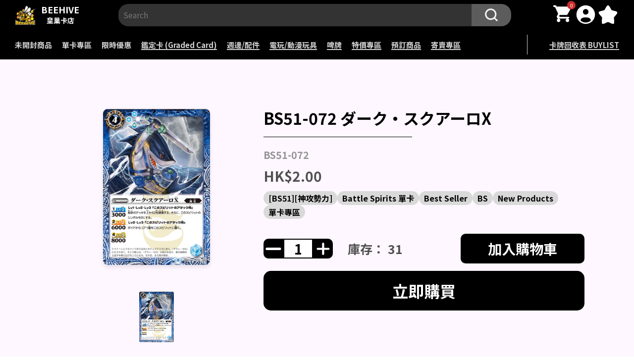

--- FILE ---
content_type: text/html; charset=utf-8
request_url: https://beehivetcg.com/products/bs51-072-%E3%83%80%E3%83%BC%E3%82%AF-%E3%82%B9%E3%82%AF%E3%82%A2%E3%83%BC%E3%83%ADx
body_size: 40277
content:
<!doctype html>
<html lang="zh-TW">
  <head>
    <link rel="apple-touch-icon" href="//beehivetcg.com/cdn/shop/t/35/assets/favicon.png?v=20326645286209904841751165449">
    <link rel="icon" href="//beehivetcg.com/cdn/shop/t/35/assets/favicon.png?v=20326645286209904841751165449">
    <link rel="manifest" href="//beehivetcg.com/cdn/shop/t/35/assets/manifest.json?v=180616014045533703131751165446">

    <!-- Added by AVADA SEO Suite -->
    

    <!-- /Added by AVADA SEO Suite -->
    <meta charset="UTF-8">
    <meta http-equiv="X-UA-Compatible" content="IE=edge">
    <meta name="viewport" content="width=device-width, initial-scale=1.0, maximum-scale=1.0, user-scalable=no">
    <meta name="theme-color" content="">

    <link rel="canonical" href="https://beehivetcg.com/products/bs51-072-%e3%83%80%e3%83%bc%e3%82%af-%e3%82%b9%e3%82%af%e3%82%a2%e3%83%bc%e3%83%adx">
    <link rel="preconnect" href="https://cdn.shopify.com" crossorigin>
    <link rel="shortcut icon" href="//beehivetcg.com/cdn/shop/t/35/assets/favicon.png?v=20326645286209904841751165449" type="image/png"><link rel="preconnect" href="https://fonts.shopifycdn.com" crossorigin><title>
      BS51-072 ダーク・スクアーロX
 &ndash; 皇巢卡店 Beehive Trading Card Shop</title>

    
      
    

    

<meta property="og:site_name" content="皇巢卡店 Beehive Trading Card Shop">
<meta property="og:url" content="https://beehivetcg.com/products/bs51-072-%e3%83%80%e3%83%bc%e3%82%af-%e3%82%b9%e3%82%af%e3%82%a2%e3%83%bc%e3%83%adx">
<meta property="og:title" content="BS51-072 ダーク・スクアーロX">
<meta property="og:type" content="product">
<meta property="og:description" content="皇巢卡店是一家專營集換式卡牌的店鋪。我們提供各種卡牌遊戲愛好者所追求的商品和服務。在皇巢卡店，您可以找到多種主題的集換式卡牌，包括寶可夢等。我們不僅提供常見的卡牌，還有最新發售的擴充包和稀有的限量版卡牌，您可以擴展自己的卡牌收藏，並與其他玩家交流和競技。
我們的店員對卡牌遊戲非常熟悉，樂於提供專業的服務和建議。無論您是新手還是資深玩家，我們都會耐心解答您的問題，幫助您選擇適合的卡牌，了解遊戲規則，並設計卡牌組合策略。我們歡迎您來店裡與其他玩家交流心得，舉辦卡牌比賽或參加我們定期舉辦的活動。
皇巢卡店致力於提供最優質的產品和服務。我們不僅追隨最新的卡牌潮流，提供最新發售的產品，還舉辦定期活動和促銷，讓您以優惠的價。我們期待著您的光臨。"><meta property="og:image" content="http://beehivetcg.com/cdn/shop/products/ba0ad719356b924430d482509ee93798.png?v=1661029631">
  <meta property="og:image:secure_url" content="https://beehivetcg.com/cdn/shop/products/ba0ad719356b924430d482509ee93798.png?v=1661029631">
  <meta property="og:image:width" content="500">
  <meta property="og:image:height" content="729"><meta property="og:price:amount" content="2.00">
  <meta property="og:price:currency" content="HKD"><meta name="twitter:card" content="summary_large_image">
<meta name="twitter:title" content="BS51-072 ダーク・スクアーロX">
<meta name="twitter:description" content="皇巢卡店是一家專營集換式卡牌的店鋪。我們提供各種卡牌遊戲愛好者所追求的商品和服務。在皇巢卡店，您可以找到多種主題的集換式卡牌，包括寶可夢等。我們不僅提供常見的卡牌，還有最新發售的擴充包和稀有的限量版卡牌，您可以擴展自己的卡牌收藏，並與其他玩家交流和競技。
我們的店員對卡牌遊戲非常熟悉，樂於提供專業的服務和建議。無論您是新手還是資深玩家，我們都會耐心解答您的問題，幫助您選擇適合的卡牌，了解遊戲規則，並設計卡牌組合策略。我們歡迎您來店裡與其他玩家交流心得，舉辦卡牌比賽或參加我們定期舉辦的活動。
皇巢卡店致力於提供最優質的產品和服務。我們不僅追隨最新的卡牌潮流，提供最新發售的產品，還舉辦定期活動和促銷，讓您以優惠的價。我們期待著您的光臨。">


    <script>window.performance && window.performance.mark && window.performance.mark('shopify.content_for_header.start');</script><meta name="google-site-verification" content="XnomlR84jnyMSQn83ELhupSD7hqPiZQxFew6PuQNTuc">
<meta id="shopify-digital-wallet" name="shopify-digital-wallet" content="/62183964846/digital_wallets/dialog">
<link rel="alternate" hreflang="x-default" href="https://beehivetcg.com/products/bs51-072-%E3%83%80%E3%83%BC%E3%82%AF-%E3%82%B9%E3%82%AF%E3%82%A2%E3%83%BC%E3%83%ADx">
<link rel="alternate" hreflang="zh-Hant" href="https://beehivetcg.com/products/bs51-072-%E3%83%80%E3%83%BC%E3%82%AF-%E3%82%B9%E3%82%AF%E3%82%A2%E3%83%BC%E3%83%ADx">
<link rel="alternate" hreflang="en" href="https://beehivetcg.com/en/products/bs51-072-%E3%83%80%E3%83%BC%E3%82%AF-%E3%82%B9%E3%82%AF%E3%82%A2%E3%83%BC%E3%83%ADx">
<link rel="alternate" hreflang="zh-Hant-CN" href="https://beehivetcg.com/zh-cn/products/bs51-072-%E3%83%80%E3%83%BC%E3%82%AF-%E3%82%B9%E3%82%AF%E3%82%A2%E3%83%BC%E3%83%ADx">
<link rel="alternate" hreflang="zh-Hant-AC" href="https://beehivetcg.com/products/bs51-072-%E3%83%80%E3%83%BC%E3%82%AF-%E3%82%B9%E3%82%AF%E3%82%A2%E3%83%BC%E3%83%ADx">
<link rel="alternate" hreflang="zh-Hant-AD" href="https://beehivetcg.com/products/bs51-072-%E3%83%80%E3%83%BC%E3%82%AF-%E3%82%B9%E3%82%AF%E3%82%A2%E3%83%BC%E3%83%ADx">
<link rel="alternate" hreflang="zh-Hant-AE" href="https://beehivetcg.com/products/bs51-072-%E3%83%80%E3%83%BC%E3%82%AF-%E3%82%B9%E3%82%AF%E3%82%A2%E3%83%BC%E3%83%ADx">
<link rel="alternate" hreflang="zh-Hant-AF" href="https://beehivetcg.com/products/bs51-072-%E3%83%80%E3%83%BC%E3%82%AF-%E3%82%B9%E3%82%AF%E3%82%A2%E3%83%BC%E3%83%ADx">
<link rel="alternate" hreflang="zh-Hant-AG" href="https://beehivetcg.com/products/bs51-072-%E3%83%80%E3%83%BC%E3%82%AF-%E3%82%B9%E3%82%AF%E3%82%A2%E3%83%BC%E3%83%ADx">
<link rel="alternate" hreflang="zh-Hant-AI" href="https://beehivetcg.com/products/bs51-072-%E3%83%80%E3%83%BC%E3%82%AF-%E3%82%B9%E3%82%AF%E3%82%A2%E3%83%BC%E3%83%ADx">
<link rel="alternate" hreflang="zh-Hant-AL" href="https://beehivetcg.com/products/bs51-072-%E3%83%80%E3%83%BC%E3%82%AF-%E3%82%B9%E3%82%AF%E3%82%A2%E3%83%BC%E3%83%ADx">
<link rel="alternate" hreflang="zh-Hant-AM" href="https://beehivetcg.com/products/bs51-072-%E3%83%80%E3%83%BC%E3%82%AF-%E3%82%B9%E3%82%AF%E3%82%A2%E3%83%BC%E3%83%ADx">
<link rel="alternate" hreflang="zh-Hant-AO" href="https://beehivetcg.com/products/bs51-072-%E3%83%80%E3%83%BC%E3%82%AF-%E3%82%B9%E3%82%AF%E3%82%A2%E3%83%BC%E3%83%ADx">
<link rel="alternate" hreflang="zh-Hant-AT" href="https://beehivetcg.com/products/bs51-072-%E3%83%80%E3%83%BC%E3%82%AF-%E3%82%B9%E3%82%AF%E3%82%A2%E3%83%BC%E3%83%ADx">
<link rel="alternate" hreflang="zh-Hant-AU" href="https://beehivetcg.com/products/bs51-072-%E3%83%80%E3%83%BC%E3%82%AF-%E3%82%B9%E3%82%AF%E3%82%A2%E3%83%BC%E3%83%ADx">
<link rel="alternate" hreflang="zh-Hant-AW" href="https://beehivetcg.com/products/bs51-072-%E3%83%80%E3%83%BC%E3%82%AF-%E3%82%B9%E3%82%AF%E3%82%A2%E3%83%BC%E3%83%ADx">
<link rel="alternate" hreflang="zh-Hant-AX" href="https://beehivetcg.com/products/bs51-072-%E3%83%80%E3%83%BC%E3%82%AF-%E3%82%B9%E3%82%AF%E3%82%A2%E3%83%BC%E3%83%ADx">
<link rel="alternate" hreflang="zh-Hant-AZ" href="https://beehivetcg.com/products/bs51-072-%E3%83%80%E3%83%BC%E3%82%AF-%E3%82%B9%E3%82%AF%E3%82%A2%E3%83%BC%E3%83%ADx">
<link rel="alternate" hreflang="zh-Hant-BA" href="https://beehivetcg.com/products/bs51-072-%E3%83%80%E3%83%BC%E3%82%AF-%E3%82%B9%E3%82%AF%E3%82%A2%E3%83%BC%E3%83%ADx">
<link rel="alternate" hreflang="zh-Hant-BB" href="https://beehivetcg.com/products/bs51-072-%E3%83%80%E3%83%BC%E3%82%AF-%E3%82%B9%E3%82%AF%E3%82%A2%E3%83%BC%E3%83%ADx">
<link rel="alternate" hreflang="zh-Hant-BD" href="https://beehivetcg.com/products/bs51-072-%E3%83%80%E3%83%BC%E3%82%AF-%E3%82%B9%E3%82%AF%E3%82%A2%E3%83%BC%E3%83%ADx">
<link rel="alternate" hreflang="zh-Hant-BE" href="https://beehivetcg.com/products/bs51-072-%E3%83%80%E3%83%BC%E3%82%AF-%E3%82%B9%E3%82%AF%E3%82%A2%E3%83%BC%E3%83%ADx">
<link rel="alternate" hreflang="zh-Hant-BF" href="https://beehivetcg.com/products/bs51-072-%E3%83%80%E3%83%BC%E3%82%AF-%E3%82%B9%E3%82%AF%E3%82%A2%E3%83%BC%E3%83%ADx">
<link rel="alternate" hreflang="zh-Hant-BG" href="https://beehivetcg.com/products/bs51-072-%E3%83%80%E3%83%BC%E3%82%AF-%E3%82%B9%E3%82%AF%E3%82%A2%E3%83%BC%E3%83%ADx">
<link rel="alternate" hreflang="zh-Hant-BH" href="https://beehivetcg.com/products/bs51-072-%E3%83%80%E3%83%BC%E3%82%AF-%E3%82%B9%E3%82%AF%E3%82%A2%E3%83%BC%E3%83%ADx">
<link rel="alternate" hreflang="zh-Hant-BI" href="https://beehivetcg.com/products/bs51-072-%E3%83%80%E3%83%BC%E3%82%AF-%E3%82%B9%E3%82%AF%E3%82%A2%E3%83%BC%E3%83%ADx">
<link rel="alternate" hreflang="zh-Hant-BJ" href="https://beehivetcg.com/products/bs51-072-%E3%83%80%E3%83%BC%E3%82%AF-%E3%82%B9%E3%82%AF%E3%82%A2%E3%83%BC%E3%83%ADx">
<link rel="alternate" hreflang="zh-Hant-BL" href="https://beehivetcg.com/products/bs51-072-%E3%83%80%E3%83%BC%E3%82%AF-%E3%82%B9%E3%82%AF%E3%82%A2%E3%83%BC%E3%83%ADx">
<link rel="alternate" hreflang="zh-Hant-BM" href="https://beehivetcg.com/products/bs51-072-%E3%83%80%E3%83%BC%E3%82%AF-%E3%82%B9%E3%82%AF%E3%82%A2%E3%83%BC%E3%83%ADx">
<link rel="alternate" hreflang="zh-Hant-BN" href="https://beehivetcg.com/products/bs51-072-%E3%83%80%E3%83%BC%E3%82%AF-%E3%82%B9%E3%82%AF%E3%82%A2%E3%83%BC%E3%83%ADx">
<link rel="alternate" hreflang="zh-Hant-BQ" href="https://beehivetcg.com/products/bs51-072-%E3%83%80%E3%83%BC%E3%82%AF-%E3%82%B9%E3%82%AF%E3%82%A2%E3%83%BC%E3%83%ADx">
<link rel="alternate" hreflang="zh-Hant-BS" href="https://beehivetcg.com/products/bs51-072-%E3%83%80%E3%83%BC%E3%82%AF-%E3%82%B9%E3%82%AF%E3%82%A2%E3%83%BC%E3%83%ADx">
<link rel="alternate" hreflang="zh-Hant-BT" href="https://beehivetcg.com/products/bs51-072-%E3%83%80%E3%83%BC%E3%82%AF-%E3%82%B9%E3%82%AF%E3%82%A2%E3%83%BC%E3%83%ADx">
<link rel="alternate" hreflang="zh-Hant-BW" href="https://beehivetcg.com/products/bs51-072-%E3%83%80%E3%83%BC%E3%82%AF-%E3%82%B9%E3%82%AF%E3%82%A2%E3%83%BC%E3%83%ADx">
<link rel="alternate" hreflang="zh-Hant-BY" href="https://beehivetcg.com/products/bs51-072-%E3%83%80%E3%83%BC%E3%82%AF-%E3%82%B9%E3%82%AF%E3%82%A2%E3%83%BC%E3%83%ADx">
<link rel="alternate" hreflang="zh-Hant-BZ" href="https://beehivetcg.com/products/bs51-072-%E3%83%80%E3%83%BC%E3%82%AF-%E3%82%B9%E3%82%AF%E3%82%A2%E3%83%BC%E3%83%ADx">
<link rel="alternate" hreflang="zh-Hant-CA" href="https://beehivetcg.com/products/bs51-072-%E3%83%80%E3%83%BC%E3%82%AF-%E3%82%B9%E3%82%AF%E3%82%A2%E3%83%BC%E3%83%ADx">
<link rel="alternate" hreflang="zh-Hant-CC" href="https://beehivetcg.com/products/bs51-072-%E3%83%80%E3%83%BC%E3%82%AF-%E3%82%B9%E3%82%AF%E3%82%A2%E3%83%BC%E3%83%ADx">
<link rel="alternate" hreflang="zh-Hant-CD" href="https://beehivetcg.com/products/bs51-072-%E3%83%80%E3%83%BC%E3%82%AF-%E3%82%B9%E3%82%AF%E3%82%A2%E3%83%BC%E3%83%ADx">
<link rel="alternate" hreflang="zh-Hant-CF" href="https://beehivetcg.com/products/bs51-072-%E3%83%80%E3%83%BC%E3%82%AF-%E3%82%B9%E3%82%AF%E3%82%A2%E3%83%BC%E3%83%ADx">
<link rel="alternate" hreflang="zh-Hant-CG" href="https://beehivetcg.com/products/bs51-072-%E3%83%80%E3%83%BC%E3%82%AF-%E3%82%B9%E3%82%AF%E3%82%A2%E3%83%BC%E3%83%ADx">
<link rel="alternate" hreflang="zh-Hant-CH" href="https://beehivetcg.com/products/bs51-072-%E3%83%80%E3%83%BC%E3%82%AF-%E3%82%B9%E3%82%AF%E3%82%A2%E3%83%BC%E3%83%ADx">
<link rel="alternate" hreflang="zh-Hant-CI" href="https://beehivetcg.com/products/bs51-072-%E3%83%80%E3%83%BC%E3%82%AF-%E3%82%B9%E3%82%AF%E3%82%A2%E3%83%BC%E3%83%ADx">
<link rel="alternate" hreflang="zh-Hant-CK" href="https://beehivetcg.com/products/bs51-072-%E3%83%80%E3%83%BC%E3%82%AF-%E3%82%B9%E3%82%AF%E3%82%A2%E3%83%BC%E3%83%ADx">
<link rel="alternate" hreflang="zh-Hant-CM" href="https://beehivetcg.com/products/bs51-072-%E3%83%80%E3%83%BC%E3%82%AF-%E3%82%B9%E3%82%AF%E3%82%A2%E3%83%BC%E3%83%ADx">
<link rel="alternate" hreflang="zh-Hant-CR" href="https://beehivetcg.com/products/bs51-072-%E3%83%80%E3%83%BC%E3%82%AF-%E3%82%B9%E3%82%AF%E3%82%A2%E3%83%BC%E3%83%ADx">
<link rel="alternate" hreflang="zh-Hant-CV" href="https://beehivetcg.com/products/bs51-072-%E3%83%80%E3%83%BC%E3%82%AF-%E3%82%B9%E3%82%AF%E3%82%A2%E3%83%BC%E3%83%ADx">
<link rel="alternate" hreflang="zh-Hant-CW" href="https://beehivetcg.com/products/bs51-072-%E3%83%80%E3%83%BC%E3%82%AF-%E3%82%B9%E3%82%AF%E3%82%A2%E3%83%BC%E3%83%ADx">
<link rel="alternate" hreflang="zh-Hant-CX" href="https://beehivetcg.com/products/bs51-072-%E3%83%80%E3%83%BC%E3%82%AF-%E3%82%B9%E3%82%AF%E3%82%A2%E3%83%BC%E3%83%ADx">
<link rel="alternate" hreflang="zh-Hant-CY" href="https://beehivetcg.com/products/bs51-072-%E3%83%80%E3%83%BC%E3%82%AF-%E3%82%B9%E3%82%AF%E3%82%A2%E3%83%BC%E3%83%ADx">
<link rel="alternate" hreflang="zh-Hant-CZ" href="https://beehivetcg.com/products/bs51-072-%E3%83%80%E3%83%BC%E3%82%AF-%E3%82%B9%E3%82%AF%E3%82%A2%E3%83%BC%E3%83%ADx">
<link rel="alternate" hreflang="zh-Hant-DE" href="https://beehivetcg.com/products/bs51-072-%E3%83%80%E3%83%BC%E3%82%AF-%E3%82%B9%E3%82%AF%E3%82%A2%E3%83%BC%E3%83%ADx">
<link rel="alternate" hreflang="zh-Hant-DJ" href="https://beehivetcg.com/products/bs51-072-%E3%83%80%E3%83%BC%E3%82%AF-%E3%82%B9%E3%82%AF%E3%82%A2%E3%83%BC%E3%83%ADx">
<link rel="alternate" hreflang="zh-Hant-DK" href="https://beehivetcg.com/products/bs51-072-%E3%83%80%E3%83%BC%E3%82%AF-%E3%82%B9%E3%82%AF%E3%82%A2%E3%83%BC%E3%83%ADx">
<link rel="alternate" hreflang="zh-Hant-DM" href="https://beehivetcg.com/products/bs51-072-%E3%83%80%E3%83%BC%E3%82%AF-%E3%82%B9%E3%82%AF%E3%82%A2%E3%83%BC%E3%83%ADx">
<link rel="alternate" hreflang="zh-Hant-DO" href="https://beehivetcg.com/products/bs51-072-%E3%83%80%E3%83%BC%E3%82%AF-%E3%82%B9%E3%82%AF%E3%82%A2%E3%83%BC%E3%83%ADx">
<link rel="alternate" hreflang="zh-Hant-DZ" href="https://beehivetcg.com/products/bs51-072-%E3%83%80%E3%83%BC%E3%82%AF-%E3%82%B9%E3%82%AF%E3%82%A2%E3%83%BC%E3%83%ADx">
<link rel="alternate" hreflang="zh-Hant-EE" href="https://beehivetcg.com/products/bs51-072-%E3%83%80%E3%83%BC%E3%82%AF-%E3%82%B9%E3%82%AF%E3%82%A2%E3%83%BC%E3%83%ADx">
<link rel="alternate" hreflang="zh-Hant-EG" href="https://beehivetcg.com/products/bs51-072-%E3%83%80%E3%83%BC%E3%82%AF-%E3%82%B9%E3%82%AF%E3%82%A2%E3%83%BC%E3%83%ADx">
<link rel="alternate" hreflang="zh-Hant-EH" href="https://beehivetcg.com/products/bs51-072-%E3%83%80%E3%83%BC%E3%82%AF-%E3%82%B9%E3%82%AF%E3%82%A2%E3%83%BC%E3%83%ADx">
<link rel="alternate" hreflang="zh-Hant-ER" href="https://beehivetcg.com/products/bs51-072-%E3%83%80%E3%83%BC%E3%82%AF-%E3%82%B9%E3%82%AF%E3%82%A2%E3%83%BC%E3%83%ADx">
<link rel="alternate" hreflang="zh-Hant-ES" href="https://beehivetcg.com/products/bs51-072-%E3%83%80%E3%83%BC%E3%82%AF-%E3%82%B9%E3%82%AF%E3%82%A2%E3%83%BC%E3%83%ADx">
<link rel="alternate" hreflang="zh-Hant-ET" href="https://beehivetcg.com/products/bs51-072-%E3%83%80%E3%83%BC%E3%82%AF-%E3%82%B9%E3%82%AF%E3%82%A2%E3%83%BC%E3%83%ADx">
<link rel="alternate" hreflang="zh-Hant-FI" href="https://beehivetcg.com/products/bs51-072-%E3%83%80%E3%83%BC%E3%82%AF-%E3%82%B9%E3%82%AF%E3%82%A2%E3%83%BC%E3%83%ADx">
<link rel="alternate" hreflang="zh-Hant-FJ" href="https://beehivetcg.com/products/bs51-072-%E3%83%80%E3%83%BC%E3%82%AF-%E3%82%B9%E3%82%AF%E3%82%A2%E3%83%BC%E3%83%ADx">
<link rel="alternate" hreflang="zh-Hant-FO" href="https://beehivetcg.com/products/bs51-072-%E3%83%80%E3%83%BC%E3%82%AF-%E3%82%B9%E3%82%AF%E3%82%A2%E3%83%BC%E3%83%ADx">
<link rel="alternate" hreflang="zh-Hant-FR" href="https://beehivetcg.com/products/bs51-072-%E3%83%80%E3%83%BC%E3%82%AF-%E3%82%B9%E3%82%AF%E3%82%A2%E3%83%BC%E3%83%ADx">
<link rel="alternate" hreflang="zh-Hant-GA" href="https://beehivetcg.com/products/bs51-072-%E3%83%80%E3%83%BC%E3%82%AF-%E3%82%B9%E3%82%AF%E3%82%A2%E3%83%BC%E3%83%ADx">
<link rel="alternate" hreflang="zh-Hant-GB" href="https://beehivetcg.com/products/bs51-072-%E3%83%80%E3%83%BC%E3%82%AF-%E3%82%B9%E3%82%AF%E3%82%A2%E3%83%BC%E3%83%ADx">
<link rel="alternate" hreflang="zh-Hant-GD" href="https://beehivetcg.com/products/bs51-072-%E3%83%80%E3%83%BC%E3%82%AF-%E3%82%B9%E3%82%AF%E3%82%A2%E3%83%BC%E3%83%ADx">
<link rel="alternate" hreflang="zh-Hant-GE" href="https://beehivetcg.com/products/bs51-072-%E3%83%80%E3%83%BC%E3%82%AF-%E3%82%B9%E3%82%AF%E3%82%A2%E3%83%BC%E3%83%ADx">
<link rel="alternate" hreflang="zh-Hant-GG" href="https://beehivetcg.com/products/bs51-072-%E3%83%80%E3%83%BC%E3%82%AF-%E3%82%B9%E3%82%AF%E3%82%A2%E3%83%BC%E3%83%ADx">
<link rel="alternate" hreflang="zh-Hant-GH" href="https://beehivetcg.com/products/bs51-072-%E3%83%80%E3%83%BC%E3%82%AF-%E3%82%B9%E3%82%AF%E3%82%A2%E3%83%BC%E3%83%ADx">
<link rel="alternate" hreflang="zh-Hant-GI" href="https://beehivetcg.com/products/bs51-072-%E3%83%80%E3%83%BC%E3%82%AF-%E3%82%B9%E3%82%AF%E3%82%A2%E3%83%BC%E3%83%ADx">
<link rel="alternate" hreflang="zh-Hant-GL" href="https://beehivetcg.com/products/bs51-072-%E3%83%80%E3%83%BC%E3%82%AF-%E3%82%B9%E3%82%AF%E3%82%A2%E3%83%BC%E3%83%ADx">
<link rel="alternate" hreflang="zh-Hant-GM" href="https://beehivetcg.com/products/bs51-072-%E3%83%80%E3%83%BC%E3%82%AF-%E3%82%B9%E3%82%AF%E3%82%A2%E3%83%BC%E3%83%ADx">
<link rel="alternate" hreflang="zh-Hant-GN" href="https://beehivetcg.com/products/bs51-072-%E3%83%80%E3%83%BC%E3%82%AF-%E3%82%B9%E3%82%AF%E3%82%A2%E3%83%BC%E3%83%ADx">
<link rel="alternate" hreflang="zh-Hant-GP" href="https://beehivetcg.com/products/bs51-072-%E3%83%80%E3%83%BC%E3%82%AF-%E3%82%B9%E3%82%AF%E3%82%A2%E3%83%BC%E3%83%ADx">
<link rel="alternate" hreflang="zh-Hant-GQ" href="https://beehivetcg.com/products/bs51-072-%E3%83%80%E3%83%BC%E3%82%AF-%E3%82%B9%E3%82%AF%E3%82%A2%E3%83%BC%E3%83%ADx">
<link rel="alternate" hreflang="zh-Hant-GR" href="https://beehivetcg.com/products/bs51-072-%E3%83%80%E3%83%BC%E3%82%AF-%E3%82%B9%E3%82%AF%E3%82%A2%E3%83%BC%E3%83%ADx">
<link rel="alternate" hreflang="zh-Hant-GT" href="https://beehivetcg.com/products/bs51-072-%E3%83%80%E3%83%BC%E3%82%AF-%E3%82%B9%E3%82%AF%E3%82%A2%E3%83%BC%E3%83%ADx">
<link rel="alternate" hreflang="zh-Hant-GW" href="https://beehivetcg.com/products/bs51-072-%E3%83%80%E3%83%BC%E3%82%AF-%E3%82%B9%E3%82%AF%E3%82%A2%E3%83%BC%E3%83%ADx">
<link rel="alternate" hreflang="zh-Hant-HK" href="https://beehivetcg.com/products/bs51-072-%E3%83%80%E3%83%BC%E3%82%AF-%E3%82%B9%E3%82%AF%E3%82%A2%E3%83%BC%E3%83%ADx">
<link rel="alternate" hreflang="zh-Hant-HN" href="https://beehivetcg.com/products/bs51-072-%E3%83%80%E3%83%BC%E3%82%AF-%E3%82%B9%E3%82%AF%E3%82%A2%E3%83%BC%E3%83%ADx">
<link rel="alternate" hreflang="zh-Hant-HR" href="https://beehivetcg.com/products/bs51-072-%E3%83%80%E3%83%BC%E3%82%AF-%E3%82%B9%E3%82%AF%E3%82%A2%E3%83%BC%E3%83%ADx">
<link rel="alternate" hreflang="zh-Hant-HT" href="https://beehivetcg.com/products/bs51-072-%E3%83%80%E3%83%BC%E3%82%AF-%E3%82%B9%E3%82%AF%E3%82%A2%E3%83%BC%E3%83%ADx">
<link rel="alternate" hreflang="zh-Hant-HU" href="https://beehivetcg.com/products/bs51-072-%E3%83%80%E3%83%BC%E3%82%AF-%E3%82%B9%E3%82%AF%E3%82%A2%E3%83%BC%E3%83%ADx">
<link rel="alternate" hreflang="zh-Hant-ID" href="https://beehivetcg.com/products/bs51-072-%E3%83%80%E3%83%BC%E3%82%AF-%E3%82%B9%E3%82%AF%E3%82%A2%E3%83%BC%E3%83%ADx">
<link rel="alternate" hreflang="zh-Hant-IE" href="https://beehivetcg.com/products/bs51-072-%E3%83%80%E3%83%BC%E3%82%AF-%E3%82%B9%E3%82%AF%E3%82%A2%E3%83%BC%E3%83%ADx">
<link rel="alternate" hreflang="zh-Hant-IL" href="https://beehivetcg.com/products/bs51-072-%E3%83%80%E3%83%BC%E3%82%AF-%E3%82%B9%E3%82%AF%E3%82%A2%E3%83%BC%E3%83%ADx">
<link rel="alternate" hreflang="zh-Hant-IM" href="https://beehivetcg.com/products/bs51-072-%E3%83%80%E3%83%BC%E3%82%AF-%E3%82%B9%E3%82%AF%E3%82%A2%E3%83%BC%E3%83%ADx">
<link rel="alternate" hreflang="zh-Hant-IN" href="https://beehivetcg.com/products/bs51-072-%E3%83%80%E3%83%BC%E3%82%AF-%E3%82%B9%E3%82%AF%E3%82%A2%E3%83%BC%E3%83%ADx">
<link rel="alternate" hreflang="zh-Hant-IO" href="https://beehivetcg.com/products/bs51-072-%E3%83%80%E3%83%BC%E3%82%AF-%E3%82%B9%E3%82%AF%E3%82%A2%E3%83%BC%E3%83%ADx">
<link rel="alternate" hreflang="zh-Hant-IQ" href="https://beehivetcg.com/products/bs51-072-%E3%83%80%E3%83%BC%E3%82%AF-%E3%82%B9%E3%82%AF%E3%82%A2%E3%83%BC%E3%83%ADx">
<link rel="alternate" hreflang="zh-Hant-IS" href="https://beehivetcg.com/products/bs51-072-%E3%83%80%E3%83%BC%E3%82%AF-%E3%82%B9%E3%82%AF%E3%82%A2%E3%83%BC%E3%83%ADx">
<link rel="alternate" hreflang="zh-Hant-IT" href="https://beehivetcg.com/products/bs51-072-%E3%83%80%E3%83%BC%E3%82%AF-%E3%82%B9%E3%82%AF%E3%82%A2%E3%83%BC%E3%83%ADx">
<link rel="alternate" hreflang="zh-Hant-JE" href="https://beehivetcg.com/products/bs51-072-%E3%83%80%E3%83%BC%E3%82%AF-%E3%82%B9%E3%82%AF%E3%82%A2%E3%83%BC%E3%83%ADx">
<link rel="alternate" hreflang="zh-Hant-JM" href="https://beehivetcg.com/products/bs51-072-%E3%83%80%E3%83%BC%E3%82%AF-%E3%82%B9%E3%82%AF%E3%82%A2%E3%83%BC%E3%83%ADx">
<link rel="alternate" hreflang="zh-Hant-JO" href="https://beehivetcg.com/products/bs51-072-%E3%83%80%E3%83%BC%E3%82%AF-%E3%82%B9%E3%82%AF%E3%82%A2%E3%83%BC%E3%83%ADx">
<link rel="alternate" hreflang="zh-Hant-JP" href="https://beehivetcg.com/products/bs51-072-%E3%83%80%E3%83%BC%E3%82%AF-%E3%82%B9%E3%82%AF%E3%82%A2%E3%83%BC%E3%83%ADx">
<link rel="alternate" hreflang="zh-Hant-KE" href="https://beehivetcg.com/products/bs51-072-%E3%83%80%E3%83%BC%E3%82%AF-%E3%82%B9%E3%82%AF%E3%82%A2%E3%83%BC%E3%83%ADx">
<link rel="alternate" hreflang="zh-Hant-KG" href="https://beehivetcg.com/products/bs51-072-%E3%83%80%E3%83%BC%E3%82%AF-%E3%82%B9%E3%82%AF%E3%82%A2%E3%83%BC%E3%83%ADx">
<link rel="alternate" hreflang="zh-Hant-KH" href="https://beehivetcg.com/products/bs51-072-%E3%83%80%E3%83%BC%E3%82%AF-%E3%82%B9%E3%82%AF%E3%82%A2%E3%83%BC%E3%83%ADx">
<link rel="alternate" hreflang="zh-Hant-KI" href="https://beehivetcg.com/products/bs51-072-%E3%83%80%E3%83%BC%E3%82%AF-%E3%82%B9%E3%82%AF%E3%82%A2%E3%83%BC%E3%83%ADx">
<link rel="alternate" hreflang="zh-Hant-KM" href="https://beehivetcg.com/products/bs51-072-%E3%83%80%E3%83%BC%E3%82%AF-%E3%82%B9%E3%82%AF%E3%82%A2%E3%83%BC%E3%83%ADx">
<link rel="alternate" hreflang="zh-Hant-KN" href="https://beehivetcg.com/products/bs51-072-%E3%83%80%E3%83%BC%E3%82%AF-%E3%82%B9%E3%82%AF%E3%82%A2%E3%83%BC%E3%83%ADx">
<link rel="alternate" hreflang="zh-Hant-KR" href="https://beehivetcg.com/products/bs51-072-%E3%83%80%E3%83%BC%E3%82%AF-%E3%82%B9%E3%82%AF%E3%82%A2%E3%83%BC%E3%83%ADx">
<link rel="alternate" hreflang="zh-Hant-KW" href="https://beehivetcg.com/products/bs51-072-%E3%83%80%E3%83%BC%E3%82%AF-%E3%82%B9%E3%82%AF%E3%82%A2%E3%83%BC%E3%83%ADx">
<link rel="alternate" hreflang="zh-Hant-KY" href="https://beehivetcg.com/products/bs51-072-%E3%83%80%E3%83%BC%E3%82%AF-%E3%82%B9%E3%82%AF%E3%82%A2%E3%83%BC%E3%83%ADx">
<link rel="alternate" hreflang="zh-Hant-KZ" href="https://beehivetcg.com/products/bs51-072-%E3%83%80%E3%83%BC%E3%82%AF-%E3%82%B9%E3%82%AF%E3%82%A2%E3%83%BC%E3%83%ADx">
<link rel="alternate" hreflang="zh-Hant-LA" href="https://beehivetcg.com/products/bs51-072-%E3%83%80%E3%83%BC%E3%82%AF-%E3%82%B9%E3%82%AF%E3%82%A2%E3%83%BC%E3%83%ADx">
<link rel="alternate" hreflang="zh-Hant-LB" href="https://beehivetcg.com/products/bs51-072-%E3%83%80%E3%83%BC%E3%82%AF-%E3%82%B9%E3%82%AF%E3%82%A2%E3%83%BC%E3%83%ADx">
<link rel="alternate" hreflang="zh-Hant-LC" href="https://beehivetcg.com/products/bs51-072-%E3%83%80%E3%83%BC%E3%82%AF-%E3%82%B9%E3%82%AF%E3%82%A2%E3%83%BC%E3%83%ADx">
<link rel="alternate" hreflang="zh-Hant-LI" href="https://beehivetcg.com/products/bs51-072-%E3%83%80%E3%83%BC%E3%82%AF-%E3%82%B9%E3%82%AF%E3%82%A2%E3%83%BC%E3%83%ADx">
<link rel="alternate" hreflang="zh-Hant-LK" href="https://beehivetcg.com/products/bs51-072-%E3%83%80%E3%83%BC%E3%82%AF-%E3%82%B9%E3%82%AF%E3%82%A2%E3%83%BC%E3%83%ADx">
<link rel="alternate" hreflang="zh-Hant-LR" href="https://beehivetcg.com/products/bs51-072-%E3%83%80%E3%83%BC%E3%82%AF-%E3%82%B9%E3%82%AF%E3%82%A2%E3%83%BC%E3%83%ADx">
<link rel="alternate" hreflang="zh-Hant-LS" href="https://beehivetcg.com/products/bs51-072-%E3%83%80%E3%83%BC%E3%82%AF-%E3%82%B9%E3%82%AF%E3%82%A2%E3%83%BC%E3%83%ADx">
<link rel="alternate" hreflang="zh-Hant-LT" href="https://beehivetcg.com/products/bs51-072-%E3%83%80%E3%83%BC%E3%82%AF-%E3%82%B9%E3%82%AF%E3%82%A2%E3%83%BC%E3%83%ADx">
<link rel="alternate" hreflang="zh-Hant-LU" href="https://beehivetcg.com/products/bs51-072-%E3%83%80%E3%83%BC%E3%82%AF-%E3%82%B9%E3%82%AF%E3%82%A2%E3%83%BC%E3%83%ADx">
<link rel="alternate" hreflang="zh-Hant-LV" href="https://beehivetcg.com/products/bs51-072-%E3%83%80%E3%83%BC%E3%82%AF-%E3%82%B9%E3%82%AF%E3%82%A2%E3%83%BC%E3%83%ADx">
<link rel="alternate" hreflang="zh-Hant-LY" href="https://beehivetcg.com/products/bs51-072-%E3%83%80%E3%83%BC%E3%82%AF-%E3%82%B9%E3%82%AF%E3%82%A2%E3%83%BC%E3%83%ADx">
<link rel="alternate" hreflang="zh-Hant-MA" href="https://beehivetcg.com/products/bs51-072-%E3%83%80%E3%83%BC%E3%82%AF-%E3%82%B9%E3%82%AF%E3%82%A2%E3%83%BC%E3%83%ADx">
<link rel="alternate" hreflang="zh-Hant-MC" href="https://beehivetcg.com/products/bs51-072-%E3%83%80%E3%83%BC%E3%82%AF-%E3%82%B9%E3%82%AF%E3%82%A2%E3%83%BC%E3%83%ADx">
<link rel="alternate" hreflang="zh-Hant-MD" href="https://beehivetcg.com/products/bs51-072-%E3%83%80%E3%83%BC%E3%82%AF-%E3%82%B9%E3%82%AF%E3%82%A2%E3%83%BC%E3%83%ADx">
<link rel="alternate" hreflang="zh-Hant-ME" href="https://beehivetcg.com/products/bs51-072-%E3%83%80%E3%83%BC%E3%82%AF-%E3%82%B9%E3%82%AF%E3%82%A2%E3%83%BC%E3%83%ADx">
<link rel="alternate" hreflang="zh-Hant-MF" href="https://beehivetcg.com/products/bs51-072-%E3%83%80%E3%83%BC%E3%82%AF-%E3%82%B9%E3%82%AF%E3%82%A2%E3%83%BC%E3%83%ADx">
<link rel="alternate" hreflang="zh-Hant-MG" href="https://beehivetcg.com/products/bs51-072-%E3%83%80%E3%83%BC%E3%82%AF-%E3%82%B9%E3%82%AF%E3%82%A2%E3%83%BC%E3%83%ADx">
<link rel="alternate" hreflang="zh-Hant-MK" href="https://beehivetcg.com/products/bs51-072-%E3%83%80%E3%83%BC%E3%82%AF-%E3%82%B9%E3%82%AF%E3%82%A2%E3%83%BC%E3%83%ADx">
<link rel="alternate" hreflang="zh-Hant-ML" href="https://beehivetcg.com/products/bs51-072-%E3%83%80%E3%83%BC%E3%82%AF-%E3%82%B9%E3%82%AF%E3%82%A2%E3%83%BC%E3%83%ADx">
<link rel="alternate" hreflang="zh-Hant-MM" href="https://beehivetcg.com/products/bs51-072-%E3%83%80%E3%83%BC%E3%82%AF-%E3%82%B9%E3%82%AF%E3%82%A2%E3%83%BC%E3%83%ADx">
<link rel="alternate" hreflang="zh-Hant-MN" href="https://beehivetcg.com/products/bs51-072-%E3%83%80%E3%83%BC%E3%82%AF-%E3%82%B9%E3%82%AF%E3%82%A2%E3%83%BC%E3%83%ADx">
<link rel="alternate" hreflang="zh-Hant-MO" href="https://beehivetcg.com/products/bs51-072-%E3%83%80%E3%83%BC%E3%82%AF-%E3%82%B9%E3%82%AF%E3%82%A2%E3%83%BC%E3%83%ADx">
<link rel="alternate" hreflang="zh-Hant-MQ" href="https://beehivetcg.com/products/bs51-072-%E3%83%80%E3%83%BC%E3%82%AF-%E3%82%B9%E3%82%AF%E3%82%A2%E3%83%BC%E3%83%ADx">
<link rel="alternate" hreflang="zh-Hant-MR" href="https://beehivetcg.com/products/bs51-072-%E3%83%80%E3%83%BC%E3%82%AF-%E3%82%B9%E3%82%AF%E3%82%A2%E3%83%BC%E3%83%ADx">
<link rel="alternate" hreflang="zh-Hant-MS" href="https://beehivetcg.com/products/bs51-072-%E3%83%80%E3%83%BC%E3%82%AF-%E3%82%B9%E3%82%AF%E3%82%A2%E3%83%BC%E3%83%ADx">
<link rel="alternate" hreflang="zh-Hant-MT" href="https://beehivetcg.com/products/bs51-072-%E3%83%80%E3%83%BC%E3%82%AF-%E3%82%B9%E3%82%AF%E3%82%A2%E3%83%BC%E3%83%ADx">
<link rel="alternate" hreflang="zh-Hant-MU" href="https://beehivetcg.com/products/bs51-072-%E3%83%80%E3%83%BC%E3%82%AF-%E3%82%B9%E3%82%AF%E3%82%A2%E3%83%BC%E3%83%ADx">
<link rel="alternate" hreflang="zh-Hant-MV" href="https://beehivetcg.com/products/bs51-072-%E3%83%80%E3%83%BC%E3%82%AF-%E3%82%B9%E3%82%AF%E3%82%A2%E3%83%BC%E3%83%ADx">
<link rel="alternate" hreflang="zh-Hant-MW" href="https://beehivetcg.com/products/bs51-072-%E3%83%80%E3%83%BC%E3%82%AF-%E3%82%B9%E3%82%AF%E3%82%A2%E3%83%BC%E3%83%ADx">
<link rel="alternate" hreflang="zh-Hant-MX" href="https://beehivetcg.com/products/bs51-072-%E3%83%80%E3%83%BC%E3%82%AF-%E3%82%B9%E3%82%AF%E3%82%A2%E3%83%BC%E3%83%ADx">
<link rel="alternate" hreflang="zh-Hant-MY" href="https://beehivetcg.com/products/bs51-072-%E3%83%80%E3%83%BC%E3%82%AF-%E3%82%B9%E3%82%AF%E3%82%A2%E3%83%BC%E3%83%ADx">
<link rel="alternate" hreflang="zh-Hant-MZ" href="https://beehivetcg.com/products/bs51-072-%E3%83%80%E3%83%BC%E3%82%AF-%E3%82%B9%E3%82%AF%E3%82%A2%E3%83%BC%E3%83%ADx">
<link rel="alternate" hreflang="zh-Hant-NA" href="https://beehivetcg.com/products/bs51-072-%E3%83%80%E3%83%BC%E3%82%AF-%E3%82%B9%E3%82%AF%E3%82%A2%E3%83%BC%E3%83%ADx">
<link rel="alternate" hreflang="zh-Hant-NC" href="https://beehivetcg.com/products/bs51-072-%E3%83%80%E3%83%BC%E3%82%AF-%E3%82%B9%E3%82%AF%E3%82%A2%E3%83%BC%E3%83%ADx">
<link rel="alternate" hreflang="zh-Hant-NE" href="https://beehivetcg.com/products/bs51-072-%E3%83%80%E3%83%BC%E3%82%AF-%E3%82%B9%E3%82%AF%E3%82%A2%E3%83%BC%E3%83%ADx">
<link rel="alternate" hreflang="zh-Hant-NF" href="https://beehivetcg.com/products/bs51-072-%E3%83%80%E3%83%BC%E3%82%AF-%E3%82%B9%E3%82%AF%E3%82%A2%E3%83%BC%E3%83%ADx">
<link rel="alternate" hreflang="zh-Hant-NG" href="https://beehivetcg.com/products/bs51-072-%E3%83%80%E3%83%BC%E3%82%AF-%E3%82%B9%E3%82%AF%E3%82%A2%E3%83%BC%E3%83%ADx">
<link rel="alternate" hreflang="zh-Hant-NI" href="https://beehivetcg.com/products/bs51-072-%E3%83%80%E3%83%BC%E3%82%AF-%E3%82%B9%E3%82%AF%E3%82%A2%E3%83%BC%E3%83%ADx">
<link rel="alternate" hreflang="zh-Hant-NL" href="https://beehivetcg.com/products/bs51-072-%E3%83%80%E3%83%BC%E3%82%AF-%E3%82%B9%E3%82%AF%E3%82%A2%E3%83%BC%E3%83%ADx">
<link rel="alternate" hreflang="zh-Hant-NO" href="https://beehivetcg.com/products/bs51-072-%E3%83%80%E3%83%BC%E3%82%AF-%E3%82%B9%E3%82%AF%E3%82%A2%E3%83%BC%E3%83%ADx">
<link rel="alternate" hreflang="zh-Hant-NP" href="https://beehivetcg.com/products/bs51-072-%E3%83%80%E3%83%BC%E3%82%AF-%E3%82%B9%E3%82%AF%E3%82%A2%E3%83%BC%E3%83%ADx">
<link rel="alternate" hreflang="zh-Hant-NR" href="https://beehivetcg.com/products/bs51-072-%E3%83%80%E3%83%BC%E3%82%AF-%E3%82%B9%E3%82%AF%E3%82%A2%E3%83%BC%E3%83%ADx">
<link rel="alternate" hreflang="zh-Hant-NU" href="https://beehivetcg.com/products/bs51-072-%E3%83%80%E3%83%BC%E3%82%AF-%E3%82%B9%E3%82%AF%E3%82%A2%E3%83%BC%E3%83%ADx">
<link rel="alternate" hreflang="zh-Hant-NZ" href="https://beehivetcg.com/products/bs51-072-%E3%83%80%E3%83%BC%E3%82%AF-%E3%82%B9%E3%82%AF%E3%82%A2%E3%83%BC%E3%83%ADx">
<link rel="alternate" hreflang="zh-Hant-OM" href="https://beehivetcg.com/products/bs51-072-%E3%83%80%E3%83%BC%E3%82%AF-%E3%82%B9%E3%82%AF%E3%82%A2%E3%83%BC%E3%83%ADx">
<link rel="alternate" hreflang="zh-Hant-PA" href="https://beehivetcg.com/products/bs51-072-%E3%83%80%E3%83%BC%E3%82%AF-%E3%82%B9%E3%82%AF%E3%82%A2%E3%83%BC%E3%83%ADx">
<link rel="alternate" hreflang="zh-Hant-PF" href="https://beehivetcg.com/products/bs51-072-%E3%83%80%E3%83%BC%E3%82%AF-%E3%82%B9%E3%82%AF%E3%82%A2%E3%83%BC%E3%83%ADx">
<link rel="alternate" hreflang="zh-Hant-PG" href="https://beehivetcg.com/products/bs51-072-%E3%83%80%E3%83%BC%E3%82%AF-%E3%82%B9%E3%82%AF%E3%82%A2%E3%83%BC%E3%83%ADx">
<link rel="alternate" hreflang="zh-Hant-PH" href="https://beehivetcg.com/products/bs51-072-%E3%83%80%E3%83%BC%E3%82%AF-%E3%82%B9%E3%82%AF%E3%82%A2%E3%83%BC%E3%83%ADx">
<link rel="alternate" hreflang="zh-Hant-PK" href="https://beehivetcg.com/products/bs51-072-%E3%83%80%E3%83%BC%E3%82%AF-%E3%82%B9%E3%82%AF%E3%82%A2%E3%83%BC%E3%83%ADx">
<link rel="alternate" hreflang="zh-Hant-PL" href="https://beehivetcg.com/products/bs51-072-%E3%83%80%E3%83%BC%E3%82%AF-%E3%82%B9%E3%82%AF%E3%82%A2%E3%83%BC%E3%83%ADx">
<link rel="alternate" hreflang="zh-Hant-PM" href="https://beehivetcg.com/products/bs51-072-%E3%83%80%E3%83%BC%E3%82%AF-%E3%82%B9%E3%82%AF%E3%82%A2%E3%83%BC%E3%83%ADx">
<link rel="alternate" hreflang="zh-Hant-PN" href="https://beehivetcg.com/products/bs51-072-%E3%83%80%E3%83%BC%E3%82%AF-%E3%82%B9%E3%82%AF%E3%82%A2%E3%83%BC%E3%83%ADx">
<link rel="alternate" hreflang="zh-Hant-PS" href="https://beehivetcg.com/products/bs51-072-%E3%83%80%E3%83%BC%E3%82%AF-%E3%82%B9%E3%82%AF%E3%82%A2%E3%83%BC%E3%83%ADx">
<link rel="alternate" hreflang="zh-Hant-PT" href="https://beehivetcg.com/products/bs51-072-%E3%83%80%E3%83%BC%E3%82%AF-%E3%82%B9%E3%82%AF%E3%82%A2%E3%83%BC%E3%83%ADx">
<link rel="alternate" hreflang="zh-Hant-QA" href="https://beehivetcg.com/products/bs51-072-%E3%83%80%E3%83%BC%E3%82%AF-%E3%82%B9%E3%82%AF%E3%82%A2%E3%83%BC%E3%83%ADx">
<link rel="alternate" hreflang="zh-Hant-RE" href="https://beehivetcg.com/products/bs51-072-%E3%83%80%E3%83%BC%E3%82%AF-%E3%82%B9%E3%82%AF%E3%82%A2%E3%83%BC%E3%83%ADx">
<link rel="alternate" hreflang="zh-Hant-RO" href="https://beehivetcg.com/products/bs51-072-%E3%83%80%E3%83%BC%E3%82%AF-%E3%82%B9%E3%82%AF%E3%82%A2%E3%83%BC%E3%83%ADx">
<link rel="alternate" hreflang="zh-Hant-RS" href="https://beehivetcg.com/products/bs51-072-%E3%83%80%E3%83%BC%E3%82%AF-%E3%82%B9%E3%82%AF%E3%82%A2%E3%83%BC%E3%83%ADx">
<link rel="alternate" hreflang="zh-Hant-RU" href="https://beehivetcg.com/products/bs51-072-%E3%83%80%E3%83%BC%E3%82%AF-%E3%82%B9%E3%82%AF%E3%82%A2%E3%83%BC%E3%83%ADx">
<link rel="alternate" hreflang="zh-Hant-RW" href="https://beehivetcg.com/products/bs51-072-%E3%83%80%E3%83%BC%E3%82%AF-%E3%82%B9%E3%82%AF%E3%82%A2%E3%83%BC%E3%83%ADx">
<link rel="alternate" hreflang="zh-Hant-SA" href="https://beehivetcg.com/products/bs51-072-%E3%83%80%E3%83%BC%E3%82%AF-%E3%82%B9%E3%82%AF%E3%82%A2%E3%83%BC%E3%83%ADx">
<link rel="alternate" hreflang="zh-Hant-SB" href="https://beehivetcg.com/products/bs51-072-%E3%83%80%E3%83%BC%E3%82%AF-%E3%82%B9%E3%82%AF%E3%82%A2%E3%83%BC%E3%83%ADx">
<link rel="alternate" hreflang="zh-Hant-SC" href="https://beehivetcg.com/products/bs51-072-%E3%83%80%E3%83%BC%E3%82%AF-%E3%82%B9%E3%82%AF%E3%82%A2%E3%83%BC%E3%83%ADx">
<link rel="alternate" hreflang="zh-Hant-SD" href="https://beehivetcg.com/products/bs51-072-%E3%83%80%E3%83%BC%E3%82%AF-%E3%82%B9%E3%82%AF%E3%82%A2%E3%83%BC%E3%83%ADx">
<link rel="alternate" hreflang="zh-Hant-SE" href="https://beehivetcg.com/products/bs51-072-%E3%83%80%E3%83%BC%E3%82%AF-%E3%82%B9%E3%82%AF%E3%82%A2%E3%83%BC%E3%83%ADx">
<link rel="alternate" hreflang="zh-Hant-SG" href="https://beehivetcg.com/products/bs51-072-%E3%83%80%E3%83%BC%E3%82%AF-%E3%82%B9%E3%82%AF%E3%82%A2%E3%83%BC%E3%83%ADx">
<link rel="alternate" hreflang="zh-Hant-SH" href="https://beehivetcg.com/products/bs51-072-%E3%83%80%E3%83%BC%E3%82%AF-%E3%82%B9%E3%82%AF%E3%82%A2%E3%83%BC%E3%83%ADx">
<link rel="alternate" hreflang="zh-Hant-SI" href="https://beehivetcg.com/products/bs51-072-%E3%83%80%E3%83%BC%E3%82%AF-%E3%82%B9%E3%82%AF%E3%82%A2%E3%83%BC%E3%83%ADx">
<link rel="alternate" hreflang="zh-Hant-SJ" href="https://beehivetcg.com/products/bs51-072-%E3%83%80%E3%83%BC%E3%82%AF-%E3%82%B9%E3%82%AF%E3%82%A2%E3%83%BC%E3%83%ADx">
<link rel="alternate" hreflang="zh-Hant-SK" href="https://beehivetcg.com/products/bs51-072-%E3%83%80%E3%83%BC%E3%82%AF-%E3%82%B9%E3%82%AF%E3%82%A2%E3%83%BC%E3%83%ADx">
<link rel="alternate" hreflang="zh-Hant-SL" href="https://beehivetcg.com/products/bs51-072-%E3%83%80%E3%83%BC%E3%82%AF-%E3%82%B9%E3%82%AF%E3%82%A2%E3%83%BC%E3%83%ADx">
<link rel="alternate" hreflang="zh-Hant-SM" href="https://beehivetcg.com/products/bs51-072-%E3%83%80%E3%83%BC%E3%82%AF-%E3%82%B9%E3%82%AF%E3%82%A2%E3%83%BC%E3%83%ADx">
<link rel="alternate" hreflang="zh-Hant-SN" href="https://beehivetcg.com/products/bs51-072-%E3%83%80%E3%83%BC%E3%82%AF-%E3%82%B9%E3%82%AF%E3%82%A2%E3%83%BC%E3%83%ADx">
<link rel="alternate" hreflang="zh-Hant-SO" href="https://beehivetcg.com/products/bs51-072-%E3%83%80%E3%83%BC%E3%82%AF-%E3%82%B9%E3%82%AF%E3%82%A2%E3%83%BC%E3%83%ADx">
<link rel="alternate" hreflang="zh-Hant-SS" href="https://beehivetcg.com/products/bs51-072-%E3%83%80%E3%83%BC%E3%82%AF-%E3%82%B9%E3%82%AF%E3%82%A2%E3%83%BC%E3%83%ADx">
<link rel="alternate" hreflang="zh-Hant-ST" href="https://beehivetcg.com/products/bs51-072-%E3%83%80%E3%83%BC%E3%82%AF-%E3%82%B9%E3%82%AF%E3%82%A2%E3%83%BC%E3%83%ADx">
<link rel="alternate" hreflang="zh-Hant-SV" href="https://beehivetcg.com/products/bs51-072-%E3%83%80%E3%83%BC%E3%82%AF-%E3%82%B9%E3%82%AF%E3%82%A2%E3%83%BC%E3%83%ADx">
<link rel="alternate" hreflang="zh-Hant-SX" href="https://beehivetcg.com/products/bs51-072-%E3%83%80%E3%83%BC%E3%82%AF-%E3%82%B9%E3%82%AF%E3%82%A2%E3%83%BC%E3%83%ADx">
<link rel="alternate" hreflang="zh-Hant-SZ" href="https://beehivetcg.com/products/bs51-072-%E3%83%80%E3%83%BC%E3%82%AF-%E3%82%B9%E3%82%AF%E3%82%A2%E3%83%BC%E3%83%ADx">
<link rel="alternate" hreflang="zh-Hant-TA" href="https://beehivetcg.com/products/bs51-072-%E3%83%80%E3%83%BC%E3%82%AF-%E3%82%B9%E3%82%AF%E3%82%A2%E3%83%BC%E3%83%ADx">
<link rel="alternate" hreflang="zh-Hant-TC" href="https://beehivetcg.com/products/bs51-072-%E3%83%80%E3%83%BC%E3%82%AF-%E3%82%B9%E3%82%AF%E3%82%A2%E3%83%BC%E3%83%ADx">
<link rel="alternate" hreflang="zh-Hant-TD" href="https://beehivetcg.com/products/bs51-072-%E3%83%80%E3%83%BC%E3%82%AF-%E3%82%B9%E3%82%AF%E3%82%A2%E3%83%BC%E3%83%ADx">
<link rel="alternate" hreflang="zh-Hant-TF" href="https://beehivetcg.com/products/bs51-072-%E3%83%80%E3%83%BC%E3%82%AF-%E3%82%B9%E3%82%AF%E3%82%A2%E3%83%BC%E3%83%ADx">
<link rel="alternate" hreflang="zh-Hant-TG" href="https://beehivetcg.com/products/bs51-072-%E3%83%80%E3%83%BC%E3%82%AF-%E3%82%B9%E3%82%AF%E3%82%A2%E3%83%BC%E3%83%ADx">
<link rel="alternate" hreflang="zh-Hant-TH" href="https://beehivetcg.com/products/bs51-072-%E3%83%80%E3%83%BC%E3%82%AF-%E3%82%B9%E3%82%AF%E3%82%A2%E3%83%BC%E3%83%ADx">
<link rel="alternate" hreflang="zh-Hant-TJ" href="https://beehivetcg.com/products/bs51-072-%E3%83%80%E3%83%BC%E3%82%AF-%E3%82%B9%E3%82%AF%E3%82%A2%E3%83%BC%E3%83%ADx">
<link rel="alternate" hreflang="zh-Hant-TK" href="https://beehivetcg.com/products/bs51-072-%E3%83%80%E3%83%BC%E3%82%AF-%E3%82%B9%E3%82%AF%E3%82%A2%E3%83%BC%E3%83%ADx">
<link rel="alternate" hreflang="zh-Hant-TL" href="https://beehivetcg.com/products/bs51-072-%E3%83%80%E3%83%BC%E3%82%AF-%E3%82%B9%E3%82%AF%E3%82%A2%E3%83%BC%E3%83%ADx">
<link rel="alternate" hreflang="zh-Hant-TM" href="https://beehivetcg.com/products/bs51-072-%E3%83%80%E3%83%BC%E3%82%AF-%E3%82%B9%E3%82%AF%E3%82%A2%E3%83%BC%E3%83%ADx">
<link rel="alternate" hreflang="zh-Hant-TN" href="https://beehivetcg.com/products/bs51-072-%E3%83%80%E3%83%BC%E3%82%AF-%E3%82%B9%E3%82%AF%E3%82%A2%E3%83%BC%E3%83%ADx">
<link rel="alternate" hreflang="zh-Hant-TO" href="https://beehivetcg.com/products/bs51-072-%E3%83%80%E3%83%BC%E3%82%AF-%E3%82%B9%E3%82%AF%E3%82%A2%E3%83%BC%E3%83%ADx">
<link rel="alternate" hreflang="zh-Hant-TR" href="https://beehivetcg.com/products/bs51-072-%E3%83%80%E3%83%BC%E3%82%AF-%E3%82%B9%E3%82%AF%E3%82%A2%E3%83%BC%E3%83%ADx">
<link rel="alternate" hreflang="zh-Hant-TT" href="https://beehivetcg.com/products/bs51-072-%E3%83%80%E3%83%BC%E3%82%AF-%E3%82%B9%E3%82%AF%E3%82%A2%E3%83%BC%E3%83%ADx">
<link rel="alternate" hreflang="zh-Hant-TV" href="https://beehivetcg.com/products/bs51-072-%E3%83%80%E3%83%BC%E3%82%AF-%E3%82%B9%E3%82%AF%E3%82%A2%E3%83%BC%E3%83%ADx">
<link rel="alternate" hreflang="zh-Hant-TW" href="https://beehivetcg.com/products/bs51-072-%E3%83%80%E3%83%BC%E3%82%AF-%E3%82%B9%E3%82%AF%E3%82%A2%E3%83%BC%E3%83%ADx">
<link rel="alternate" hreflang="zh-Hant-TZ" href="https://beehivetcg.com/products/bs51-072-%E3%83%80%E3%83%BC%E3%82%AF-%E3%82%B9%E3%82%AF%E3%82%A2%E3%83%BC%E3%83%ADx">
<link rel="alternate" hreflang="zh-Hant-UA" href="https://beehivetcg.com/products/bs51-072-%E3%83%80%E3%83%BC%E3%82%AF-%E3%82%B9%E3%82%AF%E3%82%A2%E3%83%BC%E3%83%ADx">
<link rel="alternate" hreflang="zh-Hant-UG" href="https://beehivetcg.com/products/bs51-072-%E3%83%80%E3%83%BC%E3%82%AF-%E3%82%B9%E3%82%AF%E3%82%A2%E3%83%BC%E3%83%ADx">
<link rel="alternate" hreflang="zh-Hant-UM" href="https://beehivetcg.com/products/bs51-072-%E3%83%80%E3%83%BC%E3%82%AF-%E3%82%B9%E3%82%AF%E3%82%A2%E3%83%BC%E3%83%ADx">
<link rel="alternate" hreflang="zh-Hant-US" href="https://beehivetcg.com/products/bs51-072-%E3%83%80%E3%83%BC%E3%82%AF-%E3%82%B9%E3%82%AF%E3%82%A2%E3%83%BC%E3%83%ADx">
<link rel="alternate" hreflang="zh-Hant-UZ" href="https://beehivetcg.com/products/bs51-072-%E3%83%80%E3%83%BC%E3%82%AF-%E3%82%B9%E3%82%AF%E3%82%A2%E3%83%BC%E3%83%ADx">
<link rel="alternate" hreflang="zh-Hant-VA" href="https://beehivetcg.com/products/bs51-072-%E3%83%80%E3%83%BC%E3%82%AF-%E3%82%B9%E3%82%AF%E3%82%A2%E3%83%BC%E3%83%ADx">
<link rel="alternate" hreflang="zh-Hant-VC" href="https://beehivetcg.com/products/bs51-072-%E3%83%80%E3%83%BC%E3%82%AF-%E3%82%B9%E3%82%AF%E3%82%A2%E3%83%BC%E3%83%ADx">
<link rel="alternate" hreflang="zh-Hant-VG" href="https://beehivetcg.com/products/bs51-072-%E3%83%80%E3%83%BC%E3%82%AF-%E3%82%B9%E3%82%AF%E3%82%A2%E3%83%BC%E3%83%ADx">
<link rel="alternate" hreflang="zh-Hant-VN" href="https://beehivetcg.com/products/bs51-072-%E3%83%80%E3%83%BC%E3%82%AF-%E3%82%B9%E3%82%AF%E3%82%A2%E3%83%BC%E3%83%ADx">
<link rel="alternate" hreflang="zh-Hant-VU" href="https://beehivetcg.com/products/bs51-072-%E3%83%80%E3%83%BC%E3%82%AF-%E3%82%B9%E3%82%AF%E3%82%A2%E3%83%BC%E3%83%ADx">
<link rel="alternate" hreflang="zh-Hant-WF" href="https://beehivetcg.com/products/bs51-072-%E3%83%80%E3%83%BC%E3%82%AF-%E3%82%B9%E3%82%AF%E3%82%A2%E3%83%BC%E3%83%ADx">
<link rel="alternate" hreflang="zh-Hant-WS" href="https://beehivetcg.com/products/bs51-072-%E3%83%80%E3%83%BC%E3%82%AF-%E3%82%B9%E3%82%AF%E3%82%A2%E3%83%BC%E3%83%ADx">
<link rel="alternate" hreflang="zh-Hant-YE" href="https://beehivetcg.com/products/bs51-072-%E3%83%80%E3%83%BC%E3%82%AF-%E3%82%B9%E3%82%AF%E3%82%A2%E3%83%BC%E3%83%ADx">
<link rel="alternate" hreflang="zh-Hant-YT" href="https://beehivetcg.com/products/bs51-072-%E3%83%80%E3%83%BC%E3%82%AF-%E3%82%B9%E3%82%AF%E3%82%A2%E3%83%BC%E3%83%ADx">
<link rel="alternate" hreflang="zh-Hant-ZA" href="https://beehivetcg.com/products/bs51-072-%E3%83%80%E3%83%BC%E3%82%AF-%E3%82%B9%E3%82%AF%E3%82%A2%E3%83%BC%E3%83%ADx">
<link rel="alternate" hreflang="zh-Hant-ZM" href="https://beehivetcg.com/products/bs51-072-%E3%83%80%E3%83%BC%E3%82%AF-%E3%82%B9%E3%82%AF%E3%82%A2%E3%83%BC%E3%83%ADx">
<link rel="alternate" hreflang="zh-Hant-ZW" href="https://beehivetcg.com/products/bs51-072-%E3%83%80%E3%83%BC%E3%82%AF-%E3%82%B9%E3%82%AF%E3%82%A2%E3%83%BC%E3%83%ADx">
<link rel="alternate" type="application/json+oembed" href="https://beehivetcg.com/products/bs51-072-%e3%83%80%e3%83%bc%e3%82%af-%e3%82%b9%e3%82%af%e3%82%a2%e3%83%bc%e3%83%adx.oembed">
<script async="async" src="/checkouts/internal/preloads.js?locale=zh-HK"></script>
<script id="shopify-features" type="application/json">{"accessToken":"ec6c47ffb2b06d087e7f72ddbf6a20d5","betas":["rich-media-storefront-analytics"],"domain":"beehivetcg.com","predictiveSearch":false,"shopId":62183964846,"locale":"zh-tw"}</script>
<script>var Shopify = Shopify || {};
Shopify.shop = "0f3134.myshopify.com";
Shopify.locale = "zh-TW";
Shopify.currency = {"active":"HKD","rate":"1.0"};
Shopify.country = "HK";
Shopify.theme = {"name":"Beehive 1.225 -testing","id":144417390766,"schema_name":null,"schema_version":null,"theme_store_id":null,"role":"main"};
Shopify.theme.handle = "null";
Shopify.theme.style = {"id":null,"handle":null};
Shopify.cdnHost = "beehivetcg.com/cdn";
Shopify.routes = Shopify.routes || {};
Shopify.routes.root = "/";</script>
<script type="module">!function(o){(o.Shopify=o.Shopify||{}).modules=!0}(window);</script>
<script>!function(o){function n(){var o=[];function n(){o.push(Array.prototype.slice.apply(arguments))}return n.q=o,n}var t=o.Shopify=o.Shopify||{};t.loadFeatures=n(),t.autoloadFeatures=n()}(window);</script>
<script id="shop-js-analytics" type="application/json">{"pageType":"product"}</script>
<script defer="defer" async type="module" src="//beehivetcg.com/cdn/shopifycloud/shop-js/modules/v2/client.init-shop-cart-sync_D9dVssWa.zh-TW.esm.js"></script>
<script defer="defer" async type="module" src="//beehivetcg.com/cdn/shopifycloud/shop-js/modules/v2/chunk.common_OJXd8nZT.esm.js"></script>
<script type="module">
  await import("//beehivetcg.com/cdn/shopifycloud/shop-js/modules/v2/client.init-shop-cart-sync_D9dVssWa.zh-TW.esm.js");
await import("//beehivetcg.com/cdn/shopifycloud/shop-js/modules/v2/chunk.common_OJXd8nZT.esm.js");

  window.Shopify.SignInWithShop?.initShopCartSync?.({"fedCMEnabled":true,"windoidEnabled":true});

</script>
<script>(function() {
  var isLoaded = false;
  function asyncLoad() {
    if (isLoaded) return;
    isLoaded = true;
    var urls = ["https:\/\/static.loloyal.com\/boom-cend\/entry-js\/boom-cend.js?shop=0f3134.myshopify.com","https:\/\/cdn-bundler.nice-team.net\/app\/js\/bundler.js?shop=0f3134.myshopify.com"];
    for (var i = 0; i < urls.length; i++) {
      var s = document.createElement('script');
      s.type = 'text/javascript';
      s.async = true;
      s.src = urls[i];
      var x = document.getElementsByTagName('script')[0];
      x.parentNode.insertBefore(s, x);
    }
  };
  if(window.attachEvent) {
    window.attachEvent('onload', asyncLoad);
  } else {
    window.addEventListener('load', asyncLoad, false);
  }
})();</script>
<script id="__st">var __st={"a":62183964846,"offset":28800,"reqid":"39ecb7fe-7093-4e99-a134-f6ce8611a453-1768786968","pageurl":"beehivetcg.com\/products\/bs51-072-%E3%83%80%E3%83%BC%E3%82%AF-%E3%82%B9%E3%82%AF%E3%82%A2%E3%83%BC%E3%83%ADx","u":"b121829a3a10","p":"product","rtyp":"product","rid":7772292776110};</script>
<script>window.ShopifyPaypalV4VisibilityTracking = true;</script>
<script id="captcha-bootstrap">!function(){'use strict';const t='contact',e='account',n='new_comment',o=[[t,t],['blogs',n],['comments',n],[t,'customer']],c=[[e,'customer_login'],[e,'guest_login'],[e,'recover_customer_password'],[e,'create_customer']],r=t=>t.map((([t,e])=>`form[action*='/${t}']:not([data-nocaptcha='true']) input[name='form_type'][value='${e}']`)).join(','),a=t=>()=>t?[...document.querySelectorAll(t)].map((t=>t.form)):[];function s(){const t=[...o],e=r(t);return a(e)}const i='password',u='form_key',d=['recaptcha-v3-token','g-recaptcha-response','h-captcha-response',i],f=()=>{try{return window.sessionStorage}catch{return}},m='__shopify_v',_=t=>t.elements[u];function p(t,e,n=!1){try{const o=window.sessionStorage,c=JSON.parse(o.getItem(e)),{data:r}=function(t){const{data:e,action:n}=t;return t[m]||n?{data:e,action:n}:{data:t,action:n}}(c);for(const[e,n]of Object.entries(r))t.elements[e]&&(t.elements[e].value=n);n&&o.removeItem(e)}catch(o){console.error('form repopulation failed',{error:o})}}const l='form_type',E='cptcha';function T(t){t.dataset[E]=!0}const w=window,h=w.document,L='Shopify',v='ce_forms',y='captcha';let A=!1;((t,e)=>{const n=(g='f06e6c50-85a8-45c8-87d0-21a2b65856fe',I='https://cdn.shopify.com/shopifycloud/storefront-forms-hcaptcha/ce_storefront_forms_captcha_hcaptcha.v1.5.2.iife.js',D={infoText:'已受到 hCaptcha 保護',privacyText:'隱私',termsText:'條款'},(t,e,n)=>{const o=w[L][v],c=o.bindForm;if(c)return c(t,g,e,D).then(n);var r;o.q.push([[t,g,e,D],n]),r=I,A||(h.body.append(Object.assign(h.createElement('script'),{id:'captcha-provider',async:!0,src:r})),A=!0)});var g,I,D;w[L]=w[L]||{},w[L][v]=w[L][v]||{},w[L][v].q=[],w[L][y]=w[L][y]||{},w[L][y].protect=function(t,e){n(t,void 0,e),T(t)},Object.freeze(w[L][y]),function(t,e,n,w,h,L){const[v,y,A,g]=function(t,e,n){const i=e?o:[],u=t?c:[],d=[...i,...u],f=r(d),m=r(i),_=r(d.filter((([t,e])=>n.includes(e))));return[a(f),a(m),a(_),s()]}(w,h,L),I=t=>{const e=t.target;return e instanceof HTMLFormElement?e:e&&e.form},D=t=>v().includes(t);t.addEventListener('submit',(t=>{const e=I(t);if(!e)return;const n=D(e)&&!e.dataset.hcaptchaBound&&!e.dataset.recaptchaBound,o=_(e),c=g().includes(e)&&(!o||!o.value);(n||c)&&t.preventDefault(),c&&!n&&(function(t){try{if(!f())return;!function(t){const e=f();if(!e)return;const n=_(t);if(!n)return;const o=n.value;o&&e.removeItem(o)}(t);const e=Array.from(Array(32),(()=>Math.random().toString(36)[2])).join('');!function(t,e){_(t)||t.append(Object.assign(document.createElement('input'),{type:'hidden',name:u})),t.elements[u].value=e}(t,e),function(t,e){const n=f();if(!n)return;const o=[...t.querySelectorAll(`input[type='${i}']`)].map((({name:t})=>t)),c=[...d,...o],r={};for(const[a,s]of new FormData(t).entries())c.includes(a)||(r[a]=s);n.setItem(e,JSON.stringify({[m]:1,action:t.action,data:r}))}(t,e)}catch(e){console.error('failed to persist form',e)}}(e),e.submit())}));const S=(t,e)=>{t&&!t.dataset[E]&&(n(t,e.some((e=>e===t))),T(t))};for(const o of['focusin','change'])t.addEventListener(o,(t=>{const e=I(t);D(e)&&S(e,y())}));const B=e.get('form_key'),M=e.get(l),P=B&&M;t.addEventListener('DOMContentLoaded',(()=>{const t=y();if(P)for(const e of t)e.elements[l].value===M&&p(e,B);[...new Set([...A(),...v().filter((t=>'true'===t.dataset.shopifyCaptcha))])].forEach((e=>S(e,t)))}))}(h,new URLSearchParams(w.location.search),n,t,e,['guest_login'])})(!0,!0)}();</script>
<script integrity="sha256-4kQ18oKyAcykRKYeNunJcIwy7WH5gtpwJnB7kiuLZ1E=" data-source-attribution="shopify.loadfeatures" defer="defer" src="//beehivetcg.com/cdn/shopifycloud/storefront/assets/storefront/load_feature-a0a9edcb.js" crossorigin="anonymous"></script>
<script data-source-attribution="shopify.dynamic_checkout.dynamic.init">var Shopify=Shopify||{};Shopify.PaymentButton=Shopify.PaymentButton||{isStorefrontPortableWallets:!0,init:function(){window.Shopify.PaymentButton.init=function(){};var t=document.createElement("script");t.src="https://beehivetcg.com/cdn/shopifycloud/portable-wallets/latest/portable-wallets.zh-tw.js",t.type="module",document.head.appendChild(t)}};
</script>
<script data-source-attribution="shopify.dynamic_checkout.buyer_consent">
  function portableWalletsHideBuyerConsent(e){var t=document.getElementById("shopify-buyer-consent"),n=document.getElementById("shopify-subscription-policy-button");t&&n&&(t.classList.add("hidden"),t.setAttribute("aria-hidden","true"),n.removeEventListener("click",e))}function portableWalletsShowBuyerConsent(e){var t=document.getElementById("shopify-buyer-consent"),n=document.getElementById("shopify-subscription-policy-button");t&&n&&(t.classList.remove("hidden"),t.removeAttribute("aria-hidden"),n.addEventListener("click",e))}window.Shopify?.PaymentButton&&(window.Shopify.PaymentButton.hideBuyerConsent=portableWalletsHideBuyerConsent,window.Shopify.PaymentButton.showBuyerConsent=portableWalletsShowBuyerConsent);
</script>
<script data-source-attribution="shopify.dynamic_checkout.cart.bootstrap">document.addEventListener("DOMContentLoaded",(function(){function t(){return document.querySelector("shopify-accelerated-checkout-cart, shopify-accelerated-checkout")}if(t())Shopify.PaymentButton.init();else{new MutationObserver((function(e,n){t()&&(Shopify.PaymentButton.init(),n.disconnect())})).observe(document.body,{childList:!0,subtree:!0})}}));
</script>
<link id="shopify-accelerated-checkout-styles" rel="stylesheet" media="screen" href="https://beehivetcg.com/cdn/shopifycloud/portable-wallets/latest/accelerated-checkout-backwards-compat.css" crossorigin="anonymous">
<style id="shopify-accelerated-checkout-cart">
        #shopify-buyer-consent {
  margin-top: 1em;
  display: inline-block;
  width: 100%;
}

#shopify-buyer-consent.hidden {
  display: none;
}

#shopify-subscription-policy-button {
  background: none;
  border: none;
  padding: 0;
  text-decoration: underline;
  font-size: inherit;
  cursor: pointer;
}

#shopify-subscription-policy-button::before {
  box-shadow: none;
}

      </style>

<script>window.performance && window.performance.mark && window.performance.mark('shopify.content_for_header.end');</script>

    <link href="//beehivetcg.com/cdn/shop/t/35/assets/reset.css?v=105435591499899166971751165449" rel="stylesheet" type="text/css" media="all" />
    <link href="//beehivetcg.com/cdn/shop/t/35/assets/theme.css?v=84877852990627076251751165452" rel="stylesheet" type="text/css" media="all" />

    <link rel="preconnect" href="https://fonts.googleapis.com">
    <link rel="preconnect" href="https://fonts.gstatic.com" crossorigin>
    <!-- 日文 -->
    <link
      href="https://fonts.googleapis.com/css2?family=Noto+Sans+JP:wght@100;300;400;700&display=swap"
      rel="stylesheet"
    >

    <!-- 英文 / 多語系補充 -->
    <link href="https://fonts.googleapis.com/css2?family=Noto+Sans:wght@100;300;400;700&display=swap" rel="stylesheet">

    <script type="text/javascript">
    var customerLogged = ''
    var customerEmail = ''
    
    	
            var arn_wl_cp_settings =  {"compare_settings":{"background_color":"#000000","text_color":"#ffffff","compare_enable":true,"compare_product_number":2,"show_selector":{"margin":"0","padding":"0","selector_class":"site-header__account","type":"Top"},"add_selector":{"margin":"0","padding":"0","selector_class":"product-form","type":"Top"},"compare_add_class":"add-to-compare","compare_show_class":"show-compare","compare_show_selector_class":"site-header__account","comparet_add_selector_class":"product-form","compare_remove_class":"remove-compare","compare_options":["vendor","collection","options","availability"],"compare_layout":["page"],"add_class_icon":{"icon_id":"icon-1","svg":"<path d=\"M21.6334 13.2821C21.6334 13.3333 21.6334 13.3675 21.6334 13.3846C21.0175 15.9487 19.7344 18.0256 17.784 19.6154C15.8337 21.2051 13.5497 22 10.9322 22C9.54641 22 8.20341 21.735 6.90318 21.2051C5.60295 20.6752 4.43959 19.9231 3.4131 18.9487L1.56541 20.7949C1.37722 20.9829 1.16336 21.0769 0.923846 21.0769C0.68433 21.0769 0.470477 20.9829 0.282286 20.7949C0.0940954 20.6068 0 20.3932 0 20.1538V13.7436C0 13.5043 0.0940954 13.2906 0.282286 13.1026C0.470477 12.9145 0.68433 12.8205 0.923846 12.8205H7.33944C7.57896 12.8205 7.79281 12.9145 7.981 13.1026C8.16919 13.2906 8.25474 13.5043 8.23763 13.7436C8.22052 13.9829 8.13498 14.1966 7.981 14.3846L6.005 16.359C6.68933 16.9744 7.4592 17.4615 8.31462 17.8205C9.17003 18.1795 10.0682 18.3504 11.0092 18.3333C12.2752 18.3333 13.4642 18.0171 14.5762 17.3846C15.6883 16.7521 16.5779 15.906 17.2451 14.8462C17.3478 14.6752 17.6044 14.1111 18.015 13.1538C18.0834 12.9316 18.2203 12.8205 18.4256 12.8205H21.1715C21.3083 12.8205 21.4195 12.8718 21.5051 12.9744C21.5906 13.0769 21.6334 13.1795 21.6334 13.2821ZM21.9927 1.84615V8.25641C21.9927 8.49573 21.9071 8.7094 21.736 8.89744C21.565 9.08547 21.3426 9.17949 21.0688 9.17949H14.6532C14.4137 9.17949 14.1999 9.08547 14.0117 8.89744C13.8235 8.7094 13.7379 8.49573 13.755 8.25641C13.7721 8.01709 13.8577 7.80342 14.0117 7.61538L15.9877 5.64103C14.5848 4.32479 12.9253 3.66667 11.0092 3.66667C9.72605 3.66667 8.52847 3.98291 7.41643 4.61539C6.30439 5.24786 5.41476 6.09402 4.74754 7.15385C4.64489 7.32479 4.39682 7.88889 4.00333 8.84616C3.91779 9.06838 3.77237 9.17949 3.56707 9.17949H0.718547C0.598789 9.17949 0.487585 9.12821 0.384936 9.02564C0.282286 8.92308 0.239516 8.82051 0.256624 8.71795V8.61539C0.872521 6.05128 2.16419 3.97436 4.13164 2.38462C6.09909 0.794873 8.3916 0 11.0092 0C12.3949 0 13.7465 0.264958 15.0638 0.794872C16.3812 1.32479 17.5531 2.07692 18.5796 3.05128L20.4273 1.20513C20.6155 1.01709 20.8293 0.923078 21.0688 0.923078C21.3083 0.923078 21.5307 1.01709 21.736 1.20513C21.9413 1.39316 22.0269 1.60684 21.9927 1.84615Z\"/>","width":22,"height":16,"view_box":"0 0 22 22","icon_color":"#000000","icon_active_color":"#ff0000"},"custom_compare":false,"compare_options2":[],"add_class_icon_product":{"icon_id":"icon-1","svg":"<path d=\"M21.6334 13.2821C21.6334 13.3333 21.6334 13.3675 21.6334 13.3846C21.0175 15.9487 19.7344 18.0256 17.784 19.6154C15.8337 21.2051 13.5497 22 10.9322 22C9.54641 22 8.20341 21.735 6.90318 21.2051C5.60295 20.6752 4.43959 19.9231 3.4131 18.9487L1.56541 20.7949C1.37722 20.9829 1.16336 21.0769 0.923846 21.0769C0.68433 21.0769 0.470477 20.9829 0.282286 20.7949C0.0940954 20.6068 0 20.3932 0 20.1538V13.7436C0 13.5043 0.0940954 13.2906 0.282286 13.1026C0.470477 12.9145 0.68433 12.8205 0.923846 12.8205H7.33944C7.57896 12.8205 7.79281 12.9145 7.981 13.1026C8.16919 13.2906 8.25474 13.5043 8.23763 13.7436C8.22052 13.9829 8.13498 14.1966 7.981 14.3846L6.005 16.359C6.68933 16.9744 7.4592 17.4615 8.31462 17.8205C9.17003 18.1795 10.0682 18.3504 11.0092 18.3333C12.2752 18.3333 13.4642 18.0171 14.5762 17.3846C15.6883 16.7521 16.5779 15.906 17.2451 14.8462C17.3478 14.6752 17.6044 14.1111 18.015 13.1538C18.0834 12.9316 18.2203 12.8205 18.4256 12.8205H21.1715C21.3083 12.8205 21.4195 12.8718 21.5051 12.9744C21.5906 13.0769 21.6334 13.1795 21.6334 13.2821ZM21.9927 1.84615V8.25641C21.9927 8.49573 21.9071 8.7094 21.736 8.89744C21.565 9.08547 21.3426 9.17949 21.0688 9.17949H14.6532C14.4137 9.17949 14.1999 9.08547 14.0117 8.89744C13.8235 8.7094 13.7379 8.49573 13.755 8.25641C13.7721 8.01709 13.8577 7.80342 14.0117 7.61538L15.9877 5.64103C14.5848 4.32479 12.9253 3.66667 11.0092 3.66667C9.72605 3.66667 8.52847 3.98291 7.41643 4.61539C6.30439 5.24786 5.41476 6.09402 4.74754 7.15385C4.64489 7.32479 4.39682 7.88889 4.00333 8.84616C3.91779 9.06838 3.77237 9.17949 3.56707 9.17949H0.718547C0.598789 9.17949 0.487585 9.12821 0.384936 9.02564C0.282286 8.92308 0.239516 8.82051 0.256624 8.71795V8.61539C0.872521 6.05128 2.16419 3.97436 4.13164 2.38462C6.09909 0.794873 8.3916 0 11.0092 0C12.3949 0 13.7465 0.264958 15.0638 0.794872C16.3812 1.32479 17.5531 2.07692 18.5796 3.05128L20.4273 1.20513C20.6155 1.01709 20.8293 0.923078 21.0688 0.923078C21.3083 0.923078 21.5307 1.01709 21.736 1.20513C21.9413 1.39316 22.0269 1.60684 21.9927 1.84615Z\"/>","width":22,"height":16,"view_box":"0 0 22 22","icon_color":"#000000","icon_active_color":"#ff0000"},"show_class_icon":{"icon_id":"icon-1","svg":"<path d=\"M21.6334 13.2821C21.6334 13.3333 21.6334 13.3675 21.6334 13.3846C21.0175 15.9487 19.7344 18.0256 17.784 19.6154C15.8337 21.2051 13.5497 22 10.9322 22C9.54641 22 8.20341 21.735 6.90318 21.2051C5.60295 20.6752 4.43959 19.9231 3.4131 18.9487L1.56541 20.7949C1.37722 20.9829 1.16336 21.0769 0.923846 21.0769C0.68433 21.0769 0.470477 20.9829 0.282286 20.7949C0.0940954 20.6068 0 20.3932 0 20.1538V13.7436C0 13.5043 0.0940954 13.2906 0.282286 13.1026C0.470477 12.9145 0.68433 12.8205 0.923846 12.8205H7.33944C7.57896 12.8205 7.79281 12.9145 7.981 13.1026C8.16919 13.2906 8.25474 13.5043 8.23763 13.7436C8.22052 13.9829 8.13498 14.1966 7.981 14.3846L6.005 16.359C6.68933 16.9744 7.4592 17.4615 8.31462 17.8205C9.17003 18.1795 10.0682 18.3504 11.0092 18.3333C12.2752 18.3333 13.4642 18.0171 14.5762 17.3846C15.6883 16.7521 16.5779 15.906 17.2451 14.8462C17.3478 14.6752 17.6044 14.1111 18.015 13.1538C18.0834 12.9316 18.2203 12.8205 18.4256 12.8205H21.1715C21.3083 12.8205 21.4195 12.8718 21.5051 12.9744C21.5906 13.0769 21.6334 13.1795 21.6334 13.2821ZM21.9927 1.84615V8.25641C21.9927 8.49573 21.9071 8.7094 21.736 8.89744C21.565 9.08547 21.3426 9.17949 21.0688 9.17949H14.6532C14.4137 9.17949 14.1999 9.08547 14.0117 8.89744C13.8235 8.7094 13.7379 8.49573 13.755 8.25641C13.7721 8.01709 13.8577 7.80342 14.0117 7.61538L15.9877 5.64103C14.5848 4.32479 12.9253 3.66667 11.0092 3.66667C9.72605 3.66667 8.52847 3.98291 7.41643 4.61539C6.30439 5.24786 5.41476 6.09402 4.74754 7.15385C4.64489 7.32479 4.39682 7.88889 4.00333 8.84616C3.91779 9.06838 3.77237 9.17949 3.56707 9.17949H0.718547C0.598789 9.17949 0.487585 9.12821 0.384936 9.02564C0.282286 8.92308 0.239516 8.82051 0.256624 8.71795V8.61539C0.872521 6.05128 2.16419 3.97436 4.13164 2.38462C6.09909 0.794873 8.3916 0 11.0092 0C12.3949 0 13.7465 0.264958 15.0638 0.794872C16.3812 1.32479 17.5531 2.07692 18.5796 3.05128L20.4273 1.20513C20.6155 1.01709 20.8293 0.923078 21.0688 0.923078C21.3083 0.923078 21.5307 1.01709 21.736 1.20513C21.9413 1.39316 22.0269 1.60684 21.9927 1.84615Z\"/>","width":18,"height":16,"view_box":"0 0 26 22","icon_color":"#ffffff","icon_active_color":"#ff0000"},"remove_class_icon":{"icon_id":"icon-1","svg":"<path d=\"M294.111,256.001L504.109,46.003c10.523-10.524,10.523-27.586,0-38.109c-10.524-10.524-27.587-10.524-38.11,0L256,217.892\n            L46.002,7.894c-10.524-10.524-27.586-10.524-38.109,0s-10.524,27.586,0,38.109l209.998,209.998L7.893,465.999\n            c-10.524,10.524-10.524,27.586,0,38.109c10.524,10.524,27.586,10.523,38.109,0L256,294.11l209.997,209.998\n            c10.524,10.524,27.587,10.523,38.11,0c10.523-10.524,10.523-27.586,0-38.109L294.111,256.001z\" fill=\"#000000\"></path>","width":16,"height":16,"view_box":"0 0 512.001 512.001","icon_color":"#000000"},"launch_show":{"type":["header"],"placement":"Bottom Right","text":"My Compare","description":"","position_button":{"position":"absolute","text_color":"#ffffff","minWidth":"30px","minHeight":"30px","width":"160","height":"45","bottom":"20px","right":"20px","background_color":"#000000","boxShadow":"rgb(153, 153, 153) 1px 1px 10px 0px","borderRadius":"3"},"showTittle":true,"show":false,"showBackground":true},"launch_add":{"text":"Add to Compare","showTittle":false,"showBackground":false,"show":false,"text_color":"#000000","background_color":"#EBC9C9","width":"50","height":"45","borderRadius":"3","auto_insert_add_button":false,"text_added":"Added To Compare","background_color_actived":"#EBC9C9","text_color_actived":"#000000"},"launch_add_product_page":{"text":"Add to Compare","showTittle":true,"showBackground":true,"show":false,"text_color":"#000000","background_color":"#EBC9C9","width":"50","height":"45","borderRadius":"3","auto_insert_add_button":false,"text_added":"Added To Compare","background_color_actived":"#EBC9C9","text_color_actived":"#000000"},"updated_at":1725100447710,"added_cp_notifications":"top-left","added_cp_notifications_bg":"#fff","added_cp_notifications_color":"#000"},"wishlist_settings":{"remove_add_to_cart":false,"allow_multiple":false,"add_multiple_settings":{"add_background_color":"#dc3b1a","add_border_color":"#dc3b1a","add_text_color":"#fff","create_background_color":"#fff","create_border_color":"#dc3b1a","create_text_color":"#dc3b1a","radio_button_background_color":"#dc3b1a"},"background_color":"#000000","text_color":"#ffffff","wishlist_enable":true,"wishlist_product_number":20,"wishlist_layout":"canvas","redirect_wishlist":["cart"],"records_per_page":5,"wishlist_add_class":"add-to-wishlist","show_selector":{"margin":"0","padding":"0","selector_class":"site-header__account","type":"Top"},"page_show_mode":"both","add_selector":{"margin":"0","padding":"0","selector_class":"product-form","type":"Top"},"wishlist_show_class":"show-wishlist","wishlist_add_to_cart_class":"add-to-cart-wishlist","wishlist_remove_class":"remove-wishlist","wishlist_page_action":["text"],"wishlist_page_available":true,"wishlist_options":["price","available","quantity","variants"],"add_class_icon":{"icon_id":10,"svg":"<path d=\"M9.15316 5.40838C10.4198 3.13613 11.0531 2 12 2C12.9469 2 13.5802 3.13612 14.8468 5.40837L15.1745 5.99623C15.5345 6.64193 15.7144 6.96479 15.9951 7.17781C16.2757 7.39083 16.6251 7.4699 17.3241 7.62805L17.9605 7.77203C20.4201 8.32856 21.65 8.60682 21.9426 9.54773C22.2352 10.4886 21.3968 11.4691 19.7199 13.4299L19.2861 13.9372C18.8096 14.4944 18.5713 14.773 18.4641 15.1177C18.357 15.4624 18.393 15.8341 18.465 16.5776L18.5306 17.2544C18.7841 19.8706 18.9109 21.1787 18.1449 21.7602C17.3788 22.3417 16.2273 21.8115 13.9243 20.7512L13.3285 20.4768C12.6741 20.1755 12.3469 20.0248 12 20.0248C11.6531 20.0248 11.3259 20.1755 10.6715 20.4768L10.0757 20.7512C7.77268 21.8115 6.62118 22.3417 5.85515 21.7602C5.08912 21.1787 5.21588 19.8706 5.4694 17.2544L5.53498 16.5776C5.60703 15.8341 5.64305 15.4624 5.53586 15.1177C5.42868 14.773 5.19043 14.4944 4.71392 13.9372L4.2801 13.4299C2.60325 11.4691 1.76482 10.4886 2.05742 9.54773C2.35002 8.60682 3.57986 8.32856 6.03954 7.77203L6.67589 7.62805C7.37485 7.4699 7.72433 7.39083 8.00494 7.17781C8.28555 6.96479 8.46553 6.64194 8.82547 5.99623L9.15316 5.40838Z\" fill=\"#ffffff\"/> ","width":26,"height":26,"view_box":"0 0 24 24","icon_color":"#000000","icon_active_color":"#ff0000"},"add_class_icon_product":{"icon_id":"icon-1","svg":"<path d=\"M12.8194 22C12.5802 22 12.3665 21.9145 12.1785 21.7436L3.25614 13.1289L2.87156 12.7444C2.70063 12.5734 2.43569 12.2572 2.07675 11.7957C1.71781 11.3342 1.39305 10.8727 1.10247 10.4112C0.811898 9.94972 0.555509 9.37712 0.333306 8.69341C0.111102 8.00971 0 7.35164 0 6.71922C0 4.61683 0.606787 2.97594 1.82036 1.79655C3.03394 0.617164 4.70901 0.018924 6.84558 0.00183139C7.42673 0.00183139 8.02497 0.104384 8.64031 0.309495C9.25564 0.514607 9.82824 0.796636 10.3581 1.15558C10.888 1.51452 11.3495 1.83928 11.7426 2.12986C12.1357 2.42043 12.4947 2.74519 12.8194 3.10414C13.1613 2.76228 13.5202 2.43752 13.8963 2.12986C14.2723 1.82219 14.7338 1.49743 15.2808 1.15558C15.8277 0.813728 16.4003 0.531699 16.9986 0.309495C17.5968 0.0872916 18.1951 -0.0152612 18.7933 0.00183139C20.9299 0.00183139 22.605 0.600071 23.8185 1.79655C25.0321 2.99303 25.6389 4.6382 25.6389 6.73204C25.6389 8.82588 24.545 10.9667 22.3571 13.1546L13.4604 21.7436C13.2895 21.9145 13.0758 22 12.8194 22Z\"/>","width":20,"height":20,"view_box":"0 0 26 22","icon_color":"#000000","icon_active_color":"#ff0000"},"show_class_icon":{"icon_id":10,"svg":"<path d=\"M9.15316 5.40838C10.4198 3.13613 11.0531 2 12 2C12.9469 2 13.5802 3.13612 14.8468 5.40837L15.1745 5.99623C15.5345 6.64193 15.7144 6.96479 15.9951 7.17781C16.2757 7.39083 16.6251 7.4699 17.3241 7.62805L17.9605 7.77203C20.4201 8.32856 21.65 8.60682 21.9426 9.54773C22.2352 10.4886 21.3968 11.4691 19.7199 13.4299L19.2861 13.9372C18.8096 14.4944 18.5713 14.773 18.4641 15.1177C18.357 15.4624 18.393 15.8341 18.465 16.5776L18.5306 17.2544C18.7841 19.8706 18.9109 21.1787 18.1449 21.7602C17.3788 22.3417 16.2273 21.8115 13.9243 20.7512L13.3285 20.4768C12.6741 20.1755 12.3469 20.0248 12 20.0248C11.6531 20.0248 11.3259 20.1755 10.6715 20.4768L10.0757 20.7512C7.77268 21.8115 6.62118 22.3417 5.85515 21.7602C5.08912 21.1787 5.21588 19.8706 5.4694 17.2544L5.53498 16.5776C5.60703 15.8341 5.64305 15.4624 5.53586 15.1177C5.42868 14.773 5.19043 14.4944 4.71392 13.9372L4.2801 13.4299C2.60325 11.4691 1.76482 10.4886 2.05742 9.54773C2.35002 8.60682 3.57986 8.32856 6.03954 7.77203L6.67589 7.62805C7.37485 7.4699 7.72433 7.39083 8.00494 7.17781C8.28555 6.96479 8.46553 6.64194 8.82547 5.99623L9.15316 5.40838Z\" fill=\"#ffffff\"/> ","width":26,"height":26,"view_box":"0 0 24 24","icon_color":"#ffffff","icon_active_color":"#9f9f9f"},"remove_class_icon":{"icon_id":"icon-1","svg":"<path d=\"M294.111,256.001L504.109,46.003c10.523-10.524,10.523-27.586,0-38.109c-10.524-10.524-27.587-10.524-38.11,0L256,217.892\n            L46.002,7.894c-10.524-10.524-27.586-10.524-38.109,0s-10.524,27.586,0,38.109l209.998,209.998L7.893,465.999\n            c-10.524,10.524-10.524,27.586,0,38.109c10.524,10.524,27.586,10.523,38.109,0L256,294.11l209.997,209.998\n            c10.524,10.524,27.587,10.523,38.11,0c10.523-10.524,10.523-27.586,0-38.109L294.111,256.001z\" fill=\"#000000\"></path>","width":16,"height":16,"view_box":"0 0 512.001 512.001","icon_color":"#000000"},"launch_show":{"type":["header"],"placement":"Bottom Right","text":"My Wishlist","description":"","position_button":{"position":"absolute","text_color":"#ffffff","minWidth":"30px","minHeight":"30px","width":"150","height":"45","bottom":"20px","right":"20px","background_color":"#000000","boxShadow":"rgb(153, 153, 153) 1px 1px 10px 0px","borderRadius":"3"},"showTittle":true,"show":false,"showBackground":true},"launch_add_product_page":{"text":"Add To Wishlist","showTittle":true,"showBackground":true,"show":false,"text_color":"#000000","background_color":"#EBC9C9","width":"50","height":"45","borderRadius":"3","showCount":false,"check_add_variant":false,"auto_insert_add_button":false,"text_added":"Added To Wishlist","background_color_actived":"#EBC9C9","text_color_actived":"#000000"},"launch_add":{"text":"Add To Wishlist","showTittle":false,"showBackground":false,"show":false,"text_color":"#000000","background_color":"#EBC9C9","width":"50","height":"45","borderRadius":"3","showCount":false,"check_add_variant":false,"auto_insert_add_button":false,"text_added":"Added To Wishlist","background_color_actived":"#EBC9C9","text_color_actived":"#000000"},"updated_at":1725101343125,"back_in_stock":false,"reminder_mail":false,"added_wl_notifications":"top-left","added_wl_notifications_bg":"#fff","added_wl_notifications_color":"#000","customCss":""},"general_settings":{"unlogged_user":true,"show_number_status":true,"app_script":false,"app_wishlist_layout":"proxy","app_selector":false,"preloader_icon":{"icon_id":"icon-3","svg":"<path  d=\"M25,5A20.14,20.14,0,0,1,45,22.88a2.51,2.51,0,0,0,2.49,2.26h0A2.52,2.52,0,0,0,50,22.33a25.14,25.14,0,0,0-50,0,2.52,2.52,0,0,0,2.5,2.81h0A2.51,2.51,0,0,0,5,22.88,20.14,20.14,0,0,1,25,5Z\">\n\t\t<animateTransform attributeName=\"transform\" type=\"rotate\" from=\"0 25 25\" to=\"360 25 25\" dur=\"1s\" repeatCount=\"indefinite\"/>\n\t</path>","width":24,"height":24,"view_box":"0 0 50 50","icon_color":"#000000"},"background_color":"#000000","text_color":"#ffffff","wishlist_page":"arena-wishlist-page","compare_page":"arena-compare-page","share_page":"arena-share-page","isActiveAT":false,"text":{"wishlist_settings":{"wishlist_page_title":"Wishlist Page","wishlist_disable_msg":"Wishlist is disabled","wishlist_empty_msg":"No products in wishlist!","wishlist_login_msg":"You have not logged in. Please <a title=\"Login url\" href=\"/account/login\">Login</a> to view wishlist content.","table_product_heading":"Product Name","table_image_heading":"Image","table_quantity_heading":"Quantity","table_variants_heading":"Variants","table_price_heading":"Price","table_delete_heading":"Delete","table_available_heading":"Available","table_add_to_cart_heading":"Add To Cart","table_remove_heading":"Remove","table_instock":"In stock","table_outstock":"Out stock","table_view_btn":"View Product","notify_login":"Please login first to use wishlist function","notify_limit":"Only {limit} products allowed to add to wishlist","notify_getlist_error":"There is an error when getting wishlist","wishlist_popup_add_button_text":"Add wishlist","wishlist_popup_create_button_text":"Create new list","wishlist_notify_added":"%product-name% \n Add to wishlist successfully","wishlist_my_wishlist":"My wishlist"},"compare_settings":{"compare_page_title":"Compare Page","compare_disable_msg":"Compare is disabled","compare_empty_msg":"No products in compare!","table_feature_heading":"Features","table_availability_heading":"Availability","table_option_heading":"Options","table_vendor_heading":"Vendor","table_collection_heading":"Collection","table_review_heading":"Rating","table_instock":"In stock","table_outstock":"Out stock","table_view_btn":"View Product","notify_limit":"Only {limit} products allowed to add to compare","notify_modal_plugin":"No modal plugin. Please embed Fancybox of Bootstrap modal to store","notify_getlist_error":"There is an error when getting compare list","notify_empty_product":"You have no products to compare","compare_notify_create_custom":"It will create a new compare list due to different product types with other products on compare list.","compare_notify_added":"%product-name% \n Add to compare successfully","compare_my_compare":"My compare"}}}}
    	
    
            
    
    	
            var wl_cp_text_settings =  {"wishlist_settings":{"wishlist_page_title":"Wishlist Page","wishlist_disable_msg":"Wishlist is disabled","wishlist_empty_msg":"No products in wishlist!","wishlist_login_msg":"You have not logged in. Please <a title=\"Login url\" href=\"/account/login\">Login</a> to view wishlist content.","table_product_heading":"Product Name","table_image_heading":"Image","table_quantity_heading":"Quantity","table_variants_heading":"Variants","table_price_heading":"Price","table_delete_heading":"Delete","table_available_heading":"Available","table_add_to_cart_heading":"Add To Cart","table_remove_heading":"Remove","table_instock":"In stock","table_outstock":"Out stock","table_view_btn":"View Product","notify_login":"Please login first to use wishlist function","notify_limit":"Only {limit} products allowed to add to wishlist","notify_getlist_error":"There is an error when getting wishlist","wishlist_popup_add_button_text":"Add wishlist","wishlist_popup_create_button_text":"Create new list","wishlist_notify_added":"%product-name% \n Add to wishlist successfully","wishlist_my_wishlist":"My wishlist"},"compare_settings":{"compare_page_title":"Compare Page","compare_disable_msg":"Compare is disabled","compare_empty_msg":"No products in compare!","table_feature_heading":"Features","table_availability_heading":"Availability","table_option_heading":"Options","table_vendor_heading":"Vendor","table_collection_heading":"Collection","table_review_heading":"Rating","table_instock":"In stock","table_outstock":"Out stock","table_view_btn":"View Product","notify_limit":"Only {limit} products allowed to add to compare","notify_modal_plugin":"No modal plugin. Please embed Fancybox of Bootstrap modal to store","notify_getlist_error":"There is an error when getting compare list","notify_empty_product":"You have no products to compare","compare_notify_create_custom":"It will create a new compare list due to different product types with other products on compare list.","compare_notify_added":"%product-name% \n Add to compare successfully","compare_my_compare":"My compare"}}
    	
    
            
    
    	
            var arn_reminder_email =  {"subject":"Your Wishlist on {{{shop}}}","time":"10","textEditor":{"blocks":[{"key":"evr7p","text":"Hi, We noticed that you've checked these items out and saved them to your Wishlist. For the best experience, we will keep them here while you sleep on it!","type":"unstyled","depth":0,"inlineStyleRanges":[],"entityRanges":[],"data":{"text-align":"center"}}],"entityMap":{}}}
    	
                
    
    var wl_routes = {
                root_url : "\/"
                ,account_url : "\/account"
                ,account_login_url : "\/account\/login"
                ,account_logout_url : "\/account\/logout"
                ,account_register_url : "\/account\/register"
                ,account_addresses_url : "\/account\/addresses"
                ,collections_url : "\/collections"
                ,all_products_collection_url : "\/collections\/all"
                ,search_url : "\/search"
                ,cart_url : "\/cart"
                ,cart_add_url : "\/cart\/add"
                ,cart_change_url : "\/cart\/change"
                ,cart_clear_url : "\/cart\/clear"
                ,product_recommendations_url : "\/recommendations\/products"
            }
    var inv_qty = {};
    var pre_order_qty = {}
    var arn_out_stock = []
    
    
    inv_qty[43264422019246] = 31;
    
    
    
    
    var arn_product_id = 7772292776110
    var arn_handle = "bs51-072-ダーク-スクアーロx"
    var arn_product_variant_id = 43264422019246
    var customerWishlist = []
</script>
<script>
    var themeWl = window.theme || {};
     themeWl.moneyFormat = "${{amount}}";
</script>

    
<style type="text/css">
    :root {
      --arn-add-wishlist-icon-color: #000000;
      --arn-add-wishlist-icon-active-color: #ff0000;
      --arn-add-wishlist-icon-color-product: #000000;
      --arn-add-wishlist-icon-active-color-product: #ff0000;

      --arn-show-wishlist-icon-color: #ffffff;
      --arn-show-wishlist-icon-active-color: #9f9f9f;
      --arn-remove-wishlist-icon-color: #000000;

      --arn-add-compare-icon-color: #000000;
      --arn-add-compare-icon-active-color: #ff0000;
      --arn-add-compare-icon-color-product: #000000;
      --arn-add-compare-icon-active-color-product: #ff0000;
      --arn-show-compare-icon-color: #ffffff;
      --arn-show-compare-icon-active-color: #ff0000;
      --arn-remove-compare-icon-color: #000000;
      --arn-preloader-icon-color: #000000;

      --arn-outstock-color: #ff0000;
      --arn-instock-color: #2D882D;
      --arn-table-heading-bkg: #000000;
      --arn-table-text-color-1: #000000;
      --arn-table-text-color-2: #ffffff;
      --arn-table-btn-border-color: #000000;
      --arn-table-btn-color: #ffffff;
      --arn-table-btn-active-color: #000000;

      --arn-table-product-heading: "";
      --arn-table-price-heading: "";
      --arn-table-image-heading: "";
      --arn-table-price-heading: "";
      --arn-table-available-heading: "";
      --arn-table-delete-heading: "";

      --bg-sidenav: #fff;
      --link-color: #000;
      --font-size-title: 15px;
      --button-add-bg: #fed700;
      --button-add-cl: #fff;
      --button-add-br: #fed700;
      --button-add-hover-bg: #fed700;
      --button-add-hover-cl: #fff;
      --button-add-hover-br: #fed700;
      --button-remove-bg: #000;
      --button-remove-cl: #fff;
      --button-remove-br: #000;
      --button-remove-hover-bg: #000;
      --button-remove-hover-cl: #fff;
      --button-remove-hover-br: #000;
      --button-border-radius: 20px;

      --arn-wishlist-page-bg: #000000;
      --arn-wishlist-page-text: #ffffff;

      --arn-show-wishlist-fl-min-height: 30px;
      --arn-show-wishlist-fl-min-width: 30px;
      --arn-show-wishlist-fl-height: 45px;
      --arn-show-wishlist-fl-width: 150px;
      --arn-show-wishlist-fl-bottom: 20px;
      --arn-show-wishlist-fl-top: ;
      --arn-show-wishlist-fl-left: ;
      --arn-show-wishlist-fl-right: 20px;
      --arn-show-wishlist-fl-boxShadow: rgb(153, 153, 153) 1px 1px 10px 0px;
      --arn-show-wishlist-fl-backgroundColor: #000000;
      --arn-show-wishlist-fl-color: #ffffff;
      --arn-show-wishlist-fl-borderRadius: 3px;

      --arn-add-wishlist-bg: #EBC9C9;
      --arn-add-wishlist-bg-actived: #EBC9C9;
      --arn-add-wishlist-bg-product: #EBC9C9;
      --arn-add-wishlist-bg-actived-product: #EBC9C9;
      --arn-add-wishlist-color: #000000;
      --arn-add-wishlist-color-actived: #000000;
      --arn-add-wishlist-color-product: #000000;
      --arn-add-wishlist-color-actived-product: #000000;
      --arn-add-wishlist-width: 50px;
      --arn-add-wishlist-height: 45px;
      --arn-add-wishlist-borderRadius: 3px;
      --arn-add-wishlist-borderRadius-product: 3px;
      
      --arn-add-wishlist-noti-bg: #fff;
      --arn-add-wishlist-noti-color: #000;

      --arn-add-multiple-settings-add-background: #dc3b1a;
      --arn-add-multiple-settings-add-border: #dc3b1a;
      --arn-add-multiple-settings-add-text: #fff;
      --arn-add-multiple-settings-create-background: #fff;
      --arn-add-multiple-settings-create-border: #dc3b1a;
      --arn-add-multiple-settings-create-text: #dc3b1a;
      --arn-add-multiple-settings-radio-button-background: #dc3b1a;

      --arn-compare-page-bg: #000000;
      --arn-compare-page-text: #ffffff;

      --arn-show-compare-fl-min-height: 30px;
      --arn-show-compare-fl-min-width: 30px;
      --arn-show-compare-fl-height: 45px;
      --arn-show-compare-fl-width: 160px;
      --arn-show-compare-fl-bottom: 20px;
      --arn-show-compare-fl-top: ;
      --arn-show-compare-fl-left: ;
      --arn-show-compare-fl-right: 20px;
      --arn-show-compare-fl-boxShadow: rgb(153, 153, 153) 1px 1px 10px 0px;
      --arn-show-compare-fl-backgroundColor: #000000;
      --arn-show-compare-fl-color: #ffffff;
      --arn-show-compare-fl-borderRadius: 3px;

      --arn-add-compare-bg: #EBC9C9;
      --arn-add-compare-bg-product: #EBC9C9;
      --arn-add-compare-color: #000000;
      --arn-add-compare-color-product: #000000;
      --arn-add-compare-bg-actived: #EBC9C9;
      --arn-add-compare-bg-actived-product: #EBC9C9;
      --arn-add-compare-color-actived: #000000;
      --arn-add-compare-color-actived-product: #000000;
      --arn-add-compare-width: 50px;
      --arn-add-compare-height: 45px;
      --arn-add-compare-borderRadius: 3px;
      --arn-add-compare-borderRadius-product: 3px;
    
      --arn-add-compare-noti-bg: #fff;
      --arn-add-compare-noti-color: #000;
    }
    .row{display:-ms-flexbox;display:flex;-ms-flex-wrap:wrap;flex-wrap:wrap;margin-right:-15px;margin-left:-15px}
.no-gutters{margin-right:0;margin-left:0}
.no-gutters > .col,.no-gutters > [class*="col-"]{padding-right:0;padding-left:0}
.col,.col-1,.col-10,.col-11,.col-12,.col-2,.col-3,.col-4,.col-5,.col-6,.col-7,.col-8,.col-9,.col-auto,.col-lg,.col-lg-1,.col-lg-10,.col-lg-11,.col-lg-12,.col-lg-2,.col-lg-3,.col-lg-4,.col-lg-5,.col-lg-6,.col-lg-7,.col-lg-8,.col-lg-9,.col-lg-auto,.col-md,.col-md-1,.col-md-10,.col-md-11,.col-md-12,.col-md-2,.col-md-3,.col-md-4,.col-md-5,.col-md-6,.col-md-7,.col-md-8,.col-md-9,.col-md-auto,.col-sm,.col-sm-1,.col-sm-10,.col-sm-11,.col-sm-12,.col-sm-2,.col-sm-3,.col-sm-4,.col-sm-5,.col-sm-6,.col-sm-7,.col-sm-8,.col-sm-9,.col-sm-auto,.col-5th,.col-xs-5th,.col-sm-5th,.col-md-5th,.col-lg-5th,.col-xl-5th,.col-xxs-1,.col-xxs-2,.col-xxs-3,.col-xxs-4,.col-xxs-5,.col-xxs-6,.col-xxs-7,.col-xxs-8,.col-xxs-9,.col-xxs-10,.col-xxs-11,.col-xxs-12,.col-xl,.col-xl-1,.col-xl-10,.col-xl-11,.col-xl-12,.col-xl-2,.col-xl-3,.col-xl-4,.col-xl-5,.col-xl-6,.col-xl-7,.col-xl-8,.col-xl-9,.col-xl-auto{position:relative;width:100%;padding-right:15px;padding-left:15px}
.col{-ms-flex-preferred-size:0;flex-basis:0;-ms-flex-positive:1;flex-grow:1;max-width:100%}
.col-auto{-ms-flex:0 0 auto;flex:0 0 auto;width:auto;max-width:100%}
.col-1{-ms-flex:0 0 8.333333%;flex:0 0 8.333333%;max-width:8.333333%}
.col-2{-ms-flex:0 0 16.666667%;flex:0 0 16.666667%;max-width:16.666667%}
.col-3{-ms-flex:0 0 25%;flex:0 0 25%;max-width:25%}
.col-4{-ms-flex:0 0 33.333333%;flex:0 0 33.333333%;max-width:33.333333%}
.col-5{-ms-flex:0 0 41.666667%;flex:0 0 41.666667%;max-width:41.666667%}
.col-6{-ms-flex:0 0 50%;flex:0 0 50%;max-width:50%}
.col-7{-ms-flex:0 0 58.333333%;flex:0 0 58.333333%;max-width:58.333333%}
.col-8{-ms-flex:0 0 66.666667%;flex:0 0 66.666667%;max-width:66.666667%}
.col-9{-ms-flex:0 0 75%;flex:0 0 75%;max-width:75%}
.col-10{-ms-flex:0 0 83.333333%;flex:0 0 83.333333%;max-width:83.333333%}
.col-11{-ms-flex:0 0 91.666667%;flex:0 0 91.666667%;max-width:91.666667%}
.col-12{-ms-flex:0 0 100%;flex:0 0 100%;max-width:100%}
.col-5th{-ms-flex:0 0 20%;flex:0 0 20%;max-width:20%}
.order-first{-ms-flex-order:-1;order:-1}
.order-last{-ms-flex-order:13;order:13}
.order-0{-ms-flex-order:0;order:0}
.order-1{-ms-flex-order:1;order:1}
.order-2{-ms-flex-order:2;order:2}
.order-3{-ms-flex-order:3;order:3}
.order-4{-ms-flex-order:4;order:4}
.order-5{-ms-flex-order:5;order:5}
.order-6{-ms-flex-order:6;order:6}
.order-7{-ms-flex-order:7;order:7}
.order-8{-ms-flex-order:8;order:8}
.order-9{-ms-flex-order:9;order:9}
.order-10{-ms-flex-order:10;order:10}
.order-11{-ms-flex-order:11;order:11}
.order-12{-ms-flex-order:12;order:12}
.offset-1{margin-left:8.333333%}
.offset-2{margin-left:16.666667%}
.offset-3{margin-left:25%}
.offset-4{margin-left:33.333333%}
.offset-5{margin-left:41.666667%}
.offset-6{margin-left:50%}
.offset-7{margin-left:58.333333%}
.offset-8{margin-left:66.666667%}
.offset-9{margin-left:75%}
.offset-10{margin-left:83.333333%}
.offset-11{margin-left:91.666667%}
@media (min-width: 375px) {
.col-xxs-1{-ms-flex:0 0 8.333333%;flex:0 0 8.333333%;max-width:8.333333%}
.col-xxs-2{-ms-flex:0 0 16.666667%;flex:0 0 16.666667%;max-width:16.666667%}
.col-xxs-3{-ms-flex:0 0 25%;flex:0 0 25%;max-width:25%}
.col-xxs-4{-ms-flex:0 0 33.333333%;flex:0 0 33.333333%;max-width:33.333333%}
.col-xxs-5{-ms-flex:0 0 41.666667%;flex:0 0 41.666667%;max-width:41.666667%}
.col-xxs-6{-ms-flex:0 0 50%;flex:0 0 50%;max-width:50%}
.col-xxs-7{-ms-flex:0 0 58.333333%;flex:0 0 58.333333%;max-width:58.333333%}
.col-xxs-8{-ms-flex:0 0 66.666667%;flex:0 0 66.666667%;max-width:66.666667%}
.col-xxs-9{-ms-flex:0 0 75%;flex:0 0 75%;max-width:75%}
.col-xxs-10{-ms-flex:0 0 83.333333%;flex:0 0 83.333333%;max-width:83.333333%}
.col-xxs-11{-ms-flex:0 0 91.666667%;flex:0 0 91.666667%;max-width:91.666667%}
.col-xxs-12{-ms-flex:0 0 100%;flex:0 0 100%;max-width:100%}
}
@media (min-width: 576px) {
.col-sm{-ms-flex-preferred-size:0;flex-basis:0;-ms-flex-positive:1;flex-grow:1;max-width:100%}
.col-sm-auto{-ms-flex:0 0 auto;flex:0 0 auto;width:auto;max-width:100%}
.col-sm-1{-ms-flex:0 0 8.333333%;flex:0 0 8.333333%;max-width:8.333333%}
.col-sm-2{-ms-flex:0 0 16.666667%;flex:0 0 16.666667%;max-width:16.666667%}
.col-sm-3{-ms-flex:0 0 25%;flex:0 0 25%;max-width:25%}
.col-sm-4{-ms-flex:0 0 33.333333%;flex:0 0 33.333333%;max-width:33.333333%}
.col-sm-5{-ms-flex:0 0 41.666667%;flex:0 0 41.666667%;max-width:41.666667%}
.col-sm-6{-ms-flex:0 0 50%;flex:0 0 50%;max-width:50%}
.col-sm-7{-ms-flex:0 0 58.333333%;flex:0 0 58.333333%;max-width:58.333333%}
.col-sm-8{-ms-flex:0 0 66.666667%;flex:0 0 66.666667%;max-width:66.666667%}
.col-sm-9{-ms-flex:0 0 75%;flex:0 0 75%;max-width:75%}
.col-sm-10{-ms-flex:0 0 83.333333%;flex:0 0 83.333333%;max-width:83.333333%}
.col-sm-11{-ms-flex:0 0 91.666667%;flex:0 0 91.666667%;max-width:91.666667%}
.col-sm-12{-ms-flex:0 0 100%;flex:0 0 100%;max-width:100%}
.col-xs-5th{-ms-flex:0 0 20%;flex:0 0 20%;max-width:20%}
.order-sm-first{-ms-flex-order:-1;order:-1}
.order-sm-last{-ms-flex-order:13;order:13}
.order-sm-0{-ms-flex-order:0;order:0}
.order-sm-1{-ms-flex-order:1;order:1}
.order-sm-2{-ms-flex-order:2;order:2}
.order-sm-3{-ms-flex-order:3;order:3}
.order-sm-4{-ms-flex-order:4;order:4}
.order-sm-5{-ms-flex-order:5;order:5}
.order-sm-6{-ms-flex-order:6;order:6}
.order-sm-7{-ms-flex-order:7;order:7}
.order-sm-8{-ms-flex-order:8;order:8}
.order-sm-9{-ms-flex-order:9;order:9}
.order-sm-10{-ms-flex-order:10;order:10}
.order-sm-11{-ms-flex-order:11;order:11}
.order-sm-12{-ms-flex-order:12;order:12}
.offset-sm-0{margin-left:0}
.offset-sm-1{margin-left:8.333333%}
.offset-sm-2{margin-left:16.666667%}
.offset-sm-3{margin-left:25%}
.offset-sm-4{margin-left:33.333333%}
.offset-sm-5{margin-left:41.666667%}
.offset-sm-6{margin-left:50%}
.offset-sm-7{margin-left:58.333333%}
.offset-sm-8{margin-left:66.666667%}
.offset-sm-9{margin-left:75%}
.offset-sm-10{margin-left:83.333333%}
.offset-sm-11{margin-left:91.666667%}
}
@media (min-width: 768px) {
.col-md{-ms-flex-preferred-size:0;flex-basis:0;-ms-flex-positive:1;flex-grow:1;max-width:100%}
.col-md-auto{-ms-flex:0 0 auto;flex:0 0 auto;width:auto;max-width:100%}
.col-md-1{-ms-flex:0 0 8.333333%;flex:0 0 8.333333%;max-width:8.333333%}
.col-md-2{-ms-flex:0 0 16.666667%;flex:0 0 16.666667%;max-width:16.666667%}
.col-md-3{-ms-flex:0 0 25%;flex:0 0 25%;max-width:25%}
.col-md-4{-ms-flex:0 0 33.333333%;flex:0 0 33.333333%;max-width:33.333333%}
.col-md-5{-ms-flex:0 0 41.666667%;flex:0 0 41.666667%;max-width:41.666667%}
.col-md-6{-ms-flex:0 0 50%;flex:0 0 50%;max-width:50%}
.col-md-7{-ms-flex:0 0 58.333333%;flex:0 0 58.333333%;max-width:58.333333%}
.col-md-8{-ms-flex:0 0 66.666667%;flex:0 0 66.666667%;max-width:66.666667%}
.col-md-9{-ms-flex:0 0 75%;flex:0 0 75%;max-width:75%}
.col-md-10{-ms-flex:0 0 83.333333%;flex:0 0 83.333333%;max-width:83.333333%}
.col-md-11{-ms-flex:0 0 91.666667%;flex:0 0 91.666667%;max-width:91.666667%}
.col-md-12{-ms-flex:0 0 100%;flex:0 0 100%;max-width:100%}
.col-md-5th{-ms-flex:0 0 20%;flex:0 0 20%;max-width:20%}
.order-md-first{-ms-flex-order:-1;order:-1}
.order-md-last{-ms-flex-order:13;order:13}
.order-md-0{-ms-flex-order:0;order:0}
.order-md-1{-ms-flex-order:1;order:1}
.order-md-2{-ms-flex-order:2;order:2}
.order-md-3{-ms-flex-order:3;order:3}
.order-md-4{-ms-flex-order:4;order:4}
.order-md-5{-ms-flex-order:5;order:5}
.order-md-6{-ms-flex-order:6;order:6}
.order-md-7{-ms-flex-order:7;order:7}
.order-md-8{-ms-flex-order:8;order:8}
.order-md-9{-ms-flex-order:9;order:9}
.order-md-10{-ms-flex-order:10;order:10}
.order-md-11{-ms-flex-order:11;order:11}
.order-md-12{-ms-flex-order:12;order:12}
.offset-md-0{margin-left:0}
.offset-md-1{margin-left:8.333333%}
.offset-md-2{margin-left:16.666667%}
.offset-md-3{margin-left:25%}
.offset-md-4{margin-left:33.333333%}
.offset-md-5{margin-left:41.666667%}
.offset-md-6{margin-left:50%}
.offset-md-7{margin-left:58.333333%}
.offset-md-8{margin-left:66.666667%}
.offset-md-9{margin-left:75%}
.offset-md-10{margin-left:83.333333%}
.offset-md-11{margin-left:91.666667%}
}
@media (min-width: 992px) {
.col-lg{-ms-flex-preferred-size:0;flex-basis:0;-ms-flex-positive:1;flex-grow:1;max-width:100%}
.col-lg-auto{-ms-flex:0 0 auto;flex:0 0 auto;width:auto;max-width:100%}
.col-lg-1{-ms-flex:0 0 8.333333%;flex:0 0 8.333333%;max-width:8.333333%}
.col-lg-2{-ms-flex:0 0 16.666667%;flex:0 0 16.666667%;max-width:16.666667%}
.col-lg-3{-ms-flex:0 0 25%;flex:0 0 25%;max-width:25%}
.col-lg-4{-ms-flex:0 0 33.333333%;flex:0 0 33.333333%;max-width:33.333333%}
.col-lg-5{-ms-flex:0 0 41.666667%;flex:0 0 41.666667%;max-width:41.666667%}
.col-lg-6{-ms-flex:0 0 50%;flex:0 0 50%;max-width:50%}
.col-lg-7{-ms-flex:0 0 58.333333%;flex:0 0 58.333333%;max-width:58.333333%}
.col-lg-8{-ms-flex:0 0 66.666667%;flex:0 0 66.666667%;max-width:66.666667%}
.col-lg-9{-ms-flex:0 0 75%;flex:0 0 75%;max-width:75%}
.col-lg-10{-ms-flex:0 0 83.333333%;flex:0 0 83.333333%;max-width:83.333333%}
.col-lg-11{-ms-flex:0 0 91.666667%;flex:0 0 91.666667%;max-width:91.666667%}
.col-lg-12{-ms-flex:0 0 100%;flex:0 0 100%;max-width:100%}
.col-lg-5th{-ms-flex:0 0 20%;flex:0 0 20%;max-width:20%}
.order-lg-first{-ms-flex-order:-1;order:-1}
.order-lg-last{-ms-flex-order:13;order:13}
.order-lg-0{-ms-flex-order:0;order:0}
.order-lg-1{-ms-flex-order:1;order:1}
.order-lg-2{-ms-flex-order:2;order:2}
.order-lg-3{-ms-flex-order:3;order:3}
.order-lg-4{-ms-flex-order:4;order:4}
.order-lg-5{-ms-flex-order:5;order:5}
.order-lg-6{-ms-flex-order:6;order:6}
.order-lg-7{-ms-flex-order:7;order:7}
.order-lg-8{-ms-flex-order:8;order:8}
.order-lg-9{-ms-flex-order:9;order:9}
.order-lg-10{-ms-flex-order:10;order:10}
.order-lg-11{-ms-flex-order:11;order:11}
.order-lg-12{-ms-flex-order:12;order:12}
.offset-lg-0{margin-left:0}
.offset-lg-1{margin-left:8.333333%}
.offset-lg-2{margin-left:16.666667%}
.offset-lg-3{margin-left:25%}
.offset-lg-4{margin-left:33.333333%}
.offset-lg-5{margin-left:41.666667%}
.offset-lg-6{margin-left:50%}
.offset-lg-7{margin-left:58.333333%}
.offset-lg-8{margin-left:66.666667%}
.offset-lg-9{margin-left:75%}
.offset-lg-10{margin-left:83.333333%}
.offset-lg-11{margin-left:91.666667%}
}
@media (min-width: 1200px) {
.col-xl{-ms-flex-preferred-size:0;flex-basis:0;-ms-flex-positive:1;flex-grow:1;max-width:100%}
.col-xl-auto{-ms-flex:0 0 auto;flex:0 0 auto;width:auto;max-width:100%}
.col-xl-1{-ms-flex:0 0 8.333333%;flex:0 0 8.333333%;max-width:8.333333%}
.col-xl-2{-ms-flex:0 0 16.666667%;flex:0 0 16.666667%;max-width:16.666667%}
.col-xl-3{-ms-flex:0 0 25%;flex:0 0 25%;max-width:25%}
.col-xl-4{-ms-flex:0 0 33.333333%;flex:0 0 33.333333%;max-width:33.333333%}
.col-xl-5{-ms-flex:0 0 41.666667%;flex:0 0 41.666667%;max-width:41.666667%}
.col-xl-6{-ms-flex:0 0 50%;flex:0 0 50%;max-width:50%}
.col-xl-7{-ms-flex:0 0 58.333333%;flex:0 0 58.333333%;max-width:58.333333%}
.col-xl-8{-ms-flex:0 0 66.666667%;flex:0 0 66.666667%;max-width:66.666667%}
.col-xl-9{-ms-flex:0 0 75%;flex:0 0 75%;max-width:75%}
.col-xl-10{-ms-flex:0 0 83.333333%;flex:0 0 83.333333%;max-width:83.333333%}
.col-xl-11{-ms-flex:0 0 91.666667%;flex:0 0 91.666667%;max-width:91.666667%}
.col-xl-12{-ms-flex:0 0 100%;flex:0 0 100%;max-width:100%}
.col-xl-5th{-ms-flex:0 0 20%;flex:0 0 20%;max-width:20%}
.order-xl-first{-ms-flex-order:-1;order:-1}
.order-xl-last{-ms-flex-order:13;order:13}
.order-xl-0{-ms-flex-order:0;order:0}
.order-xl-1{-ms-flex-order:1;order:1}
.order-xl-2{-ms-flex-order:2;order:2}
.order-xl-3{-ms-flex-order:3;order:3}
.order-xl-4{-ms-flex-order:4;order:4}
.order-xl-5{-ms-flex-order:5;order:5}
.order-xl-6{-ms-flex-order:6;order:6}
.order-xl-7{-ms-flex-order:7;order:7}
.order-xl-8{-ms-flex-order:8;order:8}
.order-xl-9{-ms-flex-order:9;order:9}
.order-xl-10{-ms-flex-order:10;order:10}
.order-xl-11{-ms-flex-order:11;order:11}
.order-xl-12{-ms-flex-order:12;order:12}
.offset-xl-0{margin-left:0}
.offset-xl-1{margin-left:8.333333%}
.offset-xl-2{margin-left:16.666667%}
.offset-xl-3{margin-left:25%}
.offset-xl-4{margin-left:33.333333%}
.offset-xl-5{margin-left:41.666667%}
.offset-xl-6{margin-left:50%}
.offset-xl-7{margin-left:58.333333%}
.offset-xl-8{margin-left:66.666667%}
.offset-xl-9{margin-left:75%}
.offset-xl-10{margin-left:83.333333%}
.offset-xl-11{margin-left:91.666667%}
}
.clearfix::after{display:block;clear:both;content:""}
.d-none{display:none!important}
.d-inline{display:inline!important}
.d-inline-block{display:inline-block!important}
.d-block{display:block!important}
.d-table{display:table!important}
.d-table-row{display:table-row!important}
.d-table-cell{display:table-cell!important}
.d-flex{display:-ms-flexbox!important;display:flex!important}
.d-inline-flex{display:-ms-inline-flexbox!important;display:inline-flex!important}
@media (min-width: 576px) {
.d-sm-none{display:none!important}
.d-sm-inline{display:inline!important}
.d-sm-inline-block{display:inline-block!important}
.d-sm-block{display:block!important}
.d-sm-table{display:table!important}
.d-sm-table-row{display:table-row!important}
.d-sm-table-cell{display:table-cell!important}
.d-sm-flex{display:-ms-flexbox!important;display:flex!important}
.d-sm-inline-flex{display:-ms-inline-flexbox!important;display:inline-flex!important}
}
@media (min-width: 768px) {
.d-md-none{display:none!important}
.d-md-inline{display:inline!important}
.d-md-inline-block{display:inline-block!important}
.d-md-block{display:block!important}
.d-md-table{display:table!important}
.d-md-table-row{display:table-row!important}
.d-md-table-cell{display:table-cell!important}
.d-md-flex{display:-ms-flexbox!important;display:flex!important}
.d-md-inline-flex{display:-ms-inline-flexbox!important;display:inline-flex!important}
}
@media (min-width: 992px) {
.d-lg-none{display:none!important}
.d-lg-inline{display:inline!important}
.d-lg-inline-block{display:inline-block!important}
.d-lg-block{display:block!important}
.d-lg-table{display:table!important}
.d-lg-table-row{display:table-row!important}
.d-lg-table-cell{display:table-cell!important}
.d-lg-flex{display:-ms-flexbox!important;display:flex!important}
.d-lg-inline-flex{display:-ms-inline-flexbox!important;display:inline-flex!important}
}
@media (min-width: 1200px) {
.d-xl-none{display:none!important}
.d-xl-inline{display:inline!important}
.d-xl-inline-block{display:inline-block!important}
.d-xl-block{display:block!important}
.d-xl-table{display:table!important}
.d-xl-table-row{display:table-row!important}
.d-xl-table-cell{display:table-cell!important}
.d-xl-flex{display:-ms-flexbox!important;display:flex!important}
.d-xl-inline-flex{display:-ms-inline-flexbox!important;display:inline-flex!important}
}
@media print {
.d-print-none{display:none!important}
.d-print-inline{display:inline!important}
.d-print-inline-block{display:inline-block!important}
.d-print-block{display:block!important}
.d-print-table{display:table!important}
.d-print-table-row{display:table-row!important}
.d-print-table-cell{display:table-cell!important}
.d-print-flex{display:-ms-flexbox!important;display:flex!important}
.d-print-inline-flex{display:-ms-inline-flexbox!important;display:inline-flex!important}
}
.justify-content-start{-ms-flex-pack:start!important;justify-content:flex-start!important}
.justify-content-end{-ms-flex-pack:end!important;justify-content:flex-end!important}
.justify-content-center{-ms-flex-pack:center!important;justify-content:center!important}
.justify-content-between{-ms-flex-pack:justify!important;justify-content:space-between!important}
.justify-content-around{-ms-flex-pack:distribute!important;justify-content:space-around!important}
.align-items-start{-ms-flex-align:start!important;align-items:flex-start!important}
.align-items-end{-ms-flex-align:end!important;align-items:flex-end!important}
.align-items-center{-ms-flex-align:center!important;align-items:center!important}
.d-grid{display:grid}
@-webkit-keyframes arn_rotating {
from{-webkit-transform:rotate(0deg);-o-transform:rotate(0deg);transform:rotate(0deg)}
to{-webkit-transform:rotate(360deg);-o-transform:rotate(360deg);transform:rotate(360deg)}
}
@keyframes arn_rotating {
from{-ms-transform:rotate(0deg);-moz-transform:rotate(0deg);-webkit-transform:rotate(0deg);-o-transform:rotate(0deg);transform:rotate(0deg)}
to{-ms-transform:rotate(360deg);-moz-transform:rotate(360deg);-webkit-transform:rotate(360deg);-o-transform:rotate(360deg);transform:rotate(360deg)}
}
[data-arn-action]{display:inline-block;position:relative;z-index:1}
[data-arn-action] .arn_icon-add-wishlist{fill:var(--arn-add-wishlist-icon-color)}
[data-arn-action] .arn_icon-show-wishlist{fill:var(--arn-show-wishlist-icon-color)}
[data-arn-action] .arn_icon-remove-wishlist{fill:var(--arn-remove-wishlist-icon-color)}
[data-arn-action] .arn_icon-add-compare{fill:var(--arn-add-compare-icon-color)}
[data-arn-action] .arn_icon-show-compare{fill:var(--arn-show-compare-icon-color)}
[data-arn-action] .arn_icon-remove-compare{fill:var(--arn-remove-compare-icon-color)}
[data-arn-action].arn_added .arn_icon-add-wishlist{fill:var(--arn-add-wishlist-icon-active-color)}
[data-arn-action].arn_added .arn_icon-add-compare{fill:var(--arn-add-compare-icon-active-color)}
[data-arn-action].arn_added_list .arn_icon-show-wishlist{fill:var(--arn-show-wishlist-icon-active-color)}
[data-arn-action].arn_added_list .arn_icon-show-compare{fill:var(--arn-show-compare-icon-active-color)}
[data-arn-action].icon-4 .arn_icon-add-wishlist{fill:none;stroke:var(--arn-add-wishlist-icon-color)}
[data-arn-action].icon-4 .arn_icon-show-wishlist{fill:none;stroke:var(--arn-show-wishlist-icon-color)}
[data-arn-action].icon-4.arn_added .arn_icon-add-wishlist{fill:none;stroke:var(--arn-add-wishlist-icon-active-color)}
[data-arn-action].icon-4.arn_added_list .arn_icon-show-wishlist{fill:none;stroke:var(--arn-show-wishlist-icon-active-color)}
[data-arn-action].icon-4.arn_added_list .arn_icon-show-compare{fill:none;stroke:var(--arn-show-compare-icon-active-color)}
[data-arn-action].icon-9 .arn_icon-add-compare{fill:none;stroke:var(--arn-add-compare-icon-color)}
[data-arn-action].icon-9 .arn_icon-show-compare{fill:none;stroke:var(--arn-show-compare-icon-color)}
[data-arn-action].icon-9.arn_added .arn_icon-add-compare{fill:none;stroke:var(--arn-add-compare-icon-active-color)}
[data-arn-action].icon-9.arn_added_list .arn_icon-show-compare {stroke: var(--arn-show-compare-icon-active-color)}
[data-arn-action] .arn_icon-preloader{display:none;-webkit-animation:arn_rotating 2s linear infinite;-moz-animation:arn_rotating 2s linear infinite;-ms-animation:arn_rotating 2s linear infinite;-o-animation:arn_rotating 2s linear infinite;animation:arn_rotating 2s linear infinite}
[data-arn-action].disabled{opacity:.5}
[data-arn-action].arn_pending{pointer-events:none}
[data-arn-action].arn_pending .arn_icon,[data-arn-action].arn_pending .number{display:none}
[data-arn-action].arn_pending .arn_icon.arn_icon-preloader{display:block}
.arn_icon-preloader{fill:var(--arn-preloader-icon-color)}
.arn-wishlist-page{overflow-x:auto}
.arn-wishlist-page.arn_wl_pending .no-wishlist-msg{display:none}
.arn-wishlist-page .page-title{margin:30px 0;text-align:center}
.arn-wishlist-page .arn-custom-list{max-width:1140px;margin:0 auto}
.arn-wishlist-page .arn-custom-list + .arn_icon-preloader,.arn-wishlist-page .arn-custom-list-share + .arn_icon-preloader{display:none;position:absolute;left:50%;top:50%;margin-left:-32px;margin-top:-16px;-webkit-animation:arn_rotating 2s linear infinite;-moz-animation:arn_rotating 2s linear infinite;-ms-animation:arn_rotating 2s linear infinite;-o-animation:arn_rotating 2s linear infinite;animation:arn_rotating 2s linear infinite}
.arn-wishlist-page .arn-custom-list.arn_pending,.arn-wishlist-page .arn-custom-list-share.arn_pending{display:block;position:relative;height:150px;overflow:hidden;visibility:hidden}
.page-arn-wishlist{margin:0 auto;max-width:1140px;position:relative;background-color:white;padding:20px}
.arn-wishlist-page .arn-custom-list.arn_pending + .arn_icon-preloader,.arn-wishlist-page .arn-custom-list-share.arn_pending + .arn_icon-preloader{display:block;-webkit-animation:arn_rotating 2s linear infinite;-moz-animation:arn_rotating 2s linear infinite;-ms-animation:arn_rotating 2s linear infinite;-o-animation:arn_rotating 2s linear infinite;animation:arn_rotating 2s linear infinite;margin-top:30px}
.arn-wishlist-page table th,.arn-wishlist-page table td{text-align:center;white-space:normal;padding:15px 20px;border-color:var(--arn-wishlist-page-bg)}
.arn-wishlist-page table th.product-image,.arn-wishlist-page table td.product-image{min-width:100px}
.arn-wishlist-page table th.product-title,.arn-wishlist-page table td.product-title{color:var(--arn-table-text-color-1)}
.arn-wishlist-page table th.product-price,.arn-wishlist-page table td.product-price{color:var(--arn-table-text-color-1)}
.arn-wishlist-page table th.product-available .instock,.arn-wishlist-page table td.product-available .instock{color:var(--arn-instock-color)}
.arn-wishlist-page table th.product-available .outstock,.arn-wishlist-page table td.product-available .outstock{color:var(--arn-outestock-color)}
.arn-wishlist-page table th.product-remove-btn,.arn-wishlist-page table td.product-remove-btn{padding-left:0;padding-right:0}
.arn-wishlist-page table td.product-detail .btn-actions{display:flex;justify-content:space-around;align-items:center}
.arn-wishlist-page table td.product-detail .btn-actions.btn-wl-icon a{border-bottom:none}
.arn-wishlist-page table td.product-detail .btn-actions .show-move{margin-left:20px}
.arn-wishlist-page table th.product-detail .view-btn,.arn-wishlist-page table td.product-detail .view-btn{display:inline-block;padding:10px 15px;line-height:1;border:1px solid var(--arn-table-btn-border-color);background:var(--arn-table-btn-color);font-size:15px;color:var(--arn-table-text-color-1)}
.arn-wishlist-page table th.product-detail .view-btn:hover,.arn-wishlist-page table td.product-detail .view-btn:hover{color:var(--arn-wishlist-page-text);background:var(--arn-table-btn-active-color)}
.arn-wishlist-page table th{background:var(--arn-wishlist-page-bg);font-weight:bold;color:var(--arn-wishlist-page-text)}
.arn-wishlist-page table .wishlist-item{position:relative}
.arn-wishlist-page table .wishlist-item:last-child td{border-bottom:none}
.arn-wishlist-page .wishlist-paginator{text-align:center;font-size:0;margin-top:15px}
.arn-wishlist-page .wishlist-paginator .wishlist-paging--item{display:inline-block;width:30px;height:30px;line-height:30px;background:#cecece;margin:0 3px;font-size:1rem}
.arn-wishlist-page .wishlist-paginator .wishlist-paging--item > a,.arn-wishlist-page .wishlist-paginator .wishlist-paging--item > span{color:#fff;user-select:none;display:block;width:100%;height:100%}
.arn-wishlist-page .wishlist-paginator .wishlist-paging--item > a:hover,.arn-wishlist-page .wishlist-paginator .wishlist-paging--item > span:hover,.arn-wishlist-page .wishlist-paginator .wishlist-paging--item > a:active,.arn-wishlist-page .wishlist-paginator .wishlist-paging--item > span:active{text-decoration:none}
.arn-wishlist-page .wishlist-paginator .wishlist-paging--item.active{background:#000}
@media (max-width: 767px) {
.arn-wishlist-page table,.arn-wishlist-page thead,.arn-wishlist-page tbody,.arn-wishlist-page th,.arn-wishlist-page td,.arn-wishlist-page tr{display:block;border:none}
.arn-wishlist-page table tr{padding:10px 0;border-bottom:1px solid var(--arn-wishlist-page-bg)}
.arn-wishlist-page table tr:last-child{border:none}
.arn-wishlist-page table thead tr{display:none}
.arn-wishlist-page table td{position:relative;text-align:center}
.arn-wishlist-page table td:before{position:absolute;top:50%;left:0;width:25%;padding-right:10px;white-space:normal;font-weight:bold;font-size:15px;color:var(--arn-wishlist-page-bg);transform:translate(0,-50%)}
.arn-wishlist-page table td.product-title:before{content:var(--arn-table-product-heading)}
.arn-wishlist-page table td.product-image:before{content:var(--arn-table-image-heading)}
.arn-wishlist-page table td.product-remove-btn:before{content:var(--arn-table-delete-heading)}
.arn-wishlist-page table td.product-price:before{content:var(--arn-table-price-heading)}
.arn-wishlist-page table td.product-available:before{content:var(--arn-table-available-heading)}
}
.page-arn-compare .page-title{margin:30px 0;text-align:center}
.page-arn-compare .no-compare-msg{display:none}
.page-arn-compare .compare-table{padding:0 20px}
.page-arn-compare .compare-table .product-comparison-template-wrapper{padding-top:0}
.modal-arn-cp .modal-arn-cp-md{display:flex;justify-content:center;max-width:80%}
.product-comparison-template-wrapper{max-width:100%}
.product-comparison-template-wrapper a{text-decoration:none}
.page-arn-compare .compare-table + .arn_icon-preloader{display:none;position:absolute;left:50%;top:50%;margin-left:-32px;margin-top:-16px;-webkit-animation:arn_rotating 2s linear infinite;-moz-animation:arn_rotating 2s linear infinite;-ms-animation:arn_rotating 2s linear infinite;-o-animation:arn_rotating 2s linear infinite;animation:arn_rotating 2s linear infinite}
.page-arn-compare .compare-table.arn_pending{display:block;position:relative;min-height:300px;overflow:hidden;background-color:#f2f2f2}
.page-arn-compare .compare-table.arn_pending + .arn_icon-preloader{display:block}
.arn_cp_pending .page-arn-compare{position:relative;min-height:150px}
.arn_cp_pending .page-arn-compare .arn_icon-preloader{display:block}
table.product_comparison_template{border:none;border-collapse:collapse;border-spacing:0;background:#fff;margin-bottom:0;table-layout:fixed;height:100%}
table.product_comparison_template tr{display:table-row}
table.product_comparison_template tr td{padding:10px 15px;border:1px solid var(--arn-compare-page-bg);position:static;flex:1 0 0}
table.product_comparison_template tr td.heading-col{flex:0 0 15%;width:200px;text-align:center}
@media (max-width: 1023px) {
table.product_comparison_template.cols_4 tr td:not(.heading-col){position:relative;flex:0 0 42.5%}
}
@media (max-width: 767px) {
.modal-arn-cp .modal-arn-cp-md{display:block;max-width:100%}
table.product_comparison_template{display:block;overflow-x:auto;overflow-y:hidden}
}
table.product_comparison_template tr td.comparison_options,table.product_comparison_template tr td.wishlist_options{word-break:break-all}
table.product_comparison_template tr td.comparison_options .line,table.product_comparison_template tr td.wishlist_options .line{display:block;padding:0 0 5px}
table.product_comparison_template tr td.comparison_options .line > label,table.product_comparison_template tr td.wishlist_options .line > label{margin:0;display:inline-block;padding:0 15px 0 0;position:relative;color:var(--arn-compare-page-text)}
table.product_comparison_template tr td.comparison_options .line > label:after,table.product_comparison_template tr td.wishlist_options .line > label:after{content:":"}
table.product_comparison_template tr .spr-header-title{display:none}
table.product_comparison_template tr .spr-summary-starrating,table.product_comparison_template tr .spr-summary-caption{display:block}
table.product_comparison_template tr .spr-summary-actions{display:inline-block;margin-top:5px}
table.product_comparison_template tr .view-btn{display:inline-block;padding:10px 15px;line-height:1;border:1px solid var(--arn-table-btn-border-color);background:var(--arn-table-btn-color);font-size:15px;color:var(--arn-table-text-color-1)}
table.product_comparison_template tr .view-btn:hover{color:var(--arn-compare-page-text);background:var(--arn-table-btn-active-color)}
table.product_comparison_template .heading-col{text-align:left;background:var(--arn-compare-page-bg);color:var(--arn-compare-page-text);font-size:15px;text-transform:uppercase;font-weight:bold}
table.product_comparison_template .product-col{text-align:center;position:relative;height:100%}
table.product_comparison_template .product-col .comparison_product{display:flex;flex-direction:column;height:100%}
table.product_comparison_template .product-col .spr-icon{top:-3px}
table.product_comparison_template .product-col .remove{position:absolute;left:10px;top:10px;font-size:18px}
table.product_comparison_template .product-col .wishlist{position:absolute;right:10px;top:10px;font-size:18px;height:30px;width:30px;border:1px solid #ddd;border-radius:60px;background-color:#fff;box-shadow:0 0 8px 2px #ccc;line-height:30px;z-index:2}
table.product_comparison_template .product-col .product-price{padding:0}
table.product_comparison_template .product-col .product-price .price{align-items:center}
table.product_comparison_template .product-col .product-image-block{margin:0 auto;width:135px}
table.product_comparison_template .product-col .product-image-block img{max-width:135px;width:100%}
table.product_comparison_template .product-col .product-name{margin:15px auto 10px;text-transform:none;letter-spacing:0;font-size:15px}
table.product_comparison_template .product-col .product-name .product-title{font-size:100%}
table.product_comparison_template .product-col .product-price .price-compare{margin:0 15px 0 0}
table.product_comparison_template .product-col .comparison_product_infos{margin-top:auto}
table.product_comparison_template .product-col .comparison_product_infos,table.product_comparison_template .product-col .wishlist_product_infos{padding:0 0 10px}
table.product_comparison_template .product-col .comparison_product_infos .btn,table.product_comparison_template .product-col .wishlist_product_infos .btn{margin:10px auto 0;padding:6px 20px;min-width:155px}
table.product_comparison_template .product-col .comparison_availability_statut{margin:0}
table.product_comparison_template .product-col.comparison_collection{word-break:break-word}
table.product_comparison_template .product-col.comparison_collection > a:last-child .separator{display:none}
.arn-compare-md{z-index:9999}
@-webkit-keyframes spin {
0%{-webkit-transform:rotate(0deg)}
100%{-webkit-transform:rotate(360deg)}
}
@keyframes spin {
0%{transform:rotate(0deg)}
100%{transform:rotate(360deg)}
}
@keyframes fadeInDown {
0%{opacity:0;transform:translateY(30px)}
100%{opacity:1;transform:translateY(0)}
}
body.wishlist-opened{overflow:hidden}
.wl_sidebar .sidenav{position:fixed;top:0;right:0;height:100%;padding:0;opacity:0;box-shadow:0 0 20px rgba(0,0,0,0.3);z-index:99992;visibility:hidden;transform:translateX(400px);transition:all .45s ease-in-out;background:var(--bg-sidenav)}
.wl_sidebar a{text-decoration:none}
.wl_sidebar .product-title{font-size:100%}
.wl_sidebar h6{margin-top:0}
.wl_sidebar.active .sidenav{opacity:1;visibility:visible;transform:translateX(0)}
.wl_sidebar.active .bg_slidebar{position:fixed;top:0;right:0;width:100vw;height:100vh;z-index:99990;background:rgba(0,0,0,0.6);transition:all .45s ease-in-out 0}
.wl_sidebar .bg{display:none}
.wishlist-content{position:relative}
.wl_sidebar .loader{border:5px solid #f3f3f3;border-radius:50%;border-top:5px solid #000;width:30px;height:30px;position:absolute;left:50%;top:35%;transform:translate(-50%,0);-webkit-animation:spin 2s linear infinite;animation:spin 2s linear infinite}
.wl_sidebar .wl-cart-head{padding:10px 0 10px 15px;display:flex;align-items:center;justify-content:space-between}
.wl_sidebar .closebtn{position:static;width:40px;height:40px;display:flex;align-items:center;justify-content:center}
.wl_sidebar .closebtn svg{fill:var(--link-color);width:13px;height:13px}
.wl_sidebar .wl-cart-head h3 a{position:relative;display:flex;justify-content:center;color:inherit;text-transform:uppercase;font-size:var(--font-size-title)}
.wl_sidebar .wl-cart-head .number_wl{display:block;line-height:15px;text-align:center;font-size:11px;font-weight:700;margin-left:5px}
.wl_sidebar .wl-cart-body{overflow:hidden;overflow-y:auto;max-height:calc(100vh - 100px)}
.wl_sidebar .wl-cart-body .text{display:flex;justify-content:center}
.wl_sidebar .wl-cart-body::-webkit-scrollbar{width:2px;background:#eee}
.wl_sidebar .wl-cart-body::-webkit-scrollbar-thumb{background:#000000}
.wl_sidebar .wl-cart-body-inner{padding:0 10px}
.wl_sidebar .wl-cart-body-inner .cart-item-block:not(:last-child){margin-bottom:25px;padding-bottom:20px;border-bottom:1px solid #eee}
.wl_sidebar .wl-cart-body-inner .cart-item-block{animation:fadeInDown .4s both}
.wl_sidebar .wl-cart-body-inner .cart-item-block .wishlist-content{display:flex;flex-wrap:nowrap;margin:0}
.wl_sidebar .wl-cart-body-inner .cart-item-block .wishlist-image{flex:0 0 80px;max-width:80px;padding:0}
.wl_sidebar .wl-cart-body-inner .cart-item-block .wishlist-info{flex:1;max-width:none;padding:0}
.wl_sidebar .featured_product__item-info{margin:0!important;padding-left:10px}
.wl_sidebar .image__style{padding-bottom:100%;position:relative;display:block}
.wl_sidebar .image__style img{position:absolute;top:0;left:0;width:100%;height:100%;object-fit:contain}
.wl_sidebar .featured_product__item-info h6{margin-bottom:15px;display:block;line-height:1.3;font-size:var(--font-size-title)}
.wl_sidebar .featured_product__item-info .qty-select,.qty-wrapper .qty-select{height:30px;max-width:105px;padding:0 10px;margin-bottom:15px;display:flex;align-items:center;justify-content:space-between;border:1px solid #eee;border-radius:var(--button-border-radius)}
.wl_sidebar .featured_product__item-info .qty-minus-wl,.wl_sidebar .featured_product__item-info .qty-plus-wl,.qty-wrapper .qty-minus-wl,.qty-wrapper .qty-plus-wl{height:100%;width:15px;display:flex;align-items:center;justify-content:center;flex-direction:column;position:static}
.wl_sidebar .featured_product__item-info input,.qty-wrapper input{height:100%;text-align:center;overflow:hidden;max-width:calc(100% - 30px);padding:0 7px;display:block;border:none;margin:0;background:transparent;padding:0!important;margin:0;max-width:100%}
.wl_sidebar .featured_product__item-info select{height:30px;line-height:1.3;margin-bottom:15px;text-align:center;min-width:105px;max-width:calc(100% - 10px);border-radius:var(--button-border-radius);padding:0 10px}
.wl_sidebar .featured_product__item-info select:focus{box-shadow:none;outline:none}
.wl_sidebar .featured_product__item-info .instock{margin:0 0 10px}
.wl_sidebar .featured_product__item-info .general-button{display:flex;justify-content:space-between;align-items:center;flex-wrap:wrap;margin:0 -5px;width:calc(100% - 5px)}
.wl_sidebar .featured_product__item-info button,.wl_sidebar .featured_product__item-info .wl-remove-item{line-height:1.3;padding:10px 15px;margin:5px;flex:1;text-align:center;border-radius:var(--button-border-radius)}
.wl_sidebar .featured_product__item-info button{white-space:nowrap;text-transform:capitalize;padding:12px 16px;background:var(--button-add-bg);color:var(--button-add-cl);border:1px solid var(--button-add-br)}
.wl_sidebar .featured_product__item-info button:hover{background:var(--button-add-hover-bg);color:var(--button-add-hover-cl);border:1px solid var(--button-add-hover-br)}
.wl_sidebar .featured_product__item-info .wl-remove-item{background:var(--button-remove-bg);color:var(--button-remove-cl);border:1px solid var(--button-remove-br)}
.wl_sidebar .featured_product__item-info .wl-remove-item:hover{background:var(--button-remove-hover-bg);color:var(--button-remove-hover-cl);border:1px solid var(--button-remove-hover-br)}
.wl_sidebar .featured_product__item-info input:focus{background:transparent;border:none;box-shadow:none;outline:none}
.wl_sidebar .wishlist-content + .arn_icon-preloader{display:none;position:absolute;left:50%;top:50%;margin-left:-32px;margin-top:-16px;-webkit-animation:arn_rotating 2s linear infinite;-moz-animation:arn_rotating 2s linear infinite;-ms-animation:arn_rotating 2s linear infinite;-o-animation:arn_rotating 2s linear infinite;animation:arn_rotating 2s linear infinite}
.wl_sidebar .wishlist-content.arn_pending{display:none;position:relative;height:150px;overflow:hidden}
.wl_sidebar .wishlist-content.arn_pending + .arn_icon-preloader{display:block}
.btn-clear-unavailable{margin-bottom:10px;margin-left:10px}
@media (max-width: 767px) {
.wl_sidebar.active .sidenav{width:90%!important}
}
.wl_sidebar .wl-cart-body-inner .cart-item-block:first-child{animation-delay:.1s}
.wl_sidebar .wl-cart-body-inner .cart-item-block:nth-child(2){animation-delay:.2s}
.wl_sidebar .wl-cart-body-inner .cart-item-block:nth-child(3){animation-delay:.3s}
.wl_sidebar .wl-cart-body-inner .cart-item-block:nth-child(4){animation-delay:.4s}
.wl_sidebar .wl-cart-body-inner .cart-item-block:nth-child(5){animation-delay:.5s}
.wl_sidebar .wl-cart-body-inner .cart-item-block:nth-child(6){animation-delay:.6s}
.wl_sidebar .wl-cart-body-inner .cart-item-block:nth-child(7){animation-delay:.7s}
.wl_sidebar .wl-cart-body-inner .cart-item-block:nth-child(8){animation-delay:.8s}
.wl_sidebar .wl-cart-body-inner .cart-item-block:nth-child(9){animation-delay:.9s}
.wl_sidebar .wl-cart-body-inner .cart-item-block:nth-child(10){animation-delay:1s}
.wl_sidebar .wl-cart-body-inner .cart-item-block:nth-child(11){animation-delay:1.1s}
.wl_sidebar .wl-cart-body-inner .cart-item-block:nth-child(12){animation-delay:1.2s}
.wl_sidebar .wl-cart-body-inner .cart-item-block:nth-child(13){animation-delay:1.3s}
.wl_sidebar .wl-cart-body-inner .cart-item-block:nth-child(14){animation-delay:1.4s}
.wl_sidebar .wl-cart-body-inner .cart-item-block:nth-child(15){animation-delay:1.5s}
.wl_sidebar .wl-cart-body-inner .cart-item-block:nth-child(16){animation-delay:1.6s}
.wl_sidebar .wl-cart-body-inner .cart-item-block:nth-child(17){animation-delay:1.7s}
.wl_sidebar .wl-cart-body-inner .cart-item-block:nth-child(18){animation-delay:1.8s}
.wl_sidebar .wl-cart-body-inner .cart-item-block:nth-child(19){animation-delay:1.9s}
.wl_sidebar .wl-cart-body-inner .cart-item-block:nth-child(20){animation-delay:2s}
.floating_wl{min-height:var(--arn-show-wishlist-fl-min-height);min-width:var(--arn-show-wishlist-fl-min-width);width:var(--arn-show-wishlist-fl-width);height:var(--arn-show-wishlist-fl-height);bottom:var(--arn-show-wishlist-fl-bottom);top:var(--arn-show-wishlist-fl-top);left:var(--arn-show-wishlist-fl-left);right:var(--arn-show-wishlist-fl-right);box-shadow:var(--arn-show-wishlist-fl-boxShadow);background-color:var(--arn-show-wishlist-fl-backgroundColor);border-radius:var(--arn-show-wishlist-fl-borderRadius);position:fixed;display:flex;justify-content:center;align-items:center;z-index:10000}
.floating_wl a{text-decoration:none}
.floating_wl_content > a{display:flex;color:var(--arn-show-wishlist-fl-color)}
.floating_wl_content .number{position:absolute;bottom:-8px;left:20px}
.floating_wl_content .floating-text{margin-left:1.6rem}
.num-pro-wl{border:1px solid black;display:inline-block;margin-left:-15px;padding:0 10px;position:relative;display:flex;justify-content:center;align-items:center}
.num-pro-wl:before{display:inline-block;border-right:0;border-top:0;background-color:#fefefe;border-color:-moz-use-text-color -moz-use-text-color #d3d3d3 #d3d3d3;border-style:none none solid solid;border-width:0 0 1px 1px;content:"";position:absolute;transform:rotate(45deg);zoom:1;left:-5px;top:calc(50% - 4px);height:8px;width:8px}
.add-wl{height:45px;display:flex;align-items:center;cursor:pointer;margin-bottom:10px;z-index:1;margin-top:1rem}
.add-wl__bg{padding:10px;background-color:var(--arn-add-wishlist-bg-product);border-radius:var(--arn-add-wishlist-borderRadius-product);justify-content:center}
.add-wl .add-to-wishlist{display:flex!important;align-items:center}
.add-wl .arn_icon-add-wishlist{fill:var(--arn-add-wishlist-icon-color-product)}
.add-wl .arn_added .arn_icon-add-wishlist{fill:var(--arn-add-wishlist-icon-active-color-product)}
.add-wl .arn-wl-added{background-color:var(--arn-add-wishlist-bg-actived-product)}
.add-wl .arn_added + .add-wl-text{color:var(--arn-add-wishlist-color-actived-product)}
.add-wl .add-wl-text{margin-left:10px;color:var(--arn-add-wishlist-color-product);text-transform:uppercase;border-bottom:1px solid;font-weight:600;margin-left:15px}
.floating_cp{min-height:var(--arn-show-compare-fl-min-height);min-width:var(--arn-show-compare-fl-min-width);width:var(--arn-show-compare-fl-width);height:var(--arn-show-compare-fl-height);bottom:var(--arn-show-compare-fl-bottom);top:var(--arn-show-compare-fl-top);left:var(--arn-show-compare-fl-left);right:var(--arn-show-compare-fl-right);box-shadow:var(--arn-show-compare-fl-boxShadow);background-color:var(--arn-show-compare-fl-backgroundColor);border-radius:var(--arn-show-compare-fl-borderRadius);position:fixed;display:flex;justify-content:center;align-items:center;z-index:10000}
.floating_cp a{text-decoration:none}
.floating_cp .floating_cp_content{padding:8px;position:relative}
.floating_cp_content > a{display:flex;color:var(--arn-show-compare-fl-color)}
.floating_cp_content .number{position:absolute;bottom:-8px;left:20px}
.floating_cp_content .floating-text{margin-left:1.6rem}
.add-cp{height:45px;display:flex;align-items:center;cursor:pointer;margin-bottom:10px;z-index:1}
.add-cp__bg{width:100%;padding:8px;background-color:var(--arn-add-compare-bg-product);border-radius:var(--arn-add-compare-borderRadius-product);justify-content:center}
.add-cp .add-to-compare{display:flex!important;align-items:center}
.add-cp .arn_icon-add-compare{fill:var(--arn-add-compare-icon-color-product)}
.add-cp .arn_added .arn_icon-add-compare{fill:var(--arn-add-compare-icon-active-color-product)}
.add-cp .arn-cp-added{background-color:var(--arn-add-compare-bg-actived-product)}
.add-cp .add-cp-text{margin-left:10px;color:var(--arn-add-compare-color-product);text-transform:uppercase;border-bottom:1px solid;font-weight:600;margin-left:15px}
.add-cp .arn_added + .add-cp-text{color:var(--arn-add-compare-color-actived-product)}
h3#arn-share-head{font-size:1.1em;text-align:center;margin:5px 0 7px;padding:0;text-transform:uppercase;border:none}
#arn-share-list{list-style:none;margin:15px 0;padding:0;text-align:center}
ul#arn-share-list li{display:inline-block;margin:0;padding:0 5px;min-width:4rem}
@media screen and (max-width: 767px) {
ul#arn-share-list li:last-child{margin-top:20px}
}
.resp-sharing-button__link{font-size:12px;text-decoration:none;color:#333;margin:0;min-height:0;line-height:1}
.resp-sharing-button__icon svg{width:15px;height:15px}
.resp-sharing-button span{padding-left:.4em;display:none}
.resp-sharing-button{width:40px;height:40px;background-color:transparent;display:flex;justify-content:center;align-items:center;border-radius:50%;border:2px solid #ebeef0}
.resp-sharing-button--facebook:hover{background-color:#4c69a2}
.resp-sharing-button--facebook:hover svg{fill:white}
.resp-sharing-button--pinterest:hover{background-color:#cb2027}
.resp-sharing-button--pinterest:hover svg{fill:white}
.resp-sharing-button--twitter:hover{background-color:#43a4e2}
.resp-sharing-button--twitter:hover svg{fill:white}
.resp-sharing-button--email:hover{background-color:#f0a82b}
.resp-sharing-button--email:hover svg{fill:white}
.resp-sharing-button--link:hover{background-color:#b8cec1}
.resp-sharing-button--link:hover svg{fill:white}
.resp-sharing-button--add-list:hover{border-color:var(--button-add-hover-bg)}
.resp-sharing-button--add-list:hover svg{fill:var(--button-add-hover-bg)}
#arn-share-link-text,#arn-share-link-text-modal{margin-bottom:40px;color:#333;padding:3px 10px;display:none;text-align:center;font-size:1em;font-style:italic}
#arn-share-link-text.arn-visible,#arn-share-link-text-modal.arn-visible{display:flex;flex-direction:column;justify-content:center;align-items:center}
#arn-share-link-text .arn-text,#arn-share-link-text-modal .arn-text{display:inline-block;padding:0;margin:0;width:200px;word-wrap:break-word;white-space:-moz-pre-wrap;white-space:pre-wrap}
#arn-share-link-text .arn-clipboard,#arn-share-link-text-modal .arn-clipboard{margin-left:10px;background:#999;border:none;color:#fff;padding:4px 7px;border-radius:0;min-height:auto;height:auto}
.wl-cart-body #arn-share-link-text .arn-text,#arn-share-link-text-modal .arn-text{margin-bottom:10px}
.arn-button-add-list .resp-sharing-button{width:170px;height:42px;border-radius:30px}
.arn-button-add-list .resp-sharing-button span{padding-left:1em;display:block;text-transform:uppercase;font-weight:600}
.arn-fave-list-header{display:flex;-webkit-box-align:center;align-items:center;min-height:42px;position:relative;margin-bottom:30px}
.arn-fave-list-header .arn-fave-list-header-title{display:flex;align-items:center;padding-top:8px;line-height:22px}
.arn-fave-list-header-title{line-height:22px}
.arn-fave-result{display:flex}
.arn-fave-result-board{cursor:pointer;padding:0;margin:0 0 0 20px}
.arn-fave-list-title,.arn-fave-result-board{font-size:12px;font-weight:bold;text-transform:uppercase;width:100%;text-align:center;margin:0 25px;border:none;color:#000;position:relative}
.arn-fave-result-board-count{color:#888888;font-size:12px;font-weight:bold}
.arn-fave-list .arn-fave-list-title{display:none;border:none;max-width:100%;padding:0 10px;width:100%;margin:0 25px;min-height:42px;height:auto;line-height:1;box-sizing:border-box;box-shadow:none;font-size:12px;border:black solid 1px;background-color:transparent}
.arn-fave-list-title,.arn-fave-result-board{font-size:12px;font-weight:bold;text-transform:uppercase;width:100%;text-align:center;margin:0 25px;border:none;color:#000;position:relative}
.arn-dropdown.arn-dropdown-fave-options{margin-left:auto;padding-top:10px}
.arn-fave-list .arn-dropdown{position:static}
.arn-fave-list .arn-dropdown-toggle{display:-webkit-box;display:-ms-flexbox;display:flex;-webkit-box-align:center;-ms-flex-align:center;align-items:center;left:auto;top:0;height:auto;box-sizing:border-box}
a[data-toggle="arn-dropdown"]{text-decoration:none}
#arn-fave-page-side-bar .arn-fave-list{text-align:right;position:relative}
.arn-fave-list .arn-dropdown.arn-dropdown-fave-options > ul.arn-dropdown-menu{position:absolute;padding:10px;top:100%;width:auto;margin-top:0;right:0;box-shadow:rgba(0,0,0,0.176) 0 6px 12px}
.arn-dropdown.arn-dropdown-fave-options > ul.arn-dropdown-menu{left:inherit;right:0;background:#fff;min-width:130px;margin-top:10px;color:#000;padding:10px 0;font-size:14px;border:none}
.arn-dropdown-menu{position:absolute;top:120%;right:0;z-index:3000000;display:none;float:left;min-width:160px;margin:2px 0 0;font-size:14px;list-style:none;background-color:#ffffff;border:1px solid #cccccc;border:1px solid rgba(0,0,0,0.15);-webkit-box-shadow:0 6px 12px rgba(0,0,0,0.175);box-shadow:0 6px 12px rgba(0,0,0,0.175);background-clip:padding-box;padding:0;text-align:left;-webkit-border-radius:0;-moz-border-radius:0;border-radius:0}
.arn-dropdown-menu > .arn-fave-action{cursor:pointer;padding:10px}
.arn-dropdown-menu > .arn-fave-action:hover{background-color:#e5e5e5}
.arn-fave-list .arn-dropdown.arn-dropdown-fave-options > ul.arn-dropdown-menu{position:absolute;top:100%;width:auto;margin-top:0;right:0;box-shadow:rgba(0,0,0,0.176) 0 6px 12px}
.arn-open > .arn-dropdown-menu{display:block}
#arn-fave-page-side-bar .arn-fave-list-delete-modal{text-align:center;height:auto;position:static;padding-bottom:30px}
#arn-fave-page-lists .arn-fave-list-delete-modal{position:absolute;top:60px;bottom:0;left:0;right:0;z-index:9999;max-width:100%;background-color:#fff;display:block;padding:0 20px}
.arn-fave-list-delete-modal .delete-text{font-size:16px;color:#000}
.arn-btn-wrap{display:-webkit-box;display:-ms-flexbox;display:flex;-webkit-box-pack:center;-ms-flex-pack:center;justify-content:center}
#arn-fave-page-side-bar .arn-fave-list-container{text-align:center;overflow:hidden;padding-left:35px}
.arn-fave-empty-list .arn-fave-list-container{min-height:3em;padding-bottom:40px;padding-top:20px;min-height:100px;box-sizing:border-box}
.arn-fave-empty-list
> .arn-fave-list-header
> .arn-dropdown
> .arn-dropdown-menu
> .arn-modal-share{display:none}
.arn-fave-list{border-bottom:2px solid #f2f2f2}
.arn-fave-list .arn-fave-list-container{min-height:3em;padding-bottom:40px;min-height:100px;box-sizing:border-box}
.arn-fave-header-button{transition:all .4s ease}
i.arn-fave-header-button.hide-container{transform:rotateZ(-180deg)}
.arn-fave-list-delete-modal{position:absolute;top:60px;bottom:0;left:0;right:0;max-width:100%;background-color:#fff;display:block;padding:0 20px;text-align:center;height:auto;position:static;padding-bottom:30px}
.arn-fave-list-delete-modal .delete-text{font-size:16px;color:#000}
.arn-btn-wrap .arn-btn.arn-cancel{background:transparent;border:2px solid #505050;color:#505050}
.arn-btn-wrap .arn-btn{display:-webkit-box;display:-ms-flexbox;display:flex;-webkit-box-align:center;-ms-flex-align:center;align-items:center;-webkit-box-pack:center;-ms-flex-pack:center;justify-content:center;height:30px;padding:0 20px;background-color:#d84242;border-radius:20px;color:#fff;text-transform:uppercase;font-size:70%;font-weight:bold;margin-right:18px;margin-top:10px;cursor:pointer;box-sizing:border-box}
ul.arn-fave-item__edit-list{position:absolute;width:185px;max-width:185px;margin-bottom:30px;list-style:none;box-shadow:rgba(0,0,0,0.176) 2px 1px 2px;z-index:99999999999;opacity:1;background:white;padding:8px;right:0}
.arn-fave-item__edit-list li{cursor:pointer;padding:3px 10px;margin:5px}
.arn-selected-fave-item{background-color:rgba(0,0,0,0.1);position:relative}
.arn-selected-fave-item:before{content:"";position:absolute;background:url(https://static.socialshopwave.com/images/apps/wishlist/arn-checked.png) no-repeat right;right:10px;width:20px;height:20px}
.arn-current-collections-list{padding:16px}
.arn-collection-view-collections .title{font-weight:600;margin-bottom:10px}
a.design-list{width:100%;float:left;padding:17px 70px 17px 10px;border:1px solid #ccc;margin-bottom:12px;box-sizing:border-box;color:#000;text-decoration:none;position:relative;white-space:nowrap;text-overflow:ellipsis;overflow:hidden;cursor:pointer}
span.add-list-button,.create-new-list-btn{width:60px;height:42px;float:right;text-align:center;background-color:#000;color:#fff;position:absolute;right:5px;top:5px;border-radius:3px;line-height:40px;cursor:pointer}
.new-list-input-wrap{position:relative;margin-top:10px}
.design-board-new-name{width:100%;box-shadow:none;float:left;box-sizing:border-box;border:1px dashed #1f74bf;border-radius:0;font-weight:300;font-size:16px;line-height:18px;outline:none;color:#1f74bf;margin-bottom:10px!important;height:55px}
.error_message_modal_wl{color:red;font-size:12px;font-weight:600;text-align:center;text-transform:uppercase;letter-spacing:.4px;width:100%;margin-bottom:0}
.arn-collection-view-collections{padding:10px}
.btn_fullWidth{font-size:12px;font-weight:600;color:#fff;border-radius:4px;padding:14px;text-align:center;text-transform:uppercase;letter-spacing:.4px;width:100%;background:#000;border-color:#000;margin-top:10px}
#arn-share-list{left:initial;right:0;padding:0 5px;top:70%}
.arn-dropdown.share-dropdown > .arn-dropdown-menu > li{text-align:center;padding-top:15px!important;padding-bottom:15px!important;margin:0}
.arn-fave-empty-list > .arn-fave-list-container > p{text-align:center}
.arn-wl-tooltip{position:relative}
.arn-wl-tooltip .tooltiptext{visibility:hidden;width:120px;background-color:black;color:#fff;text-align:center;border-radius:6px;padding:5px;position:absolute;z-index:1;top:130%;left:50%;margin-left:-60px}
.arn-wl-tooltip .tooltiptext::after{content:"";position:absolute;bottom:100%;left:50%;margin-left:-5px;border-width:5px;border-style:solid;border-color:transparent transparent black}
.arn-wl-tooltip:hover .tooltiptext{visibility:visible}
.arn-canvas-add-new-list{order:3;background:transparent;border-radius:30px;line-height:1;height:42px;text-transform:uppercase;color:#000;font-weight:600;font-size:12px;transition:all .3s ease;cursor:pointer;margin-left:20px;margin-right:20px;margin-top:20px;margin-bottom:26px;box-sizing:border-box;-webkit-box-align:center;align-items:center;-webkit-box-pack:center;justify-content:center}
.arn-canvas-add-new-list.disable{opacity:.5;pointer-events:none}
.arn-canvas-add-new-list > .arn-button-add-list .resp-sharing-button{width:100%}
.arn-wl-notification,.arn-cp-notification{position:fixed;z-index:9999;width:300px;box-shadow:0 0 25px rgba(0,0,0,0.2);transition:all .4s ease-out}
.arn-wl-notification{background-color:var(--arn-add-wishlist-noti-bg)}
.arn-cp-notification{background-color:var(--arn-add-compare-noti-bg)}
.arn-wl-notification.top-left,.arn-cp-notification.top-left{top:20px;left:2%;transform:translateX(-400px)}
.arn-wl-notification.top-right,.arn-cp-notification.top-right{top:20px;right:2%;transform:translateX(400px)}
.arn-wl-notification.bottom-left,.arn-cp-notification.bottom-left{bottom:20px;left:2%;transform:translateX(-400px)}
.arn-wl-notification.bottom-right,.arn-cp-notification.bottom-right{bottom:20px;right:2%;transform:translateX(400px)}
.arn-wl-notification.open,.arn-cp-notification.open{transform:translateX(0);transition:all .4s ease-out}
.arn-wl-notification-position,.arn-cp-notification-position{position:relative;display:flex;align-items:center;padding:5px}
.arn-wl-notification__button,.arn-cp-notification__button{position:absolute;top:11px;right:10px;cursor:pointer;display:inline-block;background:0;border:0}
.arn-wl-notification__image,.arn-cp-notification__image{width:50px;flex-shrink:0}
.arn-wl-notification-detail,.arn-cp-notification-detail{display:flex;flex-direction:column;margin-left:10px}
.arn-wl-notification-detail{color:var(--arn-add-wishlist-noti-color)}
.arn-cp-notification-detail{color:var(--arn-add-compare-noti-color)}
.arn_float_notifi{top:15%;position:fixed;background-color:rgb(33,43,54);color:rgb(255,255,255);right:0;border:0;border-radius:3px 3px 0 0;transform:rotate(270deg);transform-origin:100% 100%;padding:10px 20px;font-weight:bold;text-transform:uppercase;outline:none}
.arn-noti-modal-overlay{display:none;position:fixed;z-index:11;left:0;top:0;height:100%;width:100%;overflow:auto;background-color:rgba(0,0,0,0.5)}
.arn-noti-modal-content{background-color:#f4f4f4;margin:10% auto;width:35%;box-shadow:0 5px 8px 0 rgb(0 0 0 / 20%),0 7px 20px 0 rgb(0 0 0 / 17%);padding:15px;border-radius:5px}
.arn-noti-modal-header h2,.arn-noti-modal-footer h3{margin:0}
.arn-noti-modal-header{padding:15px;color:black;display:flex;justify-content:space-between;align-items:center}
.arn-noti-modal-body{padding:10px 20px}
.arn-noti-modal-body input,select{border:1px solid #ccc;background:#fff}
.arn-noti-modal-body hr{margin:0}
.arn-noti-modal-body p{font-size:13px}
.arn-noti-modal-body .product-name{margin-top:20px}
.arn-noti-modal-body .form-group{display:flex;flex-direction:column;margin-bottom:20px}
.arn-noti-modal-body .form-control{margin:5px 0;border-radius:5px;height:52px}
.arn-noti-modal-body button{margin-top:10px;background:#5cb85d;padding:14px;color:white;border-radius:3px;text-align:center;border:none}
.close-arn-noti-modal{font-size:20px;color:black;float:right}
.close-arn-noti-modal:hover,.close-arn-noti-modal:focus{opacity:.7;text-decoration:none;cursor:pointer}
.arn-noti-message{padding:10px;font-size:13px;text-align:center;margin-bottom:20px;display:none}
.arn-noti-message.arn-noti-error{border-color:#f2dede;background-color:#f2dede;color:#a94442}
.arn-noti-message.arn-noti-success{background-color:#dff0d8;border-color:#dff0d8;color:#3c763d}
@media screen and (max-width: 992px) {
.arn-noti-modal-content{width:50%}
}
@media screen and (max-width: 600px) {
.arn-noti-modal-content{width:100%}
}
.flip-clock2{text-align:center;perspective:400px;margin:20px auto}
.flip-clock2 .flip-clock__piece{display:inline-block;margin:0 5px}
.flip-clock2 .card{display:block;position:relative;padding-bottom:.72em;font-size:3.3vw;line-height:.95}
@media screen and (max-width: 600px) {
.flip-clock2 .card{font-size:9.3vw}
}
.flip-clock2 .card__back::after,.flip-clock2 .card__back::before,.flip-clock2 .card__bottom,.flip-clock2 .card__top{display:block;height:.72em;color:#ccc;background:#222;padding:.25em;border-radius:.15em .15em 0 0;transform-style:preserve-3d;width:1.8em;transform:translateZ(0)}
.flip-clock2 .card__bottom{color:#fff;position:absolute;top:50%;left:0;border-top:solid 1px #000;background:#393939;border-radius:0 0 .15em .15em;pointer-events:none;overflow:hidden}
.flip-clock2 .card__bottom::after{display:block;margin-top:-.72em}
.flip-clock2 .card__back::before,.flip-clock2 .card__bottom::after{content:attr(data-value)}
.flip-clock2 .card__back{position:absolute;top:0;height:100%;left:0;pointer-events:none}
.flip-clock2 .card__back::before{position:relative;z-index:-1;overflow:hidden}
@keyframes flipTop {
0%{transform:rotateX(0);z-index:2}
0%,99%{opacity:.99}
100%{transform:rotateX(-90deg);opacity:0}
}
@keyframes flipBottom {
0%,50%{z-index:-1;transform:rotateX(90deg);opacity:0}
51%{opacity:.99}
100%{opacity:.99;transform:rotateX(0);z-index:5}
}
.arn-add-modal-overlay{background-color:rgba(0,0,0,0.5);position:fixed;top:0;left:0;display:flex;justify-content:center;align-items:center;width:100%;height:100%;z-index:1000}
.arn-add-modal-overlay .empty-add-wishlist{background:url(https://cdn.shopify.com/s/files/1/0470/1503/5036/t/13/assets/empty_add_to_wishlist_1.png?v=1624956581) no-repeat;background-size:100%;height:320px;width:500px}
.arn-add-content{background:#fff;box-shadow:0 5px 8px 0 rgb(0 0 0 / 20%),0 7px 20px 0 rgb(0 0 0 / 17%);min-width:500px;max-width:600px;padding:30px 0}
.arn-add-header::after{content:"";position:absolute;bottom:0;height:2px;background:#c4c4c4;width:calc(100% - 32px);left:16px}
.arn-add-header{display:flex;justify-content:space-between;align-items:center;position:relative;padding:0 50px 10px}
.arn-add-header h3{font-size:18px;line-height:30px;font-weight:bold}
.arn-add-header .close-arn-add-modal{cursor:pointer;font-size:30px;position:absolute;top:-30px;right:15px}
.arn-add-body{padding:0 50px;overflow:auto}
.arn-add-body h4{font-weight:500;font-size:12px;line-height:14px;letter-spacing:.05em;margin:22px 0 15px;color:#828282}
.arn-wl-items .arn-wl-add-item-radio{font-weight:500;font-size:14px;border:0;line-height:14px;letter-spacing:.05em;padding:15px 30px 15px 0;position:relative;cursor:pointer;width:100%;border-bottom:1px solid #cacbcf;color:#434655;background:#fff;display:flex;justify-content:space-between;align-items:center}
.arn-wl-items .arn-wl-add-item-radio span{font-weight:500;font-size:16px}
.arn-wl-items .arn-wl-add-item-input{background:#fff;font-weight:500;font-size:14px;line-height:14px;color:#434655;border:1px solid #434655;letter-spacing:.05em;padding:12px 14px;width:70%;border:1px solid #c00!important}
.arn-wl-btns{display:flex;margin-top:22px;justify-content:space-between;flex-direction:row-reverse}
.arn-wl-btns__add{font-weight:bold;font-size:14px;line-height:14px;align-items:center;text-align:center;text-transform:uppercase;color:var(--arn-add-multiple-settings-add-text);background:var(--arn-add-multiple-settings-add-background);border:var(--arn-add-multiple-settings-add-border);padding:11px 32px;display:block;cursor:pointer}
.arn-wl-btns__add.arn-disable,.arn-wl-btns__create.arn-disable{cursor:auto;opacity:.5;pointer-events:none}
.arn-wl-btns__create{background:var(--arn-add-multiple-settings-create-background);border:.637151px solid var(--arn-add-multiple-settings-create-border);text-align:center;padding:11px 32px;font-weight:bold;font-size:14px;line-height:16px;text-align:center;text-transform:uppercase;color:var(--arn-add-multiple-settings-create-text);cursor:pointer}
.radio input[type="radio"]{position:absolute;opacity:0}
.radio input[type="radio"] + .radio-label:before{content:"";background:transparent;border-radius:100%;border:1px solid var(--arn-add-multiple-settings-radio-button-background);display:inline-block;width:1.4em;height:1.4em;position:relative;top:-.2em;margin-right:1em;vertical-align:top;cursor:pointer;text-align:center;transition:all 250ms ease}
.radio input[type="radio"]:checked + .radio-label:before{background-color:var(--arn-add-multiple-settings-radio-button-background);box-shadow:inset 0 0 0 4px #f4f4f4;border-color:var(--arn-add-multiple-settings-radio-button-background)}
@media (max-width: 767px) {
.arn-add-content{width:94%;padding:32px 0;min-width:0}
.arn-wl-btns{flex-direction:column}
.arn-wl-btns__add{margin-bottom:10px}
}
.row .wl-wrapper.wl-item-thumbnail{width:100%}
.row .wl-wrapper.wl-item-thumbnail .page-arn-wishlist img{max-width:150px}
.row .wl-wrapper{width:100%}
.row .product-wl-title{font-size:16px}
.row .qty-wrapper .qty-select{max-width:105px}
.row .wl-wrapper.wl-item-info{width:100%}
.wl-item{display:flex;flex-flow:row wrap;align-items:stretch;position:relative;border:1px solid #f2f2f2;margin-bottom:10px;border-radius:4px}
.wl-item > div{box-sizing:border-box}
.wl-wrapper{width:30%;display:flex;flex-flow:column;justify-content:center;align-items:center;padding:15px}
.page-arn-wishlist img{width:100%;max-width:200px}
.wl-wrapper.wl-item-thumbnail{width:20%;padding:20px;position:relative}
.wl-item-thumbnail-wrapper{position:relative}
.wl-wrapper.wl-item-info{width:50%}
.wl-group-button{position:absolute;top:0;right:0;background:white;padding:5px 5px 0}
.product-wl-title{text-align:center;font-size:16px}
.product-wl-title a{color:rgba(16,49,120,1);font-size:120%;text-decoration:none;display:-webkit-box;color:inherit;font-size:inherit;-webkit-box-orient:vertical;-webkit-line-clamp:2;overflow:hidden;text-overflow:ellipsis}
.product-wl-available{margin-bottom:20px}
.wl-wrapper.wl-item-action{border-left:1px solid #f2f2f2}
.row .wl-wrapper.wl-item-action{border-top:1px solid #f2f2f2;border-left:none}
.product-wl-price{font-size:30px;line-height:30px;margin-bottom:26px;font-style:normal;font-weight:600}
.product-wl-variants{width:100%;display:flex;justify-content:center}
.qty-wrapper .qty-select{max-width:200px;height:40px;background-color:#f0f2f5}
.wl-item-actions{display:flex;justify-content:space-evenly;width:100%;margin-top:1rem}
@media screen and (max-width: 768px) {
.page-arn-wishlist{padding:10px}
.wl-wrapper.wl-item-thumbnail{width:50%}
.wl-wrapper.wl-item-info{width:50%}
.product-wl-title a{font-size:100%}
.wl-wrapper.wl-item-action{width:100%;border-top:1px solid #f2f2f2;border-left:none}
}
.arn-hover{border:2px solid;position:relative}
.arn-btn-hover{background:beige;width:100%;border:none;padding:10px;position:fixed;z-index:1000}
.docapp-auto-wrapper{width:280px;height:40px;line-height:25px!important;font-size:12px!important;font-family:Lato,sans-serif!important;position:fixed;top:-25px;left:0;right:0;margin:0!important;padding:0!important;text-align:center!important;opacity:1;z-index:2147483647!important;z-index:1.0E+15!important}
.page-arn-wishlist .tabs{display:flex;position:relative;justify-content:center;flex-wrap:wrap}
.page-arn-wishlist .tabs .line{position:absolute;left:0;bottom:0;width:0;height:6px;border-radius:15px;background-color:#000000;transition:all .2s ease}
.page-arn-wishlist .tab-item{min-width:80px;padding:16px 20px 11px;font-size:18px;text-transform:uppercase;text-align:center;color:#000000;background-color:#fff;border-top-left-radius:5px;border-top-right-radius:5px;border-bottom:5px solid transparent;opacity:.5;cursor:pointer;transition:all .5s ease}
.page-arn-wishlist .tab-icon{font-size:24px;width:32px;position:relative;top:2px}
.page-arn-wishlist .tab-item:hover{opacity:1;background-color:#0000000d;border-color:#0000001a}
.page-arn-wishlist .tab-item.active{opacity:1;background-color:#0000000d;border-color:#0000001a}
.page-arn-wishlist .tab-content{padding:28px 0}
.page-arn-wishlist .tab-pane{color:#333;display:none}
.page-arn-wishlist .tab-pane.active{display:block}
.page-arn-wishlist .tab-pane h2{font-size:24px;margin-bottom:8px}
.arn-fave-list{display:none}
.arn-fave-list.active{display:block}
.toolbar_view-mode-wl{display:flex;background-color:rgb(240,242,245);margin:0 auto;margin-top:30px}
.grid-svg-element-ui svg{fill:#8092b6}
.grid-svg-element-ui.active svg{fill:#103178}
    .row{display:-ms-flexbox;display:flex;-ms-flex-wrap:wrap;flex-wrap:wrap;margin-right:-15px;margin-left:-15px}
.no-gutters{margin-right:0;margin-left:0}
.no-gutters > .col,.no-gutters > [class*="col-"]{padding-right:0;padding-left:0}
.col,.col-1,.col-10,.col-11,.col-12,.col-2,.col-3,.col-4,.col-5,.col-6,.col-7,.col-8,.col-9,.col-auto,.col-lg,.col-lg-1,.col-lg-10,.col-lg-11,.col-lg-12,.col-lg-2,.col-lg-3,.col-lg-4,.col-lg-5,.col-lg-6,.col-lg-7,.col-lg-8,.col-lg-9,.col-lg-auto,.col-md,.col-md-1,.col-md-10,.col-md-11,.col-md-12,.col-md-2,.col-md-3,.col-md-4,.col-md-5,.col-md-6,.col-md-7,.col-md-8,.col-md-9,.col-md-auto,.col-sm,.col-sm-1,.col-sm-10,.col-sm-11,.col-sm-12,.col-sm-2,.col-sm-3,.col-sm-4,.col-sm-5,.col-sm-6,.col-sm-7,.col-sm-8,.col-sm-9,.col-sm-auto,.col-5th,.col-xs-5th,.col-sm-5th,.col-md-5th,.col-lg-5th,.col-xl-5th,.col-xxs-1,.col-xxs-2,.col-xxs-3,.col-xxs-4,.col-xxs-5,.col-xxs-6,.col-xxs-7,.col-xxs-8,.col-xxs-9,.col-xxs-10,.col-xxs-11,.col-xxs-12,.col-xl,.col-xl-1,.col-xl-10,.col-xl-11,.col-xl-12,.col-xl-2,.col-xl-3,.col-xl-4,.col-xl-5,.col-xl-6,.col-xl-7,.col-xl-8,.col-xl-9,.col-xl-auto{position:relative;width:100%;padding-right:15px;padding-left:15px}
.col{-ms-flex-preferred-size:0;flex-basis:0;-ms-flex-positive:1;flex-grow:1;max-width:100%}
.col-auto{-ms-flex:0 0 auto;flex:0 0 auto;width:auto;max-width:100%}
.col-1{-ms-flex:0 0 8.333333%;flex:0 0 8.333333%;max-width:8.333333%}
.col-2{-ms-flex:0 0 16.666667%;flex:0 0 16.666667%;max-width:16.666667%}
.col-3{-ms-flex:0 0 25%;flex:0 0 25%;max-width:25%}
.col-4{-ms-flex:0 0 33.333333%;flex:0 0 33.333333%;max-width:33.333333%}
.col-5{-ms-flex:0 0 41.666667%;flex:0 0 41.666667%;max-width:41.666667%}
.col-6{-ms-flex:0 0 50%;flex:0 0 50%;max-width:50%}
.col-7{-ms-flex:0 0 58.333333%;flex:0 0 58.333333%;max-width:58.333333%}
.col-8{-ms-flex:0 0 66.666667%;flex:0 0 66.666667%;max-width:66.666667%}
.col-9{-ms-flex:0 0 75%;flex:0 0 75%;max-width:75%}
.col-10{-ms-flex:0 0 83.333333%;flex:0 0 83.333333%;max-width:83.333333%}
.col-11{-ms-flex:0 0 91.666667%;flex:0 0 91.666667%;max-width:91.666667%}
.col-12{-ms-flex:0 0 100%;flex:0 0 100%;max-width:100%}
.col-5th{-ms-flex:0 0 20%;flex:0 0 20%;max-width:20%}
.order-first{-ms-flex-order:-1;order:-1}
.order-last{-ms-flex-order:13;order:13}
.order-0{-ms-flex-order:0;order:0}
.order-1{-ms-flex-order:1;order:1}
.order-2{-ms-flex-order:2;order:2}
.order-3{-ms-flex-order:3;order:3}
.order-4{-ms-flex-order:4;order:4}
.order-5{-ms-flex-order:5;order:5}
.order-6{-ms-flex-order:6;order:6}
.order-7{-ms-flex-order:7;order:7}
.order-8{-ms-flex-order:8;order:8}
.order-9{-ms-flex-order:9;order:9}
.order-10{-ms-flex-order:10;order:10}
.order-11{-ms-flex-order:11;order:11}
.order-12{-ms-flex-order:12;order:12}
.offset-1{margin-left:8.333333%}
.offset-2{margin-left:16.666667%}
.offset-3{margin-left:25%}
.offset-4{margin-left:33.333333%}
.offset-5{margin-left:41.666667%}
.offset-6{margin-left:50%}
.offset-7{margin-left:58.333333%}
.offset-8{margin-left:66.666667%}
.offset-9{margin-left:75%}
.offset-10{margin-left:83.333333%}
.offset-11{margin-left:91.666667%}
@media (min-width: 375px) {
.col-xxs-1{-ms-flex:0 0 8.333333%;flex:0 0 8.333333%;max-width:8.333333%}
.col-xxs-2{-ms-flex:0 0 16.666667%;flex:0 0 16.666667%;max-width:16.666667%}
.col-xxs-3{-ms-flex:0 0 25%;flex:0 0 25%;max-width:25%}
.col-xxs-4{-ms-flex:0 0 33.333333%;flex:0 0 33.333333%;max-width:33.333333%}
.col-xxs-5{-ms-flex:0 0 41.666667%;flex:0 0 41.666667%;max-width:41.666667%}
.col-xxs-6{-ms-flex:0 0 50%;flex:0 0 50%;max-width:50%}
.col-xxs-7{-ms-flex:0 0 58.333333%;flex:0 0 58.333333%;max-width:58.333333%}
.col-xxs-8{-ms-flex:0 0 66.666667%;flex:0 0 66.666667%;max-width:66.666667%}
.col-xxs-9{-ms-flex:0 0 75%;flex:0 0 75%;max-width:75%}
.col-xxs-10{-ms-flex:0 0 83.333333%;flex:0 0 83.333333%;max-width:83.333333%}
.col-xxs-11{-ms-flex:0 0 91.666667%;flex:0 0 91.666667%;max-width:91.666667%}
.col-xxs-12{-ms-flex:0 0 100%;flex:0 0 100%;max-width:100%}
}
@media (min-width: 576px) {
.col-sm{-ms-flex-preferred-size:0;flex-basis:0;-ms-flex-positive:1;flex-grow:1;max-width:100%}
.col-sm-auto{-ms-flex:0 0 auto;flex:0 0 auto;width:auto;max-width:100%}
.col-sm-1{-ms-flex:0 0 8.333333%;flex:0 0 8.333333%;max-width:8.333333%}
.col-sm-2{-ms-flex:0 0 16.666667%;flex:0 0 16.666667%;max-width:16.666667%}
.col-sm-3{-ms-flex:0 0 25%;flex:0 0 25%;max-width:25%}
.col-sm-4{-ms-flex:0 0 33.333333%;flex:0 0 33.333333%;max-width:33.333333%}
.col-sm-5{-ms-flex:0 0 41.666667%;flex:0 0 41.666667%;max-width:41.666667%}
.col-sm-6{-ms-flex:0 0 50%;flex:0 0 50%;max-width:50%}
.col-sm-7{-ms-flex:0 0 58.333333%;flex:0 0 58.333333%;max-width:58.333333%}
.col-sm-8{-ms-flex:0 0 66.666667%;flex:0 0 66.666667%;max-width:66.666667%}
.col-sm-9{-ms-flex:0 0 75%;flex:0 0 75%;max-width:75%}
.col-sm-10{-ms-flex:0 0 83.333333%;flex:0 0 83.333333%;max-width:83.333333%}
.col-sm-11{-ms-flex:0 0 91.666667%;flex:0 0 91.666667%;max-width:91.666667%}
.col-sm-12{-ms-flex:0 0 100%;flex:0 0 100%;max-width:100%}
.col-xs-5th{-ms-flex:0 0 20%;flex:0 0 20%;max-width:20%}
.order-sm-first{-ms-flex-order:-1;order:-1}
.order-sm-last{-ms-flex-order:13;order:13}
.order-sm-0{-ms-flex-order:0;order:0}
.order-sm-1{-ms-flex-order:1;order:1}
.order-sm-2{-ms-flex-order:2;order:2}
.order-sm-3{-ms-flex-order:3;order:3}
.order-sm-4{-ms-flex-order:4;order:4}
.order-sm-5{-ms-flex-order:5;order:5}
.order-sm-6{-ms-flex-order:6;order:6}
.order-sm-7{-ms-flex-order:7;order:7}
.order-sm-8{-ms-flex-order:8;order:8}
.order-sm-9{-ms-flex-order:9;order:9}
.order-sm-10{-ms-flex-order:10;order:10}
.order-sm-11{-ms-flex-order:11;order:11}
.order-sm-12{-ms-flex-order:12;order:12}
.offset-sm-0{margin-left:0}
.offset-sm-1{margin-left:8.333333%}
.offset-sm-2{margin-left:16.666667%}
.offset-sm-3{margin-left:25%}
.offset-sm-4{margin-left:33.333333%}
.offset-sm-5{margin-left:41.666667%}
.offset-sm-6{margin-left:50%}
.offset-sm-7{margin-left:58.333333%}
.offset-sm-8{margin-left:66.666667%}
.offset-sm-9{margin-left:75%}
.offset-sm-10{margin-left:83.333333%}
.offset-sm-11{margin-left:91.666667%}
}
@media (min-width: 768px) {
.col-md{-ms-flex-preferred-size:0;flex-basis:0;-ms-flex-positive:1;flex-grow:1;max-width:100%}
.col-md-auto{-ms-flex:0 0 auto;flex:0 0 auto;width:auto;max-width:100%}
.col-md-1{-ms-flex:0 0 8.333333%;flex:0 0 8.333333%;max-width:8.333333%}
.col-md-2{-ms-flex:0 0 16.666667%;flex:0 0 16.666667%;max-width:16.666667%}
.col-md-3{-ms-flex:0 0 25%;flex:0 0 25%;max-width:25%}
.col-md-4{-ms-flex:0 0 33.333333%;flex:0 0 33.333333%;max-width:33.333333%}
.col-md-5{-ms-flex:0 0 41.666667%;flex:0 0 41.666667%;max-width:41.666667%}
.col-md-6{-ms-flex:0 0 50%;flex:0 0 50%;max-width:50%}
.col-md-7{-ms-flex:0 0 58.333333%;flex:0 0 58.333333%;max-width:58.333333%}
.col-md-8{-ms-flex:0 0 66.666667%;flex:0 0 66.666667%;max-width:66.666667%}
.col-md-9{-ms-flex:0 0 75%;flex:0 0 75%;max-width:75%}
.col-md-10{-ms-flex:0 0 83.333333%;flex:0 0 83.333333%;max-width:83.333333%}
.col-md-11{-ms-flex:0 0 91.666667%;flex:0 0 91.666667%;max-width:91.666667%}
.col-md-12{-ms-flex:0 0 100%;flex:0 0 100%;max-width:100%}
.col-md-5th{-ms-flex:0 0 20%;flex:0 0 20%;max-width:20%}
.order-md-first{-ms-flex-order:-1;order:-1}
.order-md-last{-ms-flex-order:13;order:13}
.order-md-0{-ms-flex-order:0;order:0}
.order-md-1{-ms-flex-order:1;order:1}
.order-md-2{-ms-flex-order:2;order:2}
.order-md-3{-ms-flex-order:3;order:3}
.order-md-4{-ms-flex-order:4;order:4}
.order-md-5{-ms-flex-order:5;order:5}
.order-md-6{-ms-flex-order:6;order:6}
.order-md-7{-ms-flex-order:7;order:7}
.order-md-8{-ms-flex-order:8;order:8}
.order-md-9{-ms-flex-order:9;order:9}
.order-md-10{-ms-flex-order:10;order:10}
.order-md-11{-ms-flex-order:11;order:11}
.order-md-12{-ms-flex-order:12;order:12}
.offset-md-0{margin-left:0}
.offset-md-1{margin-left:8.333333%}
.offset-md-2{margin-left:16.666667%}
.offset-md-3{margin-left:25%}
.offset-md-4{margin-left:33.333333%}
.offset-md-5{margin-left:41.666667%}
.offset-md-6{margin-left:50%}
.offset-md-7{margin-left:58.333333%}
.offset-md-8{margin-left:66.666667%}
.offset-md-9{margin-left:75%}
.offset-md-10{margin-left:83.333333%}
.offset-md-11{margin-left:91.666667%}
}
@media (min-width: 992px) {
.col-lg{-ms-flex-preferred-size:0;flex-basis:0;-ms-flex-positive:1;flex-grow:1;max-width:100%}
.col-lg-auto{-ms-flex:0 0 auto;flex:0 0 auto;width:auto;max-width:100%}
.col-lg-1{-ms-flex:0 0 8.333333%;flex:0 0 8.333333%;max-width:8.333333%}
.col-lg-2{-ms-flex:0 0 16.666667%;flex:0 0 16.666667%;max-width:16.666667%}
.col-lg-3{-ms-flex:0 0 25%;flex:0 0 25%;max-width:25%}
.col-lg-4{-ms-flex:0 0 33.333333%;flex:0 0 33.333333%;max-width:33.333333%}
.col-lg-5{-ms-flex:0 0 41.666667%;flex:0 0 41.666667%;max-width:41.666667%}
.col-lg-6{-ms-flex:0 0 50%;flex:0 0 50%;max-width:50%}
.col-lg-7{-ms-flex:0 0 58.333333%;flex:0 0 58.333333%;max-width:58.333333%}
.col-lg-8{-ms-flex:0 0 66.666667%;flex:0 0 66.666667%;max-width:66.666667%}
.col-lg-9{-ms-flex:0 0 75%;flex:0 0 75%;max-width:75%}
.col-lg-10{-ms-flex:0 0 83.333333%;flex:0 0 83.333333%;max-width:83.333333%}
.col-lg-11{-ms-flex:0 0 91.666667%;flex:0 0 91.666667%;max-width:91.666667%}
.col-lg-12{-ms-flex:0 0 100%;flex:0 0 100%;max-width:100%}
.col-lg-5th{-ms-flex:0 0 20%;flex:0 0 20%;max-width:20%}
.order-lg-first{-ms-flex-order:-1;order:-1}
.order-lg-last{-ms-flex-order:13;order:13}
.order-lg-0{-ms-flex-order:0;order:0}
.order-lg-1{-ms-flex-order:1;order:1}
.order-lg-2{-ms-flex-order:2;order:2}
.order-lg-3{-ms-flex-order:3;order:3}
.order-lg-4{-ms-flex-order:4;order:4}
.order-lg-5{-ms-flex-order:5;order:5}
.order-lg-6{-ms-flex-order:6;order:6}
.order-lg-7{-ms-flex-order:7;order:7}
.order-lg-8{-ms-flex-order:8;order:8}
.order-lg-9{-ms-flex-order:9;order:9}
.order-lg-10{-ms-flex-order:10;order:10}
.order-lg-11{-ms-flex-order:11;order:11}
.order-lg-12{-ms-flex-order:12;order:12}
.offset-lg-0{margin-left:0}
.offset-lg-1{margin-left:8.333333%}
.offset-lg-2{margin-left:16.666667%}
.offset-lg-3{margin-left:25%}
.offset-lg-4{margin-left:33.333333%}
.offset-lg-5{margin-left:41.666667%}
.offset-lg-6{margin-left:50%}
.offset-lg-7{margin-left:58.333333%}
.offset-lg-8{margin-left:66.666667%}
.offset-lg-9{margin-left:75%}
.offset-lg-10{margin-left:83.333333%}
.offset-lg-11{margin-left:91.666667%}
}
@media (min-width: 1200px) {
.col-xl{-ms-flex-preferred-size:0;flex-basis:0;-ms-flex-positive:1;flex-grow:1;max-width:100%}
.col-xl-auto{-ms-flex:0 0 auto;flex:0 0 auto;width:auto;max-width:100%}
.col-xl-1{-ms-flex:0 0 8.333333%;flex:0 0 8.333333%;max-width:8.333333%}
.col-xl-2{-ms-flex:0 0 16.666667%;flex:0 0 16.666667%;max-width:16.666667%}
.col-xl-3{-ms-flex:0 0 25%;flex:0 0 25%;max-width:25%}
.col-xl-4{-ms-flex:0 0 33.333333%;flex:0 0 33.333333%;max-width:33.333333%}
.col-xl-5{-ms-flex:0 0 41.666667%;flex:0 0 41.666667%;max-width:41.666667%}
.col-xl-6{-ms-flex:0 0 50%;flex:0 0 50%;max-width:50%}
.col-xl-7{-ms-flex:0 0 58.333333%;flex:0 0 58.333333%;max-width:58.333333%}
.col-xl-8{-ms-flex:0 0 66.666667%;flex:0 0 66.666667%;max-width:66.666667%}
.col-xl-9{-ms-flex:0 0 75%;flex:0 0 75%;max-width:75%}
.col-xl-10{-ms-flex:0 0 83.333333%;flex:0 0 83.333333%;max-width:83.333333%}
.col-xl-11{-ms-flex:0 0 91.666667%;flex:0 0 91.666667%;max-width:91.666667%}
.col-xl-12{-ms-flex:0 0 100%;flex:0 0 100%;max-width:100%}
.col-xl-5th{-ms-flex:0 0 20%;flex:0 0 20%;max-width:20%}
.order-xl-first{-ms-flex-order:-1;order:-1}
.order-xl-last{-ms-flex-order:13;order:13}
.order-xl-0{-ms-flex-order:0;order:0}
.order-xl-1{-ms-flex-order:1;order:1}
.order-xl-2{-ms-flex-order:2;order:2}
.order-xl-3{-ms-flex-order:3;order:3}
.order-xl-4{-ms-flex-order:4;order:4}
.order-xl-5{-ms-flex-order:5;order:5}
.order-xl-6{-ms-flex-order:6;order:6}
.order-xl-7{-ms-flex-order:7;order:7}
.order-xl-8{-ms-flex-order:8;order:8}
.order-xl-9{-ms-flex-order:9;order:9}
.order-xl-10{-ms-flex-order:10;order:10}
.order-xl-11{-ms-flex-order:11;order:11}
.order-xl-12{-ms-flex-order:12;order:12}
.offset-xl-0{margin-left:0}
.offset-xl-1{margin-left:8.333333%}
.offset-xl-2{margin-left:16.666667%}
.offset-xl-3{margin-left:25%}
.offset-xl-4{margin-left:33.333333%}
.offset-xl-5{margin-left:41.666667%}
.offset-xl-6{margin-left:50%}
.offset-xl-7{margin-left:58.333333%}
.offset-xl-8{margin-left:66.666667%}
.offset-xl-9{margin-left:75%}
.offset-xl-10{margin-left:83.333333%}
.offset-xl-11{margin-left:91.666667%}
}
.clearfix::after{display:block;clear:both;content:""}
.d-none{display:none!important}
.d-inline{display:inline!important}
.d-inline-block{display:inline-block!important}
.d-block{display:block!important}
.d-table{display:table!important}
.d-table-row{display:table-row!important}
.d-table-cell{display:table-cell!important}
.d-flex{display:-ms-flexbox!important;display:flex!important}
.d-inline-flex{display:-ms-inline-flexbox!important;display:inline-flex!important}
@media (min-width: 576px) {
.d-sm-none{display:none!important}
.d-sm-inline{display:inline!important}
.d-sm-inline-block{display:inline-block!important}
.d-sm-block{display:block!important}
.d-sm-table{display:table!important}
.d-sm-table-row{display:table-row!important}
.d-sm-table-cell{display:table-cell!important}
.d-sm-flex{display:-ms-flexbox!important;display:flex!important}
.d-sm-inline-flex{display:-ms-inline-flexbox!important;display:inline-flex!important}
}
@media (min-width: 768px) {
.d-md-none{display:none!important}
.d-md-inline{display:inline!important}
.d-md-inline-block{display:inline-block!important}
.d-md-block{display:block!important}
.d-md-table{display:table!important}
.d-md-table-row{display:table-row!important}
.d-md-table-cell{display:table-cell!important}
.d-md-flex{display:-ms-flexbox!important;display:flex!important}
.d-md-inline-flex{display:-ms-inline-flexbox!important;display:inline-flex!important}
}
@media (min-width: 992px) {
.d-lg-none{display:none!important}
.d-lg-inline{display:inline!important}
.d-lg-inline-block{display:inline-block!important}
.d-lg-block{display:block!important}
.d-lg-table{display:table!important}
.d-lg-table-row{display:table-row!important}
.d-lg-table-cell{display:table-cell!important}
.d-lg-flex{display:-ms-flexbox!important;display:flex!important}
.d-lg-inline-flex{display:-ms-inline-flexbox!important;display:inline-flex!important}
}
@media (min-width: 1200px) {
.d-xl-none{display:none!important}
.d-xl-inline{display:inline!important}
.d-xl-inline-block{display:inline-block!important}
.d-xl-block{display:block!important}
.d-xl-table{display:table!important}
.d-xl-table-row{display:table-row!important}
.d-xl-table-cell{display:table-cell!important}
.d-xl-flex{display:-ms-flexbox!important;display:flex!important}
.d-xl-inline-flex{display:-ms-inline-flexbox!important;display:inline-flex!important}
}
@media print {
.d-print-none{display:none!important}
.d-print-inline{display:inline!important}
.d-print-inline-block{display:inline-block!important}
.d-print-block{display:block!important}
.d-print-table{display:table!important}
.d-print-table-row{display:table-row!important}
.d-print-table-cell{display:table-cell!important}
.d-print-flex{display:-ms-flexbox!important;display:flex!important}
.d-print-inline-flex{display:-ms-inline-flexbox!important;display:inline-flex!important}
}
.justify-content-start{-ms-flex-pack:start!important;justify-content:flex-start!important}
.justify-content-end{-ms-flex-pack:end!important;justify-content:flex-end!important}
.justify-content-center{-ms-flex-pack:center!important;justify-content:center!important}
.justify-content-between{-ms-flex-pack:justify!important;justify-content:space-between!important}
.justify-content-around{-ms-flex-pack:distribute!important;justify-content:space-around!important}
.align-items-start{-ms-flex-align:start!important;align-items:flex-start!important}
.align-items-end{-ms-flex-align:end!important;align-items:flex-end!important}
.align-items-center{-ms-flex-align:center!important;align-items:center!important}
.d-grid{display:grid}
@-webkit-keyframes arn_rotating {
from{-webkit-transform:rotate(0deg);-o-transform:rotate(0deg);transform:rotate(0deg)}
to{-webkit-transform:rotate(360deg);-o-transform:rotate(360deg);transform:rotate(360deg)}
}
@keyframes arn_rotating {
from{-ms-transform:rotate(0deg);-moz-transform:rotate(0deg);-webkit-transform:rotate(0deg);-o-transform:rotate(0deg);transform:rotate(0deg)}
to{-ms-transform:rotate(360deg);-moz-transform:rotate(360deg);-webkit-transform:rotate(360deg);-o-transform:rotate(360deg);transform:rotate(360deg)}
}
[data-arn-action]{display:inline-block;position:relative;z-index:1}
[data-arn-action] .arn_icon-add-wishlist{fill:var(--arn-add-wishlist-icon-color)}
[data-arn-action] .arn_icon-show-wishlist{fill:var(--arn-show-wishlist-icon-color)}
[data-arn-action] .arn_icon-remove-wishlist{fill:var(--arn-remove-wishlist-icon-color)}
[data-arn-action] .arn_icon-add-compare{fill:var(--arn-add-compare-icon-color)}
[data-arn-action] .arn_icon-show-compare{fill:var(--arn-show-compare-icon-color)}
[data-arn-action] .arn_icon-remove-compare{fill:var(--arn-remove-compare-icon-color)}
[data-arn-action].arn_added .arn_icon-add-wishlist{fill:var(--arn-add-wishlist-icon-active-color)}
[data-arn-action].arn_added .arn_icon-add-compare{fill:var(--arn-add-compare-icon-active-color)}
[data-arn-action].arn_added_list .arn_icon-show-wishlist{fill:var(--arn-show-wishlist-icon-active-color)}
[data-arn-action].arn_added_list .arn_icon-show-compare{fill:var(--arn-show-compare-icon-active-color)}
[data-arn-action].icon-4 .arn_icon-add-wishlist{fill:none;stroke:var(--arn-add-wishlist-icon-color)}
[data-arn-action].icon-4 .arn_icon-show-wishlist{fill:none;stroke:var(--arn-show-wishlist-icon-color)}
[data-arn-action].icon-4.arn_added .arn_icon-add-wishlist{fill:none;stroke:var(--arn-add-wishlist-icon-active-color)}
[data-arn-action].icon-4.arn_added_list .arn_icon-show-wishlist{fill:none;stroke:var(--arn-show-wishlist-icon-active-color)}
[data-arn-action].icon-4.arn_added_list .arn_icon-show-compare{fill:none;stroke:var(--arn-show-compare-icon-active-color)}
[data-arn-action].icon-9 .arn_icon-add-compare{fill:none;stroke:var(--arn-add-compare-icon-color)}
[data-arn-action].icon-9 .arn_icon-show-compare{fill:none;stroke:var(--arn-show-compare-icon-color)}
[data-arn-action].icon-9.arn_added .arn_icon-add-compare{fill:none;stroke:var(--arn-add-compare-icon-active-color)}
[data-arn-action].icon-9.arn_added_list .arn_icon-show-compare {stroke: var(--arn-show-compare-icon-active-color)}
[data-arn-action] .arn_icon-preloader{display:none;-webkit-animation:arn_rotating 2s linear infinite;-moz-animation:arn_rotating 2s linear infinite;-ms-animation:arn_rotating 2s linear infinite;-o-animation:arn_rotating 2s linear infinite;animation:arn_rotating 2s linear infinite}
[data-arn-action].disabled{opacity:.5}
[data-arn-action].arn_pending{pointer-events:none}
[data-arn-action].arn_pending .arn_icon,[data-arn-action].arn_pending .number{display:none}
[data-arn-action].arn_pending .arn_icon.arn_icon-preloader{display:block}
.arn_icon-preloader{fill:var(--arn-preloader-icon-color)}
.arn-wishlist-page{overflow-x:auto}
.arn-wishlist-page.arn_wl_pending .no-wishlist-msg{display:none}
.arn-wishlist-page .page-title{margin:30px 0;text-align:center}
.arn-wishlist-page .arn-custom-list{max-width:1140px;margin:0 auto}
.arn-wishlist-page .arn-custom-list + .arn_icon-preloader,.arn-wishlist-page .arn-custom-list-share + .arn_icon-preloader{display:none;position:absolute;left:50%;top:50%;margin-left:-32px;margin-top:-16px;-webkit-animation:arn_rotating 2s linear infinite;-moz-animation:arn_rotating 2s linear infinite;-ms-animation:arn_rotating 2s linear infinite;-o-animation:arn_rotating 2s linear infinite;animation:arn_rotating 2s linear infinite}
.arn-wishlist-page .arn-custom-list.arn_pending,.arn-wishlist-page .arn-custom-list-share.arn_pending{display:block;position:relative;height:150px;overflow:hidden;visibility:hidden}
.page-arn-wishlist{margin:0 auto;max-width:1140px;position:relative;background-color:white;padding:20px}
.arn-wishlist-page .arn-custom-list.arn_pending + .arn_icon-preloader,.arn-wishlist-page .arn-custom-list-share.arn_pending + .arn_icon-preloader{display:block;-webkit-animation:arn_rotating 2s linear infinite;-moz-animation:arn_rotating 2s linear infinite;-ms-animation:arn_rotating 2s linear infinite;-o-animation:arn_rotating 2s linear infinite;animation:arn_rotating 2s linear infinite;margin-top:30px}
.arn-wishlist-page table th,.arn-wishlist-page table td{text-align:center;white-space:normal;padding:15px 20px;border-color:var(--arn-wishlist-page-bg)}
.arn-wishlist-page table th.product-image,.arn-wishlist-page table td.product-image{min-width:100px}
.arn-wishlist-page table th.product-title,.arn-wishlist-page table td.product-title{color:var(--arn-table-text-color-1)}
.arn-wishlist-page table th.product-price,.arn-wishlist-page table td.product-price{color:var(--arn-table-text-color-1)}
.arn-wishlist-page table th.product-available .instock,.arn-wishlist-page table td.product-available .instock{color:var(--arn-instock-color)}
.arn-wishlist-page table th.product-available .outstock,.arn-wishlist-page table td.product-available .outstock{color:var(--arn-outestock-color)}
.arn-wishlist-page table th.product-remove-btn,.arn-wishlist-page table td.product-remove-btn{padding-left:0;padding-right:0}
.arn-wishlist-page table td.product-detail .btn-actions{display:flex;justify-content:space-around;align-items:center}
.arn-wishlist-page table td.product-detail .btn-actions.btn-wl-icon a{border-bottom:none}
.arn-wishlist-page table td.product-detail .btn-actions .show-move{margin-left:20px}
.arn-wishlist-page table th.product-detail .view-btn,.arn-wishlist-page table td.product-detail .view-btn{display:inline-block;padding:10px 15px;line-height:1;border:1px solid var(--arn-table-btn-border-color);background:var(--arn-table-btn-color);font-size:15px;color:var(--arn-table-text-color-1)}
.arn-wishlist-page table th.product-detail .view-btn:hover,.arn-wishlist-page table td.product-detail .view-btn:hover{color:var(--arn-wishlist-page-text);background:var(--arn-table-btn-active-color)}
.arn-wishlist-page table th{background:var(--arn-wishlist-page-bg);font-weight:bold;color:var(--arn-wishlist-page-text)}
.arn-wishlist-page table .wishlist-item{position:relative}
.arn-wishlist-page table .wishlist-item:last-child td{border-bottom:none}
.arn-wishlist-page .wishlist-paginator{text-align:center;font-size:0;margin-top:15px}
.arn-wishlist-page .wishlist-paginator .wishlist-paging--item{display:inline-block;width:30px;height:30px;line-height:30px;background:#cecece;margin:0 3px;font-size:1rem}
.arn-wishlist-page .wishlist-paginator .wishlist-paging--item > a,.arn-wishlist-page .wishlist-paginator .wishlist-paging--item > span{color:#fff;user-select:none;display:block;width:100%;height:100%}
.arn-wishlist-page .wishlist-paginator .wishlist-paging--item > a:hover,.arn-wishlist-page .wishlist-paginator .wishlist-paging--item > span:hover,.arn-wishlist-page .wishlist-paginator .wishlist-paging--item > a:active,.arn-wishlist-page .wishlist-paginator .wishlist-paging--item > span:active{text-decoration:none}
.arn-wishlist-page .wishlist-paginator .wishlist-paging--item.active{background:#000}
@media (max-width: 767px) {
.arn-wishlist-page table,.arn-wishlist-page thead,.arn-wishlist-page tbody,.arn-wishlist-page th,.arn-wishlist-page td,.arn-wishlist-page tr{display:block;border:none}
.arn-wishlist-page table tr{padding:10px 0;border-bottom:1px solid var(--arn-wishlist-page-bg)}
.arn-wishlist-page table tr:last-child{border:none}
.arn-wishlist-page table thead tr{display:none}
.arn-wishlist-page table td{position:relative;text-align:center}
.arn-wishlist-page table td:before{position:absolute;top:50%;left:0;width:25%;padding-right:10px;white-space:normal;font-weight:bold;font-size:15px;color:var(--arn-wishlist-page-bg);transform:translate(0,-50%)}
.arn-wishlist-page table td.product-title:before{content:var(--arn-table-product-heading)}
.arn-wishlist-page table td.product-image:before{content:var(--arn-table-image-heading)}
.arn-wishlist-page table td.product-remove-btn:before{content:var(--arn-table-delete-heading)}
.arn-wishlist-page table td.product-price:before{content:var(--arn-table-price-heading)}
.arn-wishlist-page table td.product-available:before{content:var(--arn-table-available-heading)}
}
.page-arn-compare .page-title{margin:30px 0;text-align:center}
.page-arn-compare .no-compare-msg{display:none}
.page-arn-compare .compare-table{padding:0 20px}
.page-arn-compare .compare-table .product-comparison-template-wrapper{padding-top:0}
.modal-arn-cp .modal-arn-cp-md{display:flex;justify-content:center;max-width:80%}
.product-comparison-template-wrapper{max-width:100%}
.product-comparison-template-wrapper a{text-decoration:none}
.page-arn-compare .compare-table + .arn_icon-preloader{display:none;position:absolute;left:50%;top:50%;margin-left:-32px;margin-top:-16px;-webkit-animation:arn_rotating 2s linear infinite;-moz-animation:arn_rotating 2s linear infinite;-ms-animation:arn_rotating 2s linear infinite;-o-animation:arn_rotating 2s linear infinite;animation:arn_rotating 2s linear infinite}
.page-arn-compare .compare-table.arn_pending{display:block;position:relative;min-height:300px;overflow:hidden;background-color:#f2f2f2}
.page-arn-compare .compare-table.arn_pending + .arn_icon-preloader{display:block}
.arn_cp_pending .page-arn-compare{position:relative;min-height:150px}
.arn_cp_pending .page-arn-compare .arn_icon-preloader{display:block}
table.product_comparison_template{border:none;border-collapse:collapse;border-spacing:0;background:#fff;margin-bottom:0;table-layout:fixed;height:100%}
table.product_comparison_template tr{display:table-row}
table.product_comparison_template tr td{padding:10px 15px;border:1px solid var(--arn-compare-page-bg);position:static;flex:1 0 0}
table.product_comparison_template tr td.heading-col{flex:0 0 15%;width:200px;text-align:center}
@media (max-width: 1023px) {
table.product_comparison_template.cols_4 tr td:not(.heading-col){position:relative;flex:0 0 42.5%}
}
@media (max-width: 767px) {
.modal-arn-cp .modal-arn-cp-md{display:block;max-width:100%}
table.product_comparison_template{display:block;overflow-x:auto;overflow-y:hidden}
}
table.product_comparison_template tr td.comparison_options,table.product_comparison_template tr td.wishlist_options{word-break:break-all}
table.product_comparison_template tr td.comparison_options .line,table.product_comparison_template tr td.wishlist_options .line{display:block;padding:0 0 5px}
table.product_comparison_template tr td.comparison_options .line > label,table.product_comparison_template tr td.wishlist_options .line > label{margin:0;display:inline-block;padding:0 15px 0 0;position:relative;color:var(--arn-compare-page-text)}
table.product_comparison_template tr td.comparison_options .line > label:after,table.product_comparison_template tr td.wishlist_options .line > label:after{content:":"}
table.product_comparison_template tr .spr-header-title{display:none}
table.product_comparison_template tr .spr-summary-starrating,table.product_comparison_template tr .spr-summary-caption{display:block}
table.product_comparison_template tr .spr-summary-actions{display:inline-block;margin-top:5px}
table.product_comparison_template tr .view-btn{display:inline-block;padding:10px 15px;line-height:1;border:1px solid var(--arn-table-btn-border-color);background:var(--arn-table-btn-color);font-size:15px;color:var(--arn-table-text-color-1)}
table.product_comparison_template tr .view-btn:hover{color:var(--arn-compare-page-text);background:var(--arn-table-btn-active-color)}
table.product_comparison_template .heading-col{text-align:left;background:var(--arn-compare-page-bg);color:var(--arn-compare-page-text);font-size:15px;text-transform:uppercase;font-weight:bold}
table.product_comparison_template .product-col{text-align:center;position:relative;height:100%}
table.product_comparison_template .product-col .comparison_product{display:flex;flex-direction:column;height:100%}
table.product_comparison_template .product-col .spr-icon{top:-3px}
table.product_comparison_template .product-col .remove{position:absolute;left:10px;top:10px;font-size:18px}
table.product_comparison_template .product-col .wishlist{position:absolute;right:10px;top:10px;font-size:18px;height:30px;width:30px;border:1px solid #ddd;border-radius:60px;background-color:#fff;box-shadow:0 0 8px 2px #ccc;line-height:30px;z-index:2}
table.product_comparison_template .product-col .product-price{padding:0}
table.product_comparison_template .product-col .product-price .price{align-items:center}
table.product_comparison_template .product-col .product-image-block{margin:0 auto;width:135px}
table.product_comparison_template .product-col .product-image-block img{max-width:135px;width:100%}
table.product_comparison_template .product-col .product-name{margin:15px auto 10px;text-transform:none;letter-spacing:0;font-size:15px}
table.product_comparison_template .product-col .product-name .product-title{font-size:100%}
table.product_comparison_template .product-col .product-price .price-compare{margin:0 15px 0 0}
table.product_comparison_template .product-col .comparison_product_infos{margin-top:auto}
table.product_comparison_template .product-col .comparison_product_infos,table.product_comparison_template .product-col .wishlist_product_infos{padding:0 0 10px}
table.product_comparison_template .product-col .comparison_product_infos .btn,table.product_comparison_template .product-col .wishlist_product_infos .btn{margin:10px auto 0;padding:6px 20px;min-width:155px}
table.product_comparison_template .product-col .comparison_availability_statut{margin:0}
table.product_comparison_template .product-col.comparison_collection{word-break:break-word}
table.product_comparison_template .product-col.comparison_collection > a:last-child .separator{display:none}
.arn-compare-md{z-index:9999}
@-webkit-keyframes spin {
0%{-webkit-transform:rotate(0deg)}
100%{-webkit-transform:rotate(360deg)}
}
@keyframes spin {
0%{transform:rotate(0deg)}
100%{transform:rotate(360deg)}
}
@keyframes fadeInDown {
0%{opacity:0;transform:translateY(30px)}
100%{opacity:1;transform:translateY(0)}
}
body.wishlist-opened{overflow:hidden}
.wl_sidebar .sidenav{position:fixed;top:0;right:0;height:100%;padding:0;opacity:0;box-shadow:0 0 20px rgba(0,0,0,0.3);z-index:99992;visibility:hidden;transform:translateX(400px);transition:all .45s ease-in-out;background:var(--bg-sidenav)}
.wl_sidebar a{text-decoration:none}
.wl_sidebar .product-title{font-size:100%}
.wl_sidebar h6{margin-top:0}
.wl_sidebar.active .sidenav{opacity:1;visibility:visible;transform:translateX(0)}
.wl_sidebar.active .bg_slidebar{position:fixed;top:0;right:0;width:100vw;height:100vh;z-index:99990;background:rgba(0,0,0,0.6);transition:all .45s ease-in-out 0}
.wl_sidebar .bg{display:none}
.wishlist-content{position:relative}
.wl_sidebar .loader{border:5px solid #f3f3f3;border-radius:50%;border-top:5px solid #000;width:30px;height:30px;position:absolute;left:50%;top:35%;transform:translate(-50%,0);-webkit-animation:spin 2s linear infinite;animation:spin 2s linear infinite}
.wl_sidebar .wl-cart-head{padding:10px 0 10px 15px;display:flex;align-items:center;justify-content:space-between}
.wl_sidebar .closebtn{position:static;width:40px;height:40px;display:flex;align-items:center;justify-content:center}
.wl_sidebar .closebtn svg{fill:var(--link-color);width:13px;height:13px}
.wl_sidebar .wl-cart-head h3 a{position:relative;display:flex;justify-content:center;color:inherit;text-transform:uppercase;font-size:var(--font-size-title)}
.wl_sidebar .wl-cart-head .number_wl{display:block;line-height:15px;text-align:center;font-size:11px;font-weight:700;margin-left:5px}
.wl_sidebar .wl-cart-body{overflow:hidden;overflow-y:auto;max-height:calc(100vh - 100px)}
.wl_sidebar .wl-cart-body .text{display:flex;justify-content:center}
.wl_sidebar .wl-cart-body::-webkit-scrollbar{width:2px;background:#eee}
.wl_sidebar .wl-cart-body::-webkit-scrollbar-thumb{background:#000000}
.wl_sidebar .wl-cart-body-inner{padding:0 10px}
.wl_sidebar .wl-cart-body-inner .cart-item-block:not(:last-child){margin-bottom:25px;padding-bottom:20px;border-bottom:1px solid #eee}
.wl_sidebar .wl-cart-body-inner .cart-item-block{animation:fadeInDown .4s both}
.wl_sidebar .wl-cart-body-inner .cart-item-block .wishlist-content{display:flex;flex-wrap:nowrap;margin:0}
.wl_sidebar .wl-cart-body-inner .cart-item-block .wishlist-image{flex:0 0 80px;max-width:80px;padding:0}
.wl_sidebar .wl-cart-body-inner .cart-item-block .wishlist-info{flex:1;max-width:none;padding:0}
.wl_sidebar .featured_product__item-info{margin:0!important;padding-left:10px}
.wl_sidebar .image__style{padding-bottom:100%;position:relative;display:block}
.wl_sidebar .image__style img{position:absolute;top:0;left:0;width:100%;height:100%;object-fit:contain}
.wl_sidebar .featured_product__item-info h6{margin-bottom:15px;display:block;line-height:1.3;font-size:var(--font-size-title)}
.wl_sidebar .featured_product__item-info .qty-select,.qty-wrapper .qty-select{height:30px;max-width:105px;padding:0 10px;margin-bottom:15px;display:flex;align-items:center;justify-content:space-between;border:1px solid #eee;border-radius:var(--button-border-radius)}
.wl_sidebar .featured_product__item-info .qty-minus-wl,.wl_sidebar .featured_product__item-info .qty-plus-wl,.qty-wrapper .qty-minus-wl,.qty-wrapper .qty-plus-wl{height:100%;width:15px;display:flex;align-items:center;justify-content:center;flex-direction:column;position:static}
.wl_sidebar .featured_product__item-info input,.qty-wrapper input{height:100%;text-align:center;overflow:hidden;max-width:calc(100% - 30px);padding:0 7px;display:block;border:none;margin:0;background:transparent;padding:0!important;margin:0;max-width:100%}
.wl_sidebar .featured_product__item-info select{height:30px;line-height:1.3;margin-bottom:15px;text-align:center;min-width:105px;max-width:calc(100% - 10px);border-radius:var(--button-border-radius);padding:0 10px}
.wl_sidebar .featured_product__item-info select:focus{box-shadow:none;outline:none}
.wl_sidebar .featured_product__item-info .instock{margin:0 0 10px}
.wl_sidebar .featured_product__item-info .general-button{display:flex;justify-content:space-between;align-items:center;flex-wrap:wrap;margin:0 -5px;width:calc(100% - 5px)}
.wl_sidebar .featured_product__item-info button,.wl_sidebar .featured_product__item-info .wl-remove-item{line-height:1.3;padding:10px 15px;margin:5px;flex:1;text-align:center;border-radius:var(--button-border-radius)}
.wl_sidebar .featured_product__item-info button{white-space:nowrap;text-transform:capitalize;padding:12px 16px;background:var(--button-add-bg);color:var(--button-add-cl);border:1px solid var(--button-add-br)}
.wl_sidebar .featured_product__item-info button:hover{background:var(--button-add-hover-bg);color:var(--button-add-hover-cl);border:1px solid var(--button-add-hover-br)}
.wl_sidebar .featured_product__item-info .wl-remove-item{background:var(--button-remove-bg);color:var(--button-remove-cl);border:1px solid var(--button-remove-br)}
.wl_sidebar .featured_product__item-info .wl-remove-item:hover{background:var(--button-remove-hover-bg);color:var(--button-remove-hover-cl);border:1px solid var(--button-remove-hover-br)}
.wl_sidebar .featured_product__item-info input:focus{background:transparent;border:none;box-shadow:none;outline:none}
.wl_sidebar .wishlist-content + .arn_icon-preloader{display:none;position:absolute;left:50%;top:50%;margin-left:-32px;margin-top:-16px;-webkit-animation:arn_rotating 2s linear infinite;-moz-animation:arn_rotating 2s linear infinite;-ms-animation:arn_rotating 2s linear infinite;-o-animation:arn_rotating 2s linear infinite;animation:arn_rotating 2s linear infinite}
.wl_sidebar .wishlist-content.arn_pending{display:none;position:relative;height:150px;overflow:hidden}
.wl_sidebar .wishlist-content.arn_pending + .arn_icon-preloader{display:block}
.btn-clear-unavailable{margin-bottom:10px;margin-left:10px}
@media (max-width: 767px) {
.wl_sidebar.active .sidenav{width:90%!important}
}
.wl_sidebar .wl-cart-body-inner .cart-item-block:first-child{animation-delay:.1s}
.wl_sidebar .wl-cart-body-inner .cart-item-block:nth-child(2){animation-delay:.2s}
.wl_sidebar .wl-cart-body-inner .cart-item-block:nth-child(3){animation-delay:.3s}
.wl_sidebar .wl-cart-body-inner .cart-item-block:nth-child(4){animation-delay:.4s}
.wl_sidebar .wl-cart-body-inner .cart-item-block:nth-child(5){animation-delay:.5s}
.wl_sidebar .wl-cart-body-inner .cart-item-block:nth-child(6){animation-delay:.6s}
.wl_sidebar .wl-cart-body-inner .cart-item-block:nth-child(7){animation-delay:.7s}
.wl_sidebar .wl-cart-body-inner .cart-item-block:nth-child(8){animation-delay:.8s}
.wl_sidebar .wl-cart-body-inner .cart-item-block:nth-child(9){animation-delay:.9s}
.wl_sidebar .wl-cart-body-inner .cart-item-block:nth-child(10){animation-delay:1s}
.wl_sidebar .wl-cart-body-inner .cart-item-block:nth-child(11){animation-delay:1.1s}
.wl_sidebar .wl-cart-body-inner .cart-item-block:nth-child(12){animation-delay:1.2s}
.wl_sidebar .wl-cart-body-inner .cart-item-block:nth-child(13){animation-delay:1.3s}
.wl_sidebar .wl-cart-body-inner .cart-item-block:nth-child(14){animation-delay:1.4s}
.wl_sidebar .wl-cart-body-inner .cart-item-block:nth-child(15){animation-delay:1.5s}
.wl_sidebar .wl-cart-body-inner .cart-item-block:nth-child(16){animation-delay:1.6s}
.wl_sidebar .wl-cart-body-inner .cart-item-block:nth-child(17){animation-delay:1.7s}
.wl_sidebar .wl-cart-body-inner .cart-item-block:nth-child(18){animation-delay:1.8s}
.wl_sidebar .wl-cart-body-inner .cart-item-block:nth-child(19){animation-delay:1.9s}
.wl_sidebar .wl-cart-body-inner .cart-item-block:nth-child(20){animation-delay:2s}
.floating_wl{min-height:var(--arn-show-wishlist-fl-min-height);min-width:var(--arn-show-wishlist-fl-min-width);width:var(--arn-show-wishlist-fl-width);height:var(--arn-show-wishlist-fl-height);bottom:var(--arn-show-wishlist-fl-bottom);top:var(--arn-show-wishlist-fl-top);left:var(--arn-show-wishlist-fl-left);right:var(--arn-show-wishlist-fl-right);box-shadow:var(--arn-show-wishlist-fl-boxShadow);background-color:var(--arn-show-wishlist-fl-backgroundColor);border-radius:var(--arn-show-wishlist-fl-borderRadius);position:fixed;display:flex;justify-content:center;align-items:center;z-index:10000}
.floating_wl a{text-decoration:none}
.floating_wl_content > a{display:flex;color:var(--arn-show-wishlist-fl-color)}
.floating_wl_content .number{position:absolute;bottom:-8px;left:20px}
.floating_wl_content .floating-text{margin-left:1.6rem}
.num-pro-wl{border:1px solid black;display:inline-block;margin-left:-15px;padding:0 10px;position:relative;display:flex;justify-content:center;align-items:center}
.num-pro-wl:before{display:inline-block;border-right:0;border-top:0;background-color:#fefefe;border-color:-moz-use-text-color -moz-use-text-color #d3d3d3 #d3d3d3;border-style:none none solid solid;border-width:0 0 1px 1px;content:"";position:absolute;transform:rotate(45deg);zoom:1;left:-5px;top:calc(50% - 4px);height:8px;width:8px}
.add-wl{height:45px;display:flex;align-items:center;cursor:pointer;margin-bottom:10px;z-index:1;margin-top:1rem}
.add-wl__bg{padding:10px;background-color:var(--arn-add-wishlist-bg-product);border-radius:var(--arn-add-wishlist-borderRadius-product);justify-content:center}
.add-wl .add-to-wishlist{display:flex!important;align-items:center}
.add-wl .arn_icon-add-wishlist{fill:var(--arn-add-wishlist-icon-color-product)}
.add-wl .arn_added .arn_icon-add-wishlist{fill:var(--arn-add-wishlist-icon-active-color-product)}
.add-wl .arn-wl-added{background-color:var(--arn-add-wishlist-bg-actived-product)}
.add-wl .arn_added + .add-wl-text{color:var(--arn-add-wishlist-color-actived-product)}
.add-wl .add-wl-text{margin-left:10px;color:var(--arn-add-wishlist-color-product);text-transform:uppercase;border-bottom:1px solid;font-weight:600;margin-left:15px}
.floating_cp{min-height:var(--arn-show-compare-fl-min-height);min-width:var(--arn-show-compare-fl-min-width);width:var(--arn-show-compare-fl-width);height:var(--arn-show-compare-fl-height);bottom:var(--arn-show-compare-fl-bottom);top:var(--arn-show-compare-fl-top);left:var(--arn-show-compare-fl-left);right:var(--arn-show-compare-fl-right);box-shadow:var(--arn-show-compare-fl-boxShadow);background-color:var(--arn-show-compare-fl-backgroundColor);border-radius:var(--arn-show-compare-fl-borderRadius);position:fixed;display:flex;justify-content:center;align-items:center;z-index:10000}
.floating_cp a{text-decoration:none}
.floating_cp .floating_cp_content{padding:8px;position:relative}
.floating_cp_content > a{display:flex;color:var(--arn-show-compare-fl-color)}
.floating_cp_content .number{position:absolute;bottom:-8px;left:20px}
.floating_cp_content .floating-text{margin-left:1.6rem}
.add-cp{height:45px;display:flex;align-items:center;cursor:pointer;margin-bottom:10px;z-index:1}
.add-cp__bg{width:100%;padding:8px;background-color:var(--arn-add-compare-bg-product);border-radius:var(--arn-add-compare-borderRadius-product);justify-content:center}
.add-cp .add-to-compare{display:flex!important;align-items:center}
.add-cp .arn_icon-add-compare{fill:var(--arn-add-compare-icon-color-product)}
.add-cp .arn_added .arn_icon-add-compare{fill:var(--arn-add-compare-icon-active-color-product)}
.add-cp .arn-cp-added{background-color:var(--arn-add-compare-bg-actived-product)}
.add-cp .add-cp-text{margin-left:10px;color:var(--arn-add-compare-color-product);text-transform:uppercase;border-bottom:1px solid;font-weight:600;margin-left:15px}
.add-cp .arn_added + .add-cp-text{color:var(--arn-add-compare-color-actived-product)}
h3#arn-share-head{font-size:1.1em;text-align:center;margin:5px 0 7px;padding:0;text-transform:uppercase;border:none}
#arn-share-list{list-style:none;margin:15px 0;padding:0;text-align:center}
ul#arn-share-list li{display:inline-block;margin:0;padding:0 5px;min-width:4rem}
@media screen and (max-width: 767px) {
ul#arn-share-list li:last-child{margin-top:20px}
}
.resp-sharing-button__link{font-size:12px;text-decoration:none;color:#333;margin:0;min-height:0;line-height:1}
.resp-sharing-button__icon svg{width:15px;height:15px}
.resp-sharing-button span{padding-left:.4em;display:none}
.resp-sharing-button{width:40px;height:40px;background-color:transparent;display:flex;justify-content:center;align-items:center;border-radius:50%;border:2px solid #ebeef0}
.resp-sharing-button--facebook:hover{background-color:#4c69a2}
.resp-sharing-button--facebook:hover svg{fill:white}
.resp-sharing-button--pinterest:hover{background-color:#cb2027}
.resp-sharing-button--pinterest:hover svg{fill:white}
.resp-sharing-button--twitter:hover{background-color:#43a4e2}
.resp-sharing-button--twitter:hover svg{fill:white}
.resp-sharing-button--email:hover{background-color:#f0a82b}
.resp-sharing-button--email:hover svg{fill:white}
.resp-sharing-button--link:hover{background-color:#b8cec1}
.resp-sharing-button--link:hover svg{fill:white}
.resp-sharing-button--add-list:hover{border-color:var(--button-add-hover-bg)}
.resp-sharing-button--add-list:hover svg{fill:var(--button-add-hover-bg)}
#arn-share-link-text,#arn-share-link-text-modal{margin-bottom:40px;color:#333;padding:3px 10px;display:none;text-align:center;font-size:1em;font-style:italic}
#arn-share-link-text.arn-visible,#arn-share-link-text-modal.arn-visible{display:flex;flex-direction:column;justify-content:center;align-items:center}
#arn-share-link-text .arn-text,#arn-share-link-text-modal .arn-text{display:inline-block;padding:0;margin:0;width:200px;word-wrap:break-word;white-space:-moz-pre-wrap;white-space:pre-wrap}
#arn-share-link-text .arn-clipboard,#arn-share-link-text-modal .arn-clipboard{margin-left:10px;background:#999;border:none;color:#fff;padding:4px 7px;border-radius:0;min-height:auto;height:auto}
.wl-cart-body #arn-share-link-text .arn-text,#arn-share-link-text-modal .arn-text{margin-bottom:10px}
.arn-button-add-list .resp-sharing-button{width:170px;height:42px;border-radius:30px}
.arn-button-add-list .resp-sharing-button span{padding-left:1em;display:block;text-transform:uppercase;font-weight:600}
.arn-fave-list-header{display:flex;-webkit-box-align:center;align-items:center;min-height:42px;position:relative;margin-bottom:30px}
.arn-fave-list-header .arn-fave-list-header-title{display:flex;align-items:center;padding-top:8px;line-height:22px}
.arn-fave-list-header-title{line-height:22px}
.arn-fave-result{display:flex}
.arn-fave-result-board{cursor:pointer;padding:0;margin:0 0 0 20px}
.arn-fave-list-title,.arn-fave-result-board{font-size:12px;font-weight:bold;text-transform:uppercase;width:100%;text-align:center;margin:0 25px;border:none;color:#000;position:relative}
.arn-fave-result-board-count{color:#888888;font-size:12px;font-weight:bold}
.arn-fave-list .arn-fave-list-title{display:none;border:none;max-width:100%;padding:0 10px;width:100%;margin:0 25px;min-height:42px;height:auto;line-height:1;box-sizing:border-box;box-shadow:none;font-size:12px;border:black solid 1px;background-color:transparent}
.arn-fave-list-title,.arn-fave-result-board{font-size:12px;font-weight:bold;text-transform:uppercase;width:100%;text-align:center;margin:0 25px;border:none;color:#000;position:relative}
.arn-dropdown.arn-dropdown-fave-options{margin-left:auto;padding-top:10px}
.arn-fave-list .arn-dropdown{position:static}
.arn-fave-list .arn-dropdown-toggle{display:-webkit-box;display:-ms-flexbox;display:flex;-webkit-box-align:center;-ms-flex-align:center;align-items:center;left:auto;top:0;height:auto;box-sizing:border-box}
a[data-toggle="arn-dropdown"]{text-decoration:none}
#arn-fave-page-side-bar .arn-fave-list{text-align:right;position:relative}
.arn-fave-list .arn-dropdown.arn-dropdown-fave-options > ul.arn-dropdown-menu{position:absolute;padding:10px;top:100%;width:auto;margin-top:0;right:0;box-shadow:rgba(0,0,0,0.176) 0 6px 12px}
.arn-dropdown.arn-dropdown-fave-options > ul.arn-dropdown-menu{left:inherit;right:0;background:#fff;min-width:130px;margin-top:10px;color:#000;padding:10px 0;font-size:14px;border:none}
.arn-dropdown-menu{position:absolute;top:120%;right:0;z-index:3000000;display:none;float:left;min-width:160px;margin:2px 0 0;font-size:14px;list-style:none;background-color:#ffffff;border:1px solid #cccccc;border:1px solid rgba(0,0,0,0.15);-webkit-box-shadow:0 6px 12px rgba(0,0,0,0.175);box-shadow:0 6px 12px rgba(0,0,0,0.175);background-clip:padding-box;padding:0;text-align:left;-webkit-border-radius:0;-moz-border-radius:0;border-radius:0}
.arn-dropdown-menu > .arn-fave-action{cursor:pointer;padding:10px}
.arn-dropdown-menu > .arn-fave-action:hover{background-color:#e5e5e5}
.arn-fave-list .arn-dropdown.arn-dropdown-fave-options > ul.arn-dropdown-menu{position:absolute;top:100%;width:auto;margin-top:0;right:0;box-shadow:rgba(0,0,0,0.176) 0 6px 12px}
.arn-open > .arn-dropdown-menu{display:block}
#arn-fave-page-side-bar .arn-fave-list-delete-modal{text-align:center;height:auto;position:static;padding-bottom:30px}
#arn-fave-page-lists .arn-fave-list-delete-modal{position:absolute;top:60px;bottom:0;left:0;right:0;z-index:9999;max-width:100%;background-color:#fff;display:block;padding:0 20px}
.arn-fave-list-delete-modal .delete-text{font-size:16px;color:#000}
.arn-btn-wrap{display:-webkit-box;display:-ms-flexbox;display:flex;-webkit-box-pack:center;-ms-flex-pack:center;justify-content:center}
#arn-fave-page-side-bar .arn-fave-list-container{text-align:center;overflow:hidden;padding-left:35px}
.arn-fave-empty-list .arn-fave-list-container{min-height:3em;padding-bottom:40px;padding-top:20px;min-height:100px;box-sizing:border-box}
.arn-fave-empty-list
> .arn-fave-list-header
> .arn-dropdown
> .arn-dropdown-menu
> .arn-modal-share{display:none}
.arn-fave-list{border-bottom:2px solid #f2f2f2}
.arn-fave-list .arn-fave-list-container{min-height:3em;padding-bottom:40px;min-height:100px;box-sizing:border-box}
.arn-fave-header-button{transition:all .4s ease}
i.arn-fave-header-button.hide-container{transform:rotateZ(-180deg)}
.arn-fave-list-delete-modal{position:absolute;top:60px;bottom:0;left:0;right:0;max-width:100%;background-color:#fff;display:block;padding:0 20px;text-align:center;height:auto;position:static;padding-bottom:30px}
.arn-fave-list-delete-modal .delete-text{font-size:16px;color:#000}
.arn-btn-wrap .arn-btn.arn-cancel{background:transparent;border:2px solid #505050;color:#505050}
.arn-btn-wrap .arn-btn{display:-webkit-box;display:-ms-flexbox;display:flex;-webkit-box-align:center;-ms-flex-align:center;align-items:center;-webkit-box-pack:center;-ms-flex-pack:center;justify-content:center;height:30px;padding:0 20px;background-color:#d84242;border-radius:20px;color:#fff;text-transform:uppercase;font-size:70%;font-weight:bold;margin-right:18px;margin-top:10px;cursor:pointer;box-sizing:border-box}
ul.arn-fave-item__edit-list{position:absolute;width:185px;max-width:185px;margin-bottom:30px;list-style:none;box-shadow:rgba(0,0,0,0.176) 2px 1px 2px;z-index:99999999999;opacity:1;background:white;padding:8px;right:0}
.arn-fave-item__edit-list li{cursor:pointer;padding:3px 10px;margin:5px}
.arn-selected-fave-item{background-color:rgba(0,0,0,0.1);position:relative}
.arn-selected-fave-item:before{content:"";position:absolute;background:url(https://static.socialshopwave.com/images/apps/wishlist/arn-checked.png) no-repeat right;right:10px;width:20px;height:20px}
.arn-current-collections-list{padding:16px}
.arn-collection-view-collections .title{font-weight:600;margin-bottom:10px}
a.design-list{width:100%;float:left;padding:17px 70px 17px 10px;border:1px solid #ccc;margin-bottom:12px;box-sizing:border-box;color:#000;text-decoration:none;position:relative;white-space:nowrap;text-overflow:ellipsis;overflow:hidden;cursor:pointer}
span.add-list-button,.create-new-list-btn{width:60px;height:42px;float:right;text-align:center;background-color:#000;color:#fff;position:absolute;right:5px;top:5px;border-radius:3px;line-height:40px;cursor:pointer}
.new-list-input-wrap{position:relative;margin-top:10px}
.design-board-new-name{width:100%;box-shadow:none;float:left;box-sizing:border-box;border:1px dashed #1f74bf;border-radius:0;font-weight:300;font-size:16px;line-height:18px;outline:none;color:#1f74bf;margin-bottom:10px!important;height:55px}
.error_message_modal_wl{color:red;font-size:12px;font-weight:600;text-align:center;text-transform:uppercase;letter-spacing:.4px;width:100%;margin-bottom:0}
.arn-collection-view-collections{padding:10px}
.btn_fullWidth{font-size:12px;font-weight:600;color:#fff;border-radius:4px;padding:14px;text-align:center;text-transform:uppercase;letter-spacing:.4px;width:100%;background:#000;border-color:#000;margin-top:10px}
#arn-share-list{left:initial;right:0;padding:0 5px;top:70%}
.arn-dropdown.share-dropdown > .arn-dropdown-menu > li{text-align:center;padding-top:15px!important;padding-bottom:15px!important;margin:0}
.arn-fave-empty-list > .arn-fave-list-container > p{text-align:center}
.arn-wl-tooltip{position:relative}
.arn-wl-tooltip .tooltiptext{visibility:hidden;width:120px;background-color:black;color:#fff;text-align:center;border-radius:6px;padding:5px;position:absolute;z-index:1;top:130%;left:50%;margin-left:-60px}
.arn-wl-tooltip .tooltiptext::after{content:"";position:absolute;bottom:100%;left:50%;margin-left:-5px;border-width:5px;border-style:solid;border-color:transparent transparent black}
.arn-wl-tooltip:hover .tooltiptext{visibility:visible}
.arn-canvas-add-new-list{order:3;background:transparent;border-radius:30px;line-height:1;height:42px;text-transform:uppercase;color:#000;font-weight:600;font-size:12px;transition:all .3s ease;cursor:pointer;margin-left:20px;margin-right:20px;margin-top:20px;margin-bottom:26px;box-sizing:border-box;-webkit-box-align:center;align-items:center;-webkit-box-pack:center;justify-content:center}
.arn-canvas-add-new-list.disable{opacity:.5;pointer-events:none}
.arn-canvas-add-new-list > .arn-button-add-list .resp-sharing-button{width:100%}
.arn-wl-notification,.arn-cp-notification{position:fixed;z-index:9999;width:300px;box-shadow:0 0 25px rgba(0,0,0,0.2);transition:all .4s ease-out}
.arn-wl-notification{background-color:var(--arn-add-wishlist-noti-bg)}
.arn-cp-notification{background-color:var(--arn-add-compare-noti-bg)}
.arn-wl-notification.top-left,.arn-cp-notification.top-left{top:20px;left:2%;transform:translateX(-400px)}
.arn-wl-notification.top-right,.arn-cp-notification.top-right{top:20px;right:2%;transform:translateX(400px)}
.arn-wl-notification.bottom-left,.arn-cp-notification.bottom-left{bottom:20px;left:2%;transform:translateX(-400px)}
.arn-wl-notification.bottom-right,.arn-cp-notification.bottom-right{bottom:20px;right:2%;transform:translateX(400px)}
.arn-wl-notification.open,.arn-cp-notification.open{transform:translateX(0);transition:all .4s ease-out}
.arn-wl-notification-position,.arn-cp-notification-position{position:relative;display:flex;align-items:center;padding:5px}
.arn-wl-notification__button,.arn-cp-notification__button{position:absolute;top:11px;right:10px;cursor:pointer;display:inline-block;background:0;border:0}
.arn-wl-notification__image,.arn-cp-notification__image{width:50px;flex-shrink:0}
.arn-wl-notification-detail,.arn-cp-notification-detail{display:flex;flex-direction:column;margin-left:10px}
.arn-wl-notification-detail{color:var(--arn-add-wishlist-noti-color)}
.arn-cp-notification-detail{color:var(--arn-add-compare-noti-color)}
.arn_float_notifi{top:15%;position:fixed;background-color:rgb(33,43,54);color:rgb(255,255,255);right:0;border:0;border-radius:3px 3px 0 0;transform:rotate(270deg);transform-origin:100% 100%;padding:10px 20px;font-weight:bold;text-transform:uppercase;outline:none}
.arn-noti-modal-overlay{display:none;position:fixed;z-index:11;left:0;top:0;height:100%;width:100%;overflow:auto;background-color:rgba(0,0,0,0.5)}
.arn-noti-modal-content{background-color:#f4f4f4;margin:10% auto;width:35%;box-shadow:0 5px 8px 0 rgb(0 0 0 / 20%),0 7px 20px 0 rgb(0 0 0 / 17%);padding:15px;border-radius:5px}
.arn-noti-modal-header h2,.arn-noti-modal-footer h3{margin:0}
.arn-noti-modal-header{padding:15px;color:black;display:flex;justify-content:space-between;align-items:center}
.arn-noti-modal-body{padding:10px 20px}
.arn-noti-modal-body input,select{border:1px solid #ccc;background:#fff}
.arn-noti-modal-body hr{margin:0}
.arn-noti-modal-body p{font-size:13px}
.arn-noti-modal-body .product-name{margin-top:20px}
.arn-noti-modal-body .form-group{display:flex;flex-direction:column;margin-bottom:20px}
.arn-noti-modal-body .form-control{margin:5px 0;border-radius:5px;height:52px}
.arn-noti-modal-body button{margin-top:10px;background:#5cb85d;padding:14px;color:white;border-radius:3px;text-align:center;border:none}
.close-arn-noti-modal{font-size:20px;color:black;float:right}
.close-arn-noti-modal:hover,.close-arn-noti-modal:focus{opacity:.7;text-decoration:none;cursor:pointer}
.arn-noti-message{padding:10px;font-size:13px;text-align:center;margin-bottom:20px;display:none}
.arn-noti-message.arn-noti-error{border-color:#f2dede;background-color:#f2dede;color:#a94442}
.arn-noti-message.arn-noti-success{background-color:#dff0d8;border-color:#dff0d8;color:#3c763d}
@media screen and (max-width: 992px) {
.arn-noti-modal-content{width:50%}
}
@media screen and (max-width: 600px) {
.arn-noti-modal-content{width:100%}
}
.flip-clock2{text-align:center;perspective:400px;margin:20px auto}
.flip-clock2 .flip-clock__piece{display:inline-block;margin:0 5px}
.flip-clock2 .card{display:block;position:relative;padding-bottom:.72em;font-size:3.3vw;line-height:.95}
@media screen and (max-width: 600px) {
.flip-clock2 .card{font-size:9.3vw}
}
.flip-clock2 .card__back::after,.flip-clock2 .card__back::before,.flip-clock2 .card__bottom,.flip-clock2 .card__top{display:block;height:.72em;color:#ccc;background:#222;padding:.25em;border-radius:.15em .15em 0 0;transform-style:preserve-3d;width:1.8em;transform:translateZ(0)}
.flip-clock2 .card__bottom{color:#fff;position:absolute;top:50%;left:0;border-top:solid 1px #000;background:#393939;border-radius:0 0 .15em .15em;pointer-events:none;overflow:hidden}
.flip-clock2 .card__bottom::after{display:block;margin-top:-.72em}
.flip-clock2 .card__back::before,.flip-clock2 .card__bottom::after{content:attr(data-value)}
.flip-clock2 .card__back{position:absolute;top:0;height:100%;left:0;pointer-events:none}
.flip-clock2 .card__back::before{position:relative;z-index:-1;overflow:hidden}
@keyframes flipTop {
0%{transform:rotateX(0);z-index:2}
0%,99%{opacity:.99}
100%{transform:rotateX(-90deg);opacity:0}
}
@keyframes flipBottom {
0%,50%{z-index:-1;transform:rotateX(90deg);opacity:0}
51%{opacity:.99}
100%{opacity:.99;transform:rotateX(0);z-index:5}
}
.arn-add-modal-overlay{background-color:rgba(0,0,0,0.5);position:fixed;top:0;left:0;display:flex;justify-content:center;align-items:center;width:100%;height:100%;z-index:1000}
.arn-add-modal-overlay .empty-add-wishlist{background:url(https://cdn.shopify.com/s/files/1/0470/1503/5036/t/13/assets/empty_add_to_wishlist_1.png?v=1624956581) no-repeat;background-size:100%;height:320px;width:500px}
.arn-add-content{background:#fff;box-shadow:0 5px 8px 0 rgb(0 0 0 / 20%),0 7px 20px 0 rgb(0 0 0 / 17%);min-width:500px;max-width:600px;padding:30px 0}
.arn-add-header::after{content:"";position:absolute;bottom:0;height:2px;background:#c4c4c4;width:calc(100% - 32px);left:16px}
.arn-add-header{display:flex;justify-content:space-between;align-items:center;position:relative;padding:0 50px 10px}
.arn-add-header h3{font-size:18px;line-height:30px;font-weight:bold}
.arn-add-header .close-arn-add-modal{cursor:pointer;font-size:30px;position:absolute;top:-30px;right:15px}
.arn-add-body{padding:0 50px;overflow:auto}
.arn-add-body h4{font-weight:500;font-size:12px;line-height:14px;letter-spacing:.05em;margin:22px 0 15px;color:#828282}
.arn-wl-items .arn-wl-add-item-radio{font-weight:500;font-size:14px;border:0;line-height:14px;letter-spacing:.05em;padding:15px 30px 15px 0;position:relative;cursor:pointer;width:100%;border-bottom:1px solid #cacbcf;color:#434655;background:#fff;display:flex;justify-content:space-between;align-items:center}
.arn-wl-items .arn-wl-add-item-radio span{font-weight:500;font-size:16px}
.arn-wl-items .arn-wl-add-item-input{background:#fff;font-weight:500;font-size:14px;line-height:14px;color:#434655;border:1px solid #434655;letter-spacing:.05em;padding:12px 14px;width:70%;border:1px solid #c00!important}
.arn-wl-btns{display:flex;margin-top:22px;justify-content:space-between;flex-direction:row-reverse}
.arn-wl-btns__add{font-weight:bold;font-size:14px;line-height:14px;align-items:center;text-align:center;text-transform:uppercase;color:var(--arn-add-multiple-settings-add-text);background:var(--arn-add-multiple-settings-add-background);border:var(--arn-add-multiple-settings-add-border);padding:11px 32px;display:block;cursor:pointer}
.arn-wl-btns__add.arn-disable,.arn-wl-btns__create.arn-disable{cursor:auto;opacity:.5;pointer-events:none}
.arn-wl-btns__create{background:var(--arn-add-multiple-settings-create-background);border:.637151px solid var(--arn-add-multiple-settings-create-border);text-align:center;padding:11px 32px;font-weight:bold;font-size:14px;line-height:16px;text-align:center;text-transform:uppercase;color:var(--arn-add-multiple-settings-create-text);cursor:pointer}
.radio input[type="radio"]{position:absolute;opacity:0}
.radio input[type="radio"] + .radio-label:before{content:"";background:transparent;border-radius:100%;border:1px solid var(--arn-add-multiple-settings-radio-button-background);display:inline-block;width:1.4em;height:1.4em;position:relative;top:-.2em;margin-right:1em;vertical-align:top;cursor:pointer;text-align:center;transition:all 250ms ease}
.radio input[type="radio"]:checked + .radio-label:before{background-color:var(--arn-add-multiple-settings-radio-button-background);box-shadow:inset 0 0 0 4px #f4f4f4;border-color:var(--arn-add-multiple-settings-radio-button-background)}
@media (max-width: 767px) {
.arn-add-content{width:94%;padding:32px 0;min-width:0}
.arn-wl-btns{flex-direction:column}
.arn-wl-btns__add{margin-bottom:10px}
}
.row .wl-wrapper.wl-item-thumbnail{width:100%}
.row .wl-wrapper.wl-item-thumbnail .page-arn-wishlist img{max-width:150px}
.row .wl-wrapper{width:100%}
.row .product-wl-title{font-size:16px}
.row .qty-wrapper .qty-select{max-width:105px}
.row .wl-wrapper.wl-item-info{width:100%}
.wl-item{display:flex;flex-flow:row wrap;align-items:stretch;position:relative;border:1px solid #f2f2f2;margin-bottom:10px;border-radius:4px}
.wl-item > div{box-sizing:border-box}
.wl-wrapper{width:30%;display:flex;flex-flow:column;justify-content:center;align-items:center;padding:15px}
.page-arn-wishlist img{width:100%;max-width:200px}
.wl-wrapper.wl-item-thumbnail{width:20%;padding:20px;position:relative}
.wl-item-thumbnail-wrapper{position:relative}
.wl-wrapper.wl-item-info{width:50%}
.wl-group-button{position:absolute;top:0;right:0;background:white;padding:5px 5px 0}
.product-wl-title{text-align:center;font-size:16px}
.product-wl-title a{color:rgba(16,49,120,1);font-size:120%;text-decoration:none;display:-webkit-box;color:inherit;font-size:inherit;-webkit-box-orient:vertical;-webkit-line-clamp:2;overflow:hidden;text-overflow:ellipsis}
.product-wl-available{margin-bottom:20px}
.wl-wrapper.wl-item-action{border-left:1px solid #f2f2f2}
.row .wl-wrapper.wl-item-action{border-top:1px solid #f2f2f2;border-left:none}
.product-wl-price{font-size:30px;line-height:30px;margin-bottom:26px;font-style:normal;font-weight:600}
.product-wl-variants{width:100%;display:flex;justify-content:center}
.qty-wrapper .qty-select{max-width:200px;height:40px;background-color:#f0f2f5}
.wl-item-actions{display:flex;justify-content:space-evenly;width:100%;margin-top:1rem}
@media screen and (max-width: 768px) {
.page-arn-wishlist{padding:10px}
.wl-wrapper.wl-item-thumbnail{width:50%}
.wl-wrapper.wl-item-info{width:50%}
.product-wl-title a{font-size:100%}
.wl-wrapper.wl-item-action{width:100%;border-top:1px solid #f2f2f2;border-left:none}
}
.arn-hover{border:2px solid;position:relative}
.arn-btn-hover{background:beige;width:100%;border:none;padding:10px;position:fixed;z-index:1000}
.docapp-auto-wrapper{width:280px;height:40px;line-height:25px!important;font-size:12px!important;font-family:Lato,sans-serif!important;position:fixed;top:-25px;left:0;right:0;margin:0!important;padding:0!important;text-align:center!important;opacity:1;z-index:2147483647!important;z-index:1.0E+15!important}
.page-arn-wishlist .tabs{display:flex;position:relative;justify-content:center;flex-wrap:wrap}
.page-arn-wishlist .tabs .line{position:absolute;left:0;bottom:0;width:0;height:6px;border-radius:15px;background-color:#000000;transition:all .2s ease}
.page-arn-wishlist .tab-item{min-width:80px;padding:16px 20px 11px;font-size:18px;text-transform:uppercase;text-align:center;color:#000000;background-color:#fff;border-top-left-radius:5px;border-top-right-radius:5px;border-bottom:5px solid transparent;opacity:.5;cursor:pointer;transition:all .5s ease}
.page-arn-wishlist .tab-icon{font-size:24px;width:32px;position:relative;top:2px}
.page-arn-wishlist .tab-item:hover{opacity:1;background-color:#0000000d;border-color:#0000001a}
.page-arn-wishlist .tab-item.active{opacity:1;background-color:#0000000d;border-color:#0000001a}
.page-arn-wishlist .tab-content{padding:28px 0}
.page-arn-wishlist .tab-pane{color:#333;display:none}
.page-arn-wishlist .tab-pane.active{display:block}
.page-arn-wishlist .tab-pane h2{font-size:24px;margin-bottom:8px}
.arn-fave-list{display:none}
.arn-fave-list.active{display:block}
.toolbar_view-mode-wl{display:flex;background-color:rgb(240,242,245);margin:0 auto;margin-top:30px}
.grid-svg-element-ui svg{fill:#8092b6}
.grid-svg-element-ui.active svg{fill:#103178}
</style>

    
<svg xmlnsXlink="http://www.w3.org/2000/svg" style="display: none;">
    <symbol id="arn_icon-add-wishlist" viewBox="0 0 24 24">
        <path d="M9.15316 5.40838C10.4198 3.13613 11.0531 2 12 2C12.9469 2 13.5802 3.13612 14.8468 5.40837L15.1745 5.99623C15.5345 6.64193 15.7144 6.96479 15.9951 7.17781C16.2757 7.39083 16.6251 7.4699 17.3241 7.62805L17.9605 7.77203C20.4201 8.32856 21.65 8.60682 21.9426 9.54773C22.2352 10.4886 21.3968 11.4691 19.7199 13.4299L19.2861 13.9372C18.8096 14.4944 18.5713 14.773 18.4641 15.1177C18.357 15.4624 18.393 15.8341 18.465 16.5776L18.5306 17.2544C18.7841 19.8706 18.9109 21.1787 18.1449 21.7602C17.3788 22.3417 16.2273 21.8115 13.9243 20.7512L13.3285 20.4768C12.6741 20.1755 12.3469 20.0248 12 20.0248C11.6531 20.0248 11.3259 20.1755 10.6715 20.4768L10.0757 20.7512C7.77268 21.8115 6.62118 22.3417 5.85515 21.7602C5.08912 21.1787 5.21588 19.8706 5.4694 17.2544L5.53498 16.5776C5.60703 15.8341 5.64305 15.4624 5.53586 15.1177C5.42868 14.773 5.19043 14.4944 4.71392 13.9372L4.2801 13.4299C2.60325 11.4691 1.76482 10.4886 2.05742 9.54773C2.35002 8.60682 3.57986 8.32856 6.03954 7.77203L6.67589 7.62805C7.37485 7.4699 7.72433 7.39083 8.00494 7.17781C8.28555 6.96479 8.46553 6.64194 8.82547 5.99623L9.15316 5.40838Z" fill="#ffffff"/> 
    </symbol>
   <symbol id="arn_icon-add-wishlist-product" viewBox="0 0 26 22">
        <path d="M12.8194 22C12.5802 22 12.3665 21.9145 12.1785 21.7436L3.25614 13.1289L2.87156 12.7444C2.70063 12.5734 2.43569 12.2572 2.07675 11.7957C1.71781 11.3342 1.39305 10.8727 1.10247 10.4112C0.811898 9.94972 0.555509 9.37712 0.333306 8.69341C0.111102 8.00971 0 7.35164 0 6.71922C0 4.61683 0.606787 2.97594 1.82036 1.79655C3.03394 0.617164 4.70901 0.018924 6.84558 0.00183139C7.42673 0.00183139 8.02497 0.104384 8.64031 0.309495C9.25564 0.514607 9.82824 0.796636 10.3581 1.15558C10.888 1.51452 11.3495 1.83928 11.7426 2.12986C12.1357 2.42043 12.4947 2.74519 12.8194 3.10414C13.1613 2.76228 13.5202 2.43752 13.8963 2.12986C14.2723 1.82219 14.7338 1.49743 15.2808 1.15558C15.8277 0.813728 16.4003 0.531699 16.9986 0.309495C17.5968 0.0872916 18.1951 -0.0152612 18.7933 0.00183139C20.9299 0.00183139 22.605 0.600071 23.8185 1.79655C25.0321 2.99303 25.6389 4.6382 25.6389 6.73204C25.6389 8.82588 24.545 10.9667 22.3571 13.1546L13.4604 21.7436C13.2895 21.9145 13.0758 22 12.8194 22Z"/>
    </symbol>

    <symbol id="arn_icon-show-wishlist" viewBox="0 0 24 24">
        <path d="M9.15316 5.40838C10.4198 3.13613 11.0531 2 12 2C12.9469 2 13.5802 3.13612 14.8468 5.40837L15.1745 5.99623C15.5345 6.64193 15.7144 6.96479 15.9951 7.17781C16.2757 7.39083 16.6251 7.4699 17.3241 7.62805L17.9605 7.77203C20.4201 8.32856 21.65 8.60682 21.9426 9.54773C22.2352 10.4886 21.3968 11.4691 19.7199 13.4299L19.2861 13.9372C18.8096 14.4944 18.5713 14.773 18.4641 15.1177C18.357 15.4624 18.393 15.8341 18.465 16.5776L18.5306 17.2544C18.7841 19.8706 18.9109 21.1787 18.1449 21.7602C17.3788 22.3417 16.2273 21.8115 13.9243 20.7512L13.3285 20.4768C12.6741 20.1755 12.3469 20.0248 12 20.0248C11.6531 20.0248 11.3259 20.1755 10.6715 20.4768L10.0757 20.7512C7.77268 21.8115 6.62118 22.3417 5.85515 21.7602C5.08912 21.1787 5.21588 19.8706 5.4694 17.2544L5.53498 16.5776C5.60703 15.8341 5.64305 15.4624 5.53586 15.1177C5.42868 14.773 5.19043 14.4944 4.71392 13.9372L4.2801 13.4299C2.60325 11.4691 1.76482 10.4886 2.05742 9.54773C2.35002 8.60682 3.57986 8.32856 6.03954 7.77203L6.67589 7.62805C7.37485 7.4699 7.72433 7.39083 8.00494 7.17781C8.28555 6.96479 8.46553 6.64194 8.82547 5.99623L9.15316 5.40838Z" fill="#ffffff"/> 
    </symbol>

    <symbol id="arn_icon-remove-wishlist" viewBox="0 0 512.001 512.001">
        <path d="M294.111,256.001L504.109,46.003c10.523-10.524,10.523-27.586,0-38.109c-10.524-10.524-27.587-10.524-38.11,0L256,217.892
            L46.002,7.894c-10.524-10.524-27.586-10.524-38.109,0s-10.524,27.586,0,38.109l209.998,209.998L7.893,465.999
            c-10.524,10.524-10.524,27.586,0,38.109c10.524,10.524,27.586,10.523,38.109,0L256,294.11l209.997,209.998
            c10.524,10.524,27.587,10.523,38.11,0c10.523-10.524,10.523-27.586,0-38.109L294.111,256.001z" fill="#000000"></path>
    </symbol>

    <symbol id="arn_icon-add-compare" viewBox="0 0 22 22">
        <path d="M21.6334 13.2821C21.6334 13.3333 21.6334 13.3675 21.6334 13.3846C21.0175 15.9487 19.7344 18.0256 17.784 19.6154C15.8337 21.2051 13.5497 22 10.9322 22C9.54641 22 8.20341 21.735 6.90318 21.2051C5.60295 20.6752 4.43959 19.9231 3.4131 18.9487L1.56541 20.7949C1.37722 20.9829 1.16336 21.0769 0.923846 21.0769C0.68433 21.0769 0.470477 20.9829 0.282286 20.7949C0.0940954 20.6068 0 20.3932 0 20.1538V13.7436C0 13.5043 0.0940954 13.2906 0.282286 13.1026C0.470477 12.9145 0.68433 12.8205 0.923846 12.8205H7.33944C7.57896 12.8205 7.79281 12.9145 7.981 13.1026C8.16919 13.2906 8.25474 13.5043 8.23763 13.7436C8.22052 13.9829 8.13498 14.1966 7.981 14.3846L6.005 16.359C6.68933 16.9744 7.4592 17.4615 8.31462 17.8205C9.17003 18.1795 10.0682 18.3504 11.0092 18.3333C12.2752 18.3333 13.4642 18.0171 14.5762 17.3846C15.6883 16.7521 16.5779 15.906 17.2451 14.8462C17.3478 14.6752 17.6044 14.1111 18.015 13.1538C18.0834 12.9316 18.2203 12.8205 18.4256 12.8205H21.1715C21.3083 12.8205 21.4195 12.8718 21.5051 12.9744C21.5906 13.0769 21.6334 13.1795 21.6334 13.2821ZM21.9927 1.84615V8.25641C21.9927 8.49573 21.9071 8.7094 21.736 8.89744C21.565 9.08547 21.3426 9.17949 21.0688 9.17949H14.6532C14.4137 9.17949 14.1999 9.08547 14.0117 8.89744C13.8235 8.7094 13.7379 8.49573 13.755 8.25641C13.7721 8.01709 13.8577 7.80342 14.0117 7.61538L15.9877 5.64103C14.5848 4.32479 12.9253 3.66667 11.0092 3.66667C9.72605 3.66667 8.52847 3.98291 7.41643 4.61539C6.30439 5.24786 5.41476 6.09402 4.74754 7.15385C4.64489 7.32479 4.39682 7.88889 4.00333 8.84616C3.91779 9.06838 3.77237 9.17949 3.56707 9.17949H0.718547C0.598789 9.17949 0.487585 9.12821 0.384936 9.02564C0.282286 8.92308 0.239516 8.82051 0.256624 8.71795V8.61539C0.872521 6.05128 2.16419 3.97436 4.13164 2.38462C6.09909 0.794873 8.3916 0 11.0092 0C12.3949 0 13.7465 0.264958 15.0638 0.794872C16.3812 1.32479 17.5531 2.07692 18.5796 3.05128L20.4273 1.20513C20.6155 1.01709 20.8293 0.923078 21.0688 0.923078C21.3083 0.923078 21.5307 1.01709 21.736 1.20513C21.9413 1.39316 22.0269 1.60684 21.9927 1.84615Z"/>
    </symbol>
    <symbol id="arn_icon-add-compare-product" viewBox="0 0 22 22">
        <path d="M21.6334 13.2821C21.6334 13.3333 21.6334 13.3675 21.6334 13.3846C21.0175 15.9487 19.7344 18.0256 17.784 19.6154C15.8337 21.2051 13.5497 22 10.9322 22C9.54641 22 8.20341 21.735 6.90318 21.2051C5.60295 20.6752 4.43959 19.9231 3.4131 18.9487L1.56541 20.7949C1.37722 20.9829 1.16336 21.0769 0.923846 21.0769C0.68433 21.0769 0.470477 20.9829 0.282286 20.7949C0.0940954 20.6068 0 20.3932 0 20.1538V13.7436C0 13.5043 0.0940954 13.2906 0.282286 13.1026C0.470477 12.9145 0.68433 12.8205 0.923846 12.8205H7.33944C7.57896 12.8205 7.79281 12.9145 7.981 13.1026C8.16919 13.2906 8.25474 13.5043 8.23763 13.7436C8.22052 13.9829 8.13498 14.1966 7.981 14.3846L6.005 16.359C6.68933 16.9744 7.4592 17.4615 8.31462 17.8205C9.17003 18.1795 10.0682 18.3504 11.0092 18.3333C12.2752 18.3333 13.4642 18.0171 14.5762 17.3846C15.6883 16.7521 16.5779 15.906 17.2451 14.8462C17.3478 14.6752 17.6044 14.1111 18.015 13.1538C18.0834 12.9316 18.2203 12.8205 18.4256 12.8205H21.1715C21.3083 12.8205 21.4195 12.8718 21.5051 12.9744C21.5906 13.0769 21.6334 13.1795 21.6334 13.2821ZM21.9927 1.84615V8.25641C21.9927 8.49573 21.9071 8.7094 21.736 8.89744C21.565 9.08547 21.3426 9.17949 21.0688 9.17949H14.6532C14.4137 9.17949 14.1999 9.08547 14.0117 8.89744C13.8235 8.7094 13.7379 8.49573 13.755 8.25641C13.7721 8.01709 13.8577 7.80342 14.0117 7.61538L15.9877 5.64103C14.5848 4.32479 12.9253 3.66667 11.0092 3.66667C9.72605 3.66667 8.52847 3.98291 7.41643 4.61539C6.30439 5.24786 5.41476 6.09402 4.74754 7.15385C4.64489 7.32479 4.39682 7.88889 4.00333 8.84616C3.91779 9.06838 3.77237 9.17949 3.56707 9.17949H0.718547C0.598789 9.17949 0.487585 9.12821 0.384936 9.02564C0.282286 8.92308 0.239516 8.82051 0.256624 8.71795V8.61539C0.872521 6.05128 2.16419 3.97436 4.13164 2.38462C6.09909 0.794873 8.3916 0 11.0092 0C12.3949 0 13.7465 0.264958 15.0638 0.794872C16.3812 1.32479 17.5531 2.07692 18.5796 3.05128L20.4273 1.20513C20.6155 1.01709 20.8293 0.923078 21.0688 0.923078C21.3083 0.923078 21.5307 1.01709 21.736 1.20513C21.9413 1.39316 22.0269 1.60684 21.9927 1.84615Z"/>
    </symbol>

    <symbol id="arn_icon-show-compare" viewBox="0 0 26 22">
        <path d="M21.6334 13.2821C21.6334 13.3333 21.6334 13.3675 21.6334 13.3846C21.0175 15.9487 19.7344 18.0256 17.784 19.6154C15.8337 21.2051 13.5497 22 10.9322 22C9.54641 22 8.20341 21.735 6.90318 21.2051C5.60295 20.6752 4.43959 19.9231 3.4131 18.9487L1.56541 20.7949C1.37722 20.9829 1.16336 21.0769 0.923846 21.0769C0.68433 21.0769 0.470477 20.9829 0.282286 20.7949C0.0940954 20.6068 0 20.3932 0 20.1538V13.7436C0 13.5043 0.0940954 13.2906 0.282286 13.1026C0.470477 12.9145 0.68433 12.8205 0.923846 12.8205H7.33944C7.57896 12.8205 7.79281 12.9145 7.981 13.1026C8.16919 13.2906 8.25474 13.5043 8.23763 13.7436C8.22052 13.9829 8.13498 14.1966 7.981 14.3846L6.005 16.359C6.68933 16.9744 7.4592 17.4615 8.31462 17.8205C9.17003 18.1795 10.0682 18.3504 11.0092 18.3333C12.2752 18.3333 13.4642 18.0171 14.5762 17.3846C15.6883 16.7521 16.5779 15.906 17.2451 14.8462C17.3478 14.6752 17.6044 14.1111 18.015 13.1538C18.0834 12.9316 18.2203 12.8205 18.4256 12.8205H21.1715C21.3083 12.8205 21.4195 12.8718 21.5051 12.9744C21.5906 13.0769 21.6334 13.1795 21.6334 13.2821ZM21.9927 1.84615V8.25641C21.9927 8.49573 21.9071 8.7094 21.736 8.89744C21.565 9.08547 21.3426 9.17949 21.0688 9.17949H14.6532C14.4137 9.17949 14.1999 9.08547 14.0117 8.89744C13.8235 8.7094 13.7379 8.49573 13.755 8.25641C13.7721 8.01709 13.8577 7.80342 14.0117 7.61538L15.9877 5.64103C14.5848 4.32479 12.9253 3.66667 11.0092 3.66667C9.72605 3.66667 8.52847 3.98291 7.41643 4.61539C6.30439 5.24786 5.41476 6.09402 4.74754 7.15385C4.64489 7.32479 4.39682 7.88889 4.00333 8.84616C3.91779 9.06838 3.77237 9.17949 3.56707 9.17949H0.718547C0.598789 9.17949 0.487585 9.12821 0.384936 9.02564C0.282286 8.92308 0.239516 8.82051 0.256624 8.71795V8.61539C0.872521 6.05128 2.16419 3.97436 4.13164 2.38462C6.09909 0.794873 8.3916 0 11.0092 0C12.3949 0 13.7465 0.264958 15.0638 0.794872C16.3812 1.32479 17.5531 2.07692 18.5796 3.05128L20.4273 1.20513C20.6155 1.01709 20.8293 0.923078 21.0688 0.923078C21.3083 0.923078 21.5307 1.01709 21.736 1.20513C21.9413 1.39316 22.0269 1.60684 21.9927 1.84615Z"/>
    </symbol>

    <symbol id="arn_icon-remove-compare" viewBox="0 0 512.001 512.001">
        <path d="M294.111,256.001L504.109,46.003c10.523-10.524,10.523-27.586,0-38.109c-10.524-10.524-27.587-10.524-38.11,0L256,217.892
            L46.002,7.894c-10.524-10.524-27.586-10.524-38.109,0s-10.524,27.586,0,38.109l209.998,209.998L7.893,465.999
            c-10.524,10.524-10.524,27.586,0,38.109c10.524,10.524,27.586,10.523,38.109,0L256,294.11l209.997,209.998
            c10.524,10.524,27.587,10.523,38.11,0c10.523-10.524,10.523-27.586,0-38.109L294.111,256.001z" fill="#000000"></path>
    </symbol>

    <symbol id="arn_icon-preloader" viewBox="0 0 50 50">
        <path  d="M25,5A20.14,20.14,0,0,1,45,22.88a2.51,2.51,0,0,0,2.49,2.26h0A2.52,2.52,0,0,0,50,22.33a25.14,25.14,0,0,0-50,0,2.52,2.52,0,0,0,2.5,2.81h0A2.51,2.51,0,0,0,5,22.88,20.14,20.14,0,0,1,25,5Z">
		<animateTransform attributeName="transform" type="rotate" from="0 25 25" to="360 25 25" dur="1s" repeatCount="indefinite"/>
	</path>
    </symbol>
</svg>
    
    
      <script defer crossorigin="anonymous" src="//beehivetcg.com/cdn/shop/t/35/assets/arn-wishlist-compare.js?v=81139886244437413851751165447"></script>
    
  <link href="https://monorail-edge.shopifysvc.com" rel="dns-prefetch">
<script>(function(){if ("sendBeacon" in navigator && "performance" in window) {try {var session_token_from_headers = performance.getEntriesByType('navigation')[0].serverTiming.find(x => x.name == '_s').description;} catch {var session_token_from_headers = undefined;}var session_cookie_matches = document.cookie.match(/_shopify_s=([^;]*)/);var session_token_from_cookie = session_cookie_matches && session_cookie_matches.length === 2 ? session_cookie_matches[1] : "";var session_token = session_token_from_headers || session_token_from_cookie || "";function handle_abandonment_event(e) {var entries = performance.getEntries().filter(function(entry) {return /monorail-edge.shopifysvc.com/.test(entry.name);});if (!window.abandonment_tracked && entries.length === 0) {window.abandonment_tracked = true;var currentMs = Date.now();var navigation_start = performance.timing.navigationStart;var payload = {shop_id: 62183964846,url: window.location.href,navigation_start,duration: currentMs - navigation_start,session_token,page_type: "product"};window.navigator.sendBeacon("https://monorail-edge.shopifysvc.com/v1/produce", JSON.stringify({schema_id: "online_store_buyer_site_abandonment/1.1",payload: payload,metadata: {event_created_at_ms: currentMs,event_sent_at_ms: currentMs}}));}}window.addEventListener('pagehide', handle_abandonment_event);}}());</script>
<script id="web-pixels-manager-setup">(function e(e,d,r,n,o){if(void 0===o&&(o={}),!Boolean(null===(a=null===(i=window.Shopify)||void 0===i?void 0:i.analytics)||void 0===a?void 0:a.replayQueue)){var i,a;window.Shopify=window.Shopify||{};var t=window.Shopify;t.analytics=t.analytics||{};var s=t.analytics;s.replayQueue=[],s.publish=function(e,d,r){return s.replayQueue.push([e,d,r]),!0};try{self.performance.mark("wpm:start")}catch(e){}var l=function(){var e={modern:/Edge?\/(1{2}[4-9]|1[2-9]\d|[2-9]\d{2}|\d{4,})\.\d+(\.\d+|)|Firefox\/(1{2}[4-9]|1[2-9]\d|[2-9]\d{2}|\d{4,})\.\d+(\.\d+|)|Chrom(ium|e)\/(9{2}|\d{3,})\.\d+(\.\d+|)|(Maci|X1{2}).+ Version\/(15\.\d+|(1[6-9]|[2-9]\d|\d{3,})\.\d+)([,.]\d+|)( \(\w+\)|)( Mobile\/\w+|) Safari\/|Chrome.+OPR\/(9{2}|\d{3,})\.\d+\.\d+|(CPU[ +]OS|iPhone[ +]OS|CPU[ +]iPhone|CPU IPhone OS|CPU iPad OS)[ +]+(15[._]\d+|(1[6-9]|[2-9]\d|\d{3,})[._]\d+)([._]\d+|)|Android:?[ /-](13[3-9]|1[4-9]\d|[2-9]\d{2}|\d{4,})(\.\d+|)(\.\d+|)|Android.+Firefox\/(13[5-9]|1[4-9]\d|[2-9]\d{2}|\d{4,})\.\d+(\.\d+|)|Android.+Chrom(ium|e)\/(13[3-9]|1[4-9]\d|[2-9]\d{2}|\d{4,})\.\d+(\.\d+|)|SamsungBrowser\/([2-9]\d|\d{3,})\.\d+/,legacy:/Edge?\/(1[6-9]|[2-9]\d|\d{3,})\.\d+(\.\d+|)|Firefox\/(5[4-9]|[6-9]\d|\d{3,})\.\d+(\.\d+|)|Chrom(ium|e)\/(5[1-9]|[6-9]\d|\d{3,})\.\d+(\.\d+|)([\d.]+$|.*Safari\/(?![\d.]+ Edge\/[\d.]+$))|(Maci|X1{2}).+ Version\/(10\.\d+|(1[1-9]|[2-9]\d|\d{3,})\.\d+)([,.]\d+|)( \(\w+\)|)( Mobile\/\w+|) Safari\/|Chrome.+OPR\/(3[89]|[4-9]\d|\d{3,})\.\d+\.\d+|(CPU[ +]OS|iPhone[ +]OS|CPU[ +]iPhone|CPU IPhone OS|CPU iPad OS)[ +]+(10[._]\d+|(1[1-9]|[2-9]\d|\d{3,})[._]\d+)([._]\d+|)|Android:?[ /-](13[3-9]|1[4-9]\d|[2-9]\d{2}|\d{4,})(\.\d+|)(\.\d+|)|Mobile Safari.+OPR\/([89]\d|\d{3,})\.\d+\.\d+|Android.+Firefox\/(13[5-9]|1[4-9]\d|[2-9]\d{2}|\d{4,})\.\d+(\.\d+|)|Android.+Chrom(ium|e)\/(13[3-9]|1[4-9]\d|[2-9]\d{2}|\d{4,})\.\d+(\.\d+|)|Android.+(UC? ?Browser|UCWEB|U3)[ /]?(15\.([5-9]|\d{2,})|(1[6-9]|[2-9]\d|\d{3,})\.\d+)\.\d+|SamsungBrowser\/(5\.\d+|([6-9]|\d{2,})\.\d+)|Android.+MQ{2}Browser\/(14(\.(9|\d{2,})|)|(1[5-9]|[2-9]\d|\d{3,})(\.\d+|))(\.\d+|)|K[Aa][Ii]OS\/(3\.\d+|([4-9]|\d{2,})\.\d+)(\.\d+|)/},d=e.modern,r=e.legacy,n=navigator.userAgent;return n.match(d)?"modern":n.match(r)?"legacy":"unknown"}(),u="modern"===l?"modern":"legacy",c=(null!=n?n:{modern:"",legacy:""})[u],f=function(e){return[e.baseUrl,"/wpm","/b",e.hashVersion,"modern"===e.buildTarget?"m":"l",".js"].join("")}({baseUrl:d,hashVersion:r,buildTarget:u}),m=function(e){var d=e.version,r=e.bundleTarget,n=e.surface,o=e.pageUrl,i=e.monorailEndpoint;return{emit:function(e){var a=e.status,t=e.errorMsg,s=(new Date).getTime(),l=JSON.stringify({metadata:{event_sent_at_ms:s},events:[{schema_id:"web_pixels_manager_load/3.1",payload:{version:d,bundle_target:r,page_url:o,status:a,surface:n,error_msg:t},metadata:{event_created_at_ms:s}}]});if(!i)return console&&console.warn&&console.warn("[Web Pixels Manager] No Monorail endpoint provided, skipping logging."),!1;try{return self.navigator.sendBeacon.bind(self.navigator)(i,l)}catch(e){}var u=new XMLHttpRequest;try{return u.open("POST",i,!0),u.setRequestHeader("Content-Type","text/plain"),u.send(l),!0}catch(e){return console&&console.warn&&console.warn("[Web Pixels Manager] Got an unhandled error while logging to Monorail."),!1}}}}({version:r,bundleTarget:l,surface:e.surface,pageUrl:self.location.href,monorailEndpoint:e.monorailEndpoint});try{o.browserTarget=l,function(e){var d=e.src,r=e.async,n=void 0===r||r,o=e.onload,i=e.onerror,a=e.sri,t=e.scriptDataAttributes,s=void 0===t?{}:t,l=document.createElement("script"),u=document.querySelector("head"),c=document.querySelector("body");if(l.async=n,l.src=d,a&&(l.integrity=a,l.crossOrigin="anonymous"),s)for(var f in s)if(Object.prototype.hasOwnProperty.call(s,f))try{l.dataset[f]=s[f]}catch(e){}if(o&&l.addEventListener("load",o),i&&l.addEventListener("error",i),u)u.appendChild(l);else{if(!c)throw new Error("Did not find a head or body element to append the script");c.appendChild(l)}}({src:f,async:!0,onload:function(){if(!function(){var e,d;return Boolean(null===(d=null===(e=window.Shopify)||void 0===e?void 0:e.analytics)||void 0===d?void 0:d.initialized)}()){var d=window.webPixelsManager.init(e)||void 0;if(d){var r=window.Shopify.analytics;r.replayQueue.forEach((function(e){var r=e[0],n=e[1],o=e[2];d.publishCustomEvent(r,n,o)})),r.replayQueue=[],r.publish=d.publishCustomEvent,r.visitor=d.visitor,r.initialized=!0}}},onerror:function(){return m.emit({status:"failed",errorMsg:"".concat(f," has failed to load")})},sri:function(e){var d=/^sha384-[A-Za-z0-9+/=]+$/;return"string"==typeof e&&d.test(e)}(c)?c:"",scriptDataAttributes:o}),m.emit({status:"loading"})}catch(e){m.emit({status:"failed",errorMsg:(null==e?void 0:e.message)||"Unknown error"})}}})({shopId: 62183964846,storefrontBaseUrl: "https://beehivetcg.com",extensionsBaseUrl: "https://extensions.shopifycdn.com/cdn/shopifycloud/web-pixels-manager",monorailEndpoint: "https://monorail-edge.shopifysvc.com/unstable/produce_batch",surface: "storefront-renderer",enabledBetaFlags: ["2dca8a86"],webPixelsConfigList: [{"id":"461144238","configuration":"{\"config\":\"{\\\"google_tag_ids\\\":[\\\"G-NDCTF9QKXK\\\",\\\"AW-810577969\\\",\\\"GT-NB39STGV\\\"],\\\"target_country\\\":\\\"HK\\\",\\\"gtag_events\\\":[{\\\"type\\\":\\\"begin_checkout\\\",\\\"action_label\\\":[\\\"G-NDCTF9QKXK\\\",\\\"AW-810577969\\\/ShEECP3i2eUaELHgwYID\\\"]},{\\\"type\\\":\\\"search\\\",\\\"action_label\\\":[\\\"G-NDCTF9QKXK\\\",\\\"AW-810577969\\\/SSQuCPfi2eUaELHgwYID\\\"]},{\\\"type\\\":\\\"view_item\\\",\\\"action_label\\\":[\\\"G-NDCTF9QKXK\\\",\\\"AW-810577969\\\/tt6FCPTi2eUaELHgwYID\\\",\\\"MC-6RT6FEC3N0\\\"]},{\\\"type\\\":\\\"purchase\\\",\\\"action_label\\\":[\\\"G-NDCTF9QKXK\\\",\\\"AW-810577969\\\/TPJmCLrh2eUaELHgwYID\\\",\\\"MC-6RT6FEC3N0\\\"]},{\\\"type\\\":\\\"page_view\\\",\\\"action_label\\\":[\\\"G-NDCTF9QKXK\\\",\\\"AW-810577969\\\/PYMBCL3h2eUaELHgwYID\\\",\\\"MC-6RT6FEC3N0\\\"]},{\\\"type\\\":\\\"add_payment_info\\\",\\\"action_label\\\":[\\\"G-NDCTF9QKXK\\\",\\\"AW-810577969\\\/CkZvCIDj2eUaELHgwYID\\\"]},{\\\"type\\\":\\\"add_to_cart\\\",\\\"action_label\\\":[\\\"G-NDCTF9QKXK\\\",\\\"AW-810577969\\\/MTFQCPri2eUaELHgwYID\\\"]}],\\\"enable_monitoring_mode\\\":false}\"}","eventPayloadVersion":"v1","runtimeContext":"OPEN","scriptVersion":"b2a88bafab3e21179ed38636efcd8a93","type":"APP","apiClientId":1780363,"privacyPurposes":[],"dataSharingAdjustments":{"protectedCustomerApprovalScopes":["read_customer_address","read_customer_email","read_customer_name","read_customer_personal_data","read_customer_phone"]}},{"id":"189366446","configuration":"{\"pixel_id\":\"273422052473939\",\"pixel_type\":\"facebook_pixel\",\"metaapp_system_user_token\":\"-\"}","eventPayloadVersion":"v1","runtimeContext":"OPEN","scriptVersion":"ca16bc87fe92b6042fbaa3acc2fbdaa6","type":"APP","apiClientId":2329312,"privacyPurposes":["ANALYTICS","MARKETING","SALE_OF_DATA"],"dataSharingAdjustments":{"protectedCustomerApprovalScopes":["read_customer_address","read_customer_email","read_customer_name","read_customer_personal_data","read_customer_phone"]}},{"id":"shopify-app-pixel","configuration":"{}","eventPayloadVersion":"v1","runtimeContext":"STRICT","scriptVersion":"0450","apiClientId":"shopify-pixel","type":"APP","privacyPurposes":["ANALYTICS","MARKETING"]},{"id":"shopify-custom-pixel","eventPayloadVersion":"v1","runtimeContext":"LAX","scriptVersion":"0450","apiClientId":"shopify-pixel","type":"CUSTOM","privacyPurposes":["ANALYTICS","MARKETING"]}],isMerchantRequest: false,initData: {"shop":{"name":"皇巢卡店 Beehive Trading Card Shop","paymentSettings":{"currencyCode":"HKD"},"myshopifyDomain":"0f3134.myshopify.com","countryCode":"HK","storefrontUrl":"https:\/\/beehivetcg.com"},"customer":null,"cart":null,"checkout":null,"productVariants":[{"price":{"amount":2.0,"currencyCode":"HKD"},"product":{"title":"BS51-072 ダーク・スクアーロX","vendor":"我的商店","id":"7772292776110","untranslatedTitle":"BS51-072 ダーク・スクアーロX","url":"\/products\/bs51-072-%E3%83%80%E3%83%BC%E3%82%AF-%E3%82%B9%E3%82%AF%E3%82%A2%E3%83%BC%E3%83%ADx","type":"BS"},"id":"43264422019246","image":{"src":"\/\/beehivetcg.com\/cdn\/shop\/products\/ba0ad719356b924430d482509ee93798.png?v=1661029631"},"sku":"BS51-072","title":"Default Title","untranslatedTitle":"Default Title"}],"purchasingCompany":null},},"https://beehivetcg.com/cdn","fcfee988w5aeb613cpc8e4bc33m6693e112",{"modern":"","legacy":""},{"shopId":"62183964846","storefrontBaseUrl":"https:\/\/beehivetcg.com","extensionBaseUrl":"https:\/\/extensions.shopifycdn.com\/cdn\/shopifycloud\/web-pixels-manager","surface":"storefront-renderer","enabledBetaFlags":"[\"2dca8a86\"]","isMerchantRequest":"false","hashVersion":"fcfee988w5aeb613cpc8e4bc33m6693e112","publish":"custom","events":"[[\"page_viewed\",{}],[\"product_viewed\",{\"productVariant\":{\"price\":{\"amount\":2.0,\"currencyCode\":\"HKD\"},\"product\":{\"title\":\"BS51-072 ダーク・スクアーロX\",\"vendor\":\"我的商店\",\"id\":\"7772292776110\",\"untranslatedTitle\":\"BS51-072 ダーク・スクアーロX\",\"url\":\"\/products\/bs51-072-%E3%83%80%E3%83%BC%E3%82%AF-%E3%82%B9%E3%82%AF%E3%82%A2%E3%83%BC%E3%83%ADx\",\"type\":\"BS\"},\"id\":\"43264422019246\",\"image\":{\"src\":\"\/\/beehivetcg.com\/cdn\/shop\/products\/ba0ad719356b924430d482509ee93798.png?v=1661029631\"},\"sku\":\"BS51-072\",\"title\":\"Default Title\",\"untranslatedTitle\":\"Default Title\"}}]]"});</script><script>
  window.ShopifyAnalytics = window.ShopifyAnalytics || {};
  window.ShopifyAnalytics.meta = window.ShopifyAnalytics.meta || {};
  window.ShopifyAnalytics.meta.currency = 'HKD';
  var meta = {"product":{"id":7772292776110,"gid":"gid:\/\/shopify\/Product\/7772292776110","vendor":"我的商店","type":"BS","handle":"bs51-072-ダーク-スクアーロx","variants":[{"id":43264422019246,"price":200,"name":"BS51-072 ダーク・スクアーロX","public_title":null,"sku":"BS51-072"}],"remote":false},"page":{"pageType":"product","resourceType":"product","resourceId":7772292776110,"requestId":"39ecb7fe-7093-4e99-a134-f6ce8611a453-1768786968"}};
  for (var attr in meta) {
    window.ShopifyAnalytics.meta[attr] = meta[attr];
  }
</script>
<script class="analytics">
  (function () {
    var customDocumentWrite = function(content) {
      var jquery = null;

      if (window.jQuery) {
        jquery = window.jQuery;
      } else if (window.Checkout && window.Checkout.$) {
        jquery = window.Checkout.$;
      }

      if (jquery) {
        jquery('body').append(content);
      }
    };

    var hasLoggedConversion = function(token) {
      if (token) {
        return document.cookie.indexOf('loggedConversion=' + token) !== -1;
      }
      return false;
    }

    var setCookieIfConversion = function(token) {
      if (token) {
        var twoMonthsFromNow = new Date(Date.now());
        twoMonthsFromNow.setMonth(twoMonthsFromNow.getMonth() + 2);

        document.cookie = 'loggedConversion=' + token + '; expires=' + twoMonthsFromNow;
      }
    }

    var trekkie = window.ShopifyAnalytics.lib = window.trekkie = window.trekkie || [];
    if (trekkie.integrations) {
      return;
    }
    trekkie.methods = [
      'identify',
      'page',
      'ready',
      'track',
      'trackForm',
      'trackLink'
    ];
    trekkie.factory = function(method) {
      return function() {
        var args = Array.prototype.slice.call(arguments);
        args.unshift(method);
        trekkie.push(args);
        return trekkie;
      };
    };
    for (var i = 0; i < trekkie.methods.length; i++) {
      var key = trekkie.methods[i];
      trekkie[key] = trekkie.factory(key);
    }
    trekkie.load = function(config) {
      trekkie.config = config || {};
      trekkie.config.initialDocumentCookie = document.cookie;
      var first = document.getElementsByTagName('script')[0];
      var script = document.createElement('script');
      script.type = 'text/javascript';
      script.onerror = function(e) {
        var scriptFallback = document.createElement('script');
        scriptFallback.type = 'text/javascript';
        scriptFallback.onerror = function(error) {
                var Monorail = {
      produce: function produce(monorailDomain, schemaId, payload) {
        var currentMs = new Date().getTime();
        var event = {
          schema_id: schemaId,
          payload: payload,
          metadata: {
            event_created_at_ms: currentMs,
            event_sent_at_ms: currentMs
          }
        };
        return Monorail.sendRequest("https://" + monorailDomain + "/v1/produce", JSON.stringify(event));
      },
      sendRequest: function sendRequest(endpointUrl, payload) {
        // Try the sendBeacon API
        if (window && window.navigator && typeof window.navigator.sendBeacon === 'function' && typeof window.Blob === 'function' && !Monorail.isIos12()) {
          var blobData = new window.Blob([payload], {
            type: 'text/plain'
          });

          if (window.navigator.sendBeacon(endpointUrl, blobData)) {
            return true;
          } // sendBeacon was not successful

        } // XHR beacon

        var xhr = new XMLHttpRequest();

        try {
          xhr.open('POST', endpointUrl);
          xhr.setRequestHeader('Content-Type', 'text/plain');
          xhr.send(payload);
        } catch (e) {
          console.log(e);
        }

        return false;
      },
      isIos12: function isIos12() {
        return window.navigator.userAgent.lastIndexOf('iPhone; CPU iPhone OS 12_') !== -1 || window.navigator.userAgent.lastIndexOf('iPad; CPU OS 12_') !== -1;
      }
    };
    Monorail.produce('monorail-edge.shopifysvc.com',
      'trekkie_storefront_load_errors/1.1',
      {shop_id: 62183964846,
      theme_id: 144417390766,
      app_name: "storefront",
      context_url: window.location.href,
      source_url: "//beehivetcg.com/cdn/s/trekkie.storefront.cd680fe47e6c39ca5d5df5f0a32d569bc48c0f27.min.js"});

        };
        scriptFallback.async = true;
        scriptFallback.src = '//beehivetcg.com/cdn/s/trekkie.storefront.cd680fe47e6c39ca5d5df5f0a32d569bc48c0f27.min.js';
        first.parentNode.insertBefore(scriptFallback, first);
      };
      script.async = true;
      script.src = '//beehivetcg.com/cdn/s/trekkie.storefront.cd680fe47e6c39ca5d5df5f0a32d569bc48c0f27.min.js';
      first.parentNode.insertBefore(script, first);
    };
    trekkie.load(
      {"Trekkie":{"appName":"storefront","development":false,"defaultAttributes":{"shopId":62183964846,"isMerchantRequest":null,"themeId":144417390766,"themeCityHash":"16297196963793638458","contentLanguage":"zh-TW","currency":"HKD","eventMetadataId":"77dc58e3-3ae7-43f0-ac44-3a48215ecdda"},"isServerSideCookieWritingEnabled":true,"monorailRegion":"shop_domain","enabledBetaFlags":["65f19447","bdb960ec"]},"Session Attribution":{},"S2S":{"facebookCapiEnabled":true,"source":"trekkie-storefront-renderer","apiClientId":580111}}
    );

    var loaded = false;
    trekkie.ready(function() {
      if (loaded) return;
      loaded = true;

      window.ShopifyAnalytics.lib = window.trekkie;

      var originalDocumentWrite = document.write;
      document.write = customDocumentWrite;
      try { window.ShopifyAnalytics.merchantGoogleAnalytics.call(this); } catch(error) {};
      document.write = originalDocumentWrite;

      window.ShopifyAnalytics.lib.page(null,{"pageType":"product","resourceType":"product","resourceId":7772292776110,"requestId":"39ecb7fe-7093-4e99-a134-f6ce8611a453-1768786968","shopifyEmitted":true});

      var match = window.location.pathname.match(/checkouts\/(.+)\/(thank_you|post_purchase)/)
      var token = match? match[1]: undefined;
      if (!hasLoggedConversion(token)) {
        setCookieIfConversion(token);
        window.ShopifyAnalytics.lib.track("Viewed Product",{"currency":"HKD","variantId":43264422019246,"productId":7772292776110,"productGid":"gid:\/\/shopify\/Product\/7772292776110","name":"BS51-072 ダーク・スクアーロX","price":"2.00","sku":"BS51-072","brand":"我的商店","variant":null,"category":"BS","nonInteraction":true,"remote":false},undefined,undefined,{"shopifyEmitted":true});
      window.ShopifyAnalytics.lib.track("monorail:\/\/trekkie_storefront_viewed_product\/1.1",{"currency":"HKD","variantId":43264422019246,"productId":7772292776110,"productGid":"gid:\/\/shopify\/Product\/7772292776110","name":"BS51-072 ダーク・スクアーロX","price":"2.00","sku":"BS51-072","brand":"我的商店","variant":null,"category":"BS","nonInteraction":true,"remote":false,"referer":"https:\/\/beehivetcg.com\/products\/bs51-072-%E3%83%80%E3%83%BC%E3%82%AF-%E3%82%B9%E3%82%AF%E3%82%A2%E3%83%BC%E3%83%ADx"});
      }
    });


        var eventsListenerScript = document.createElement('script');
        eventsListenerScript.async = true;
        eventsListenerScript.src = "//beehivetcg.com/cdn/shopifycloud/storefront/assets/shop_events_listener-3da45d37.js";
        document.getElementsByTagName('head')[0].appendChild(eventsListenerScript);

})();</script>
<script
  defer
  src="https://beehivetcg.com/cdn/shopifycloud/perf-kit/shopify-perf-kit-3.0.4.min.js"
  data-application="storefront-renderer"
  data-shop-id="62183964846"
  data-render-region="gcp-us-central1"
  data-page-type="product"
  data-theme-instance-id="144417390766"
  data-theme-name=""
  data-theme-version=""
  data-monorail-region="shop_domain"
  data-resource-timing-sampling-rate="10"
  data-shs="true"
  data-shs-beacon="true"
  data-shs-export-with-fetch="true"
  data-shs-logs-sample-rate="1"
  data-shs-beacon-endpoint="https://beehivetcg.com/api/collect"
></script>
</head>

  <div id="fb-root"></div>
  <script
    async
    defer
    crossorigin="anonymous"
    src="https://connect.facebook.net/zh_TW/sdk.js#xfbml=1&version=v18.0"
  ></script>

  <body>
    <div id="shopify-section-header" class="shopify-section"><link href="//beehivetcg.com/cdn/shop/t/35/assets/header.css?v=127553528396190516541751165451" rel="stylesheet" type="text/css" media="all" />



<header id="header" class="header">
  <div class="top-header">
    <a href="/" target="_self" style="display:flex">
      <img
        loading="lazy"
        src="https://cdn.shopify.com/s/files/1/0621/8396/4846/files/BEEHIVE_NEW_LOGO_7e9894a9-13bf-4a80-bed1-41d9f66478a1.png?v=1680701591"
        class="logo-img image"
        width="120"
        height="60"
      >
      <span class="logo bold"
        >BEEHIVE<br>
        <span class="smaller">皇巢卡店</span>
      </span>
    </a>

    <form action="/search" method="get" class="search-bar">
      <input type="search" name="q" placeholder="Search" class="search-text">
      <button type="submit" class="search-button">
        <svg width="27" height="26" viewBox="0 0 27 26" fill="none" xmlns="http://www.w3.org/2000/svg">
          <path d="M24.75 24.25L19.3125 18.8125M22.25 11.75C22.25 17.2728 17.7728 21.75 12.25 21.75C6.72715 21.75 2.25 17.2728 2.25 11.75C2.25 6.22715 6.72715 1.75 12.25 1.75C17.7728 1.75 22.25 6.22715 22.25 11.75Z" stroke="#F3F3F3" stroke-width="3" stroke-linecap="round" stroke-linejoin="round"/>
        </svg>
      </button>
    </form>

    <div class="right-icon">
      <a href="/cart" class="cart-icon">
        <svg width="50px" height="43px" viewBox="0 0 24 24" fill="none" xmlns="http://www.w3.org/2000/svg">
          <path fill-rule="evenodd" clip-rule="evenodd" d="M9.61132 13C9.24662 13 8.91085 13.1985 8.7351 13.5181C8.36855 14.1845 8.85071 15 9.61131 15H18.92C19.4723 15 19.92 15.4477 19.92 16C19.92 16.5523 19.4723 17 18.92 17H17.93H7.92999H7.92004C6.40004 17 5.44004 15.37 6.17004 14.03L7.02318 12.488C7.33509 11.9243 7.35632 11.2448 7.08022 10.6627L4.25211 4.70011C4.04931 4.27254 3.6184 4 3.14518 4H2.92004C2.36776 4 1.92004 3.55228 1.92004 3C1.92004 2.44772 2.36776 2 2.92004 2H3.92398C4.69708 2 5.40095 2.44557 5.7317 3.14435L5.90228 3.50471C5.93443 3.5016 5.96703 3.5 6 3.5H21C21.5523 3.5 22 3.94772 22 4.5C22 4.77321 21.8904 5.02082 21.7129 5.20131C21.7448 5.41025 21.7106 5.63097 21.6008 5.83041L18.22 11.97C17.88 12.59 17.22 13 16.47 13H9.61132ZM7.92999 17C9.03456 17 9.92999 17.8954 9.92999 19C9.92999 20.1046 9.03456 21 7.92999 21C6.82542 21 5.92999 20.1046 5.92999 19C5.92999 17.8954 6.82542 17 7.92999 17ZM17.93 17C16.8254 17 15.93 17.8954 15.93 19C15.93 20.1046 16.8254 21 17.93 21C19.0346 21 19.93 20.1046 19.93 19C19.93 17.8954 19.0346 17 17.93 17Z" fill="#ffffff"/>
          <path d="M7.92999 20C8.48228 20 8.92999 19.5523 8.92999 19C8.92999 18.4477 8.48228 18 7.92999 18C7.37771 18 6.92999 18.4477 6.92999 19C6.92999 19.5523 7.37771 20 7.92999 20Z" fill="#ffffff"/>
          <path d="M18.93 19C18.93 19.5523 18.4823 20 17.93 20C17.3777 20 16.93 19.5523 16.93 19C16.93 18.4477 17.3777 18 17.93 18C18.4823 18 18.93 18.4477 18.93 19Z" fill="#ffffff"/>
        </svg>
        <span class="cart-count">0</span>
      </a>

      <a
        href="/account/login"
        class="header__icon header__icon--account link focus-inset small-hide"
      >
        <svg width="45px" height="45px" viewBox="0 0 24 24" fill="none" xmlns="http://www.w3.org/2000/svg">
          <path fill-rule="evenodd" clip-rule="evenodd" d="M22 12C22 17.5228 17.5228 22 12 22C6.47715 22 2 17.5228 2 12C2 6.47715 6.47715 2 12 2C17.5228 2 22 6.47715 22 12ZM15 9C15 10.6569 13.6569 12 12 12C10.3431 12 9 10.6569 9 9C9 7.34315 10.3431 6 12 6C13.6569 6 15 7.34315 15 9ZM12 20.5C13.784 20.5 15.4397 19.9504 16.8069 19.0112C17.4108 18.5964 17.6688 17.8062 17.3178 17.1632C16.59 15.8303 15.0902 15 11.9999 15C8.90969 15 7.40997 15.8302 6.68214 17.1632C6.33105 17.8062 6.5891 18.5963 7.19296 19.0111C8.56018 19.9503 10.2159 20.5 12 20.5Z" fill="#ffffff"/>
        </svg>
      </a>

      <div class="wish-list-btn" id="wish-list-btn">
        


<a data-arn-action="show" class='show-wishlist 10 ' href="javascript:;">
    <svg class="arn_icon arn_icon-show-wishlist">
        <use xlink:href="#arn_icon-show-wishlist"></use>
    </svg>
    <svg class="arn_icon arn_icon-preloader">
        <use xlink:href="#arn_icon-preloader"></use>
    </svg>
    
    <span class="number">
        <span class="n-item">0</span>
    </span>
    
</a>




      </div>
    </div>
  </div>

  <div class="bottom-header">
    
      
        <div class="parent-link bold" data-link-handle="未開封商品">
          <a href="javascript:void(0);" id="parent-link-1">未開封商品</a>
        </div>
        <div class="submenu" id="submenu-1">
          <div class="center">
            
              <div class="submenu-wrapper">
                <div class="child-link bold">
                  <span>繁中</span>
                </div>
                
                  
                    <div class="grandchild-link">
                      <div class="link">
                        <a href="/collections/%E5%AF%B6%E5%8F%AF%E5%A4%A2%E9%9B%86%E6%8F%9B%E5%BC%8F%E5%8D%A1%E7%89%8C">寶可夢集換式卡牌</a>
                      </div>
                    </div>
                  
                    <div class="grandchild-link">
                      <div class="link">
                        <a href="/collections/altcg">碧藍航線集換式對戰卡牌</a>
                      </div>
                    </div>
                  
                
              </div>
            
              <div class="submenu-wrapper">
                <div class="child-link bold">
                  <span>日版</span>
                </div>
                
                  
                    <div class="grandchild-link">
                      <div class="link">
                        <a href="/collections/pokemon-tcg-%E6%97%A5%E6%96%87%E7%89%88">Pokemon TCG (日文版)</a>
                      </div>
                    </div>
                  
                    <div class="grandchild-link">
                      <div class="link">
                        <a href="/collections/one-piece-card-game">One Piece Card Game 日版</a>
                      </div>
                    </div>
                  
                    <div class="grandchild-link">
                      <div class="link">
                        <a href="/collections/gundam-card-game">Gundam Card Game</a>
                      </div>
                    </div>
                  
                    <div class="grandchild-link">
                      <div class="link">
                        <a href="/collections/battle-spirits">Battle Spirits</a>
                      </div>
                    </div>
                  
                    <div class="grandchild-link">
                      <div class="link">
                        <a href="/collections/%E9%81%8A%E6%88%B2%E7%8E%8B">遊戲王 (日文版)</a>
                      </div>
                    </div>
                  
                    <div class="grandchild-link">
                      <div class="link">
                        <a href="/collections/magic-the-gathering-japanese-version-sealed">Magic The Gathering (Japanese Version) </a>
                      </div>
                    </div>
                  
                    <div class="grandchild-link">
                      <div class="link">
                        <a href="/collections/haikyu_vobaca_break">排球少年!! Vobaca!! BREAK</a>
                      </div>
                    </div>
                  
                    <div class="grandchild-link">
                      <div class="link">
                        <a href="/collections/union-arena">UNION ARENA</a>
                      </div>
                    </div>
                  
                    <div class="grandchild-link">
                      <div class="link">
                        <a href="/collections/dgmcgjp">Digimon Card Game (日文版)</a>
                      </div>
                    </div>
                  
                    <div class="grandchild-link">
                      <div class="link">
                        <a href="/collections/dbsfw">Dragon Ball Fusion World</a>
                      </div>
                    </div>
                  
                    <div class="grandchild-link">
                      <div class="link">
                        <a href="/collections/%E5%90%8D%E5%81%B5%E6%8E%A2%E6%9F%AF%E5%8D%97tcg">名偵探柯南TCG</a>
                      </div>
                    </div>
                  
                    <div class="grandchild-link">
                      <div class="link">
                        <a href="/collections/sdbh">Super Dragon Ball Heroes</a>
                      </div>
                    </div>
                  
                    <div class="grandchild-link">
                      <div class="link">
                        <a href="/collections/wei%CE%B2-schwarz">Weiβ Schwarz</a>
                      </div>
                    </div>
                  
                    <div class="grandchild-link">
                      <div class="link">
                        <a href="/collections/wei%CE%B2-schwarz-blau">Weiβ Schwarz Blau</a>
                      </div>
                    </div>
                  
                    <div class="grandchild-link">
                      <div class="link">
                        <a href="/collections/wsr">Weiβ Schwarz Rose</a>
                      </div>
                    </div>
                  
                    <div class="grandchild-link">
                      <div class="link">
                        <a href="/collections/5hycg">五等分の花嫁CG</a>
                      </div>
                    </div>
                  
                    <div class="grandchild-link">
                      <div class="link">
                        <a href="/collections/hololive-official-card-game">hololive OFFICIAL CARD GAME</a>
                      </div>
                    </div>
                  
                    <div class="grandchild-link">
                      <div class="link">
                        <a href="/collections/shadowverse-evolve">Shadowverse EVOLVE</a>
                      </div>
                    </div>
                  
                    <div class="grandchild-link">
                      <div class="link">
                        <a href="/collections/gcg-jp">哥斯拉 GODZILLA Card Game 日文版</a>
                      </div>
                    </div>
                  
                    <div class="grandchild-link">
                      <div class="link">
                        <a href="/collections/nivel-arena-tcg">NIVEL ARENA TCG 勝利女神：妮姬</a>
                      </div>
                    </div>
                  
                    <div class="grandchild-link">
                      <div class="link">
                        <a href="/collections/wixoss">WIXOSS Sealed</a>
                      </div>
                    </div>
                  
                    <div class="grandchild-link">
                      <div class="link">
                        <a href="/collections/duel-masters">Duel Masters Sealed</a>
                      </div>
                    </div>
                  
                    <div class="grandchild-link">
                      <div class="link">
                        <a href="/collections/vanguard">Vanguard Sealed</a>
                      </div>
                    </div>
                  
                    <div class="grandchild-link">
                      <div class="link">
                        <a href="/collections/z-x-zillions-of-enemy-x">Z/X-Zillions of enemy X</a>
                      </div>
                    </div>
                  
                    <div class="grandchild-link">
                      <div class="link">
                        <a href="/collections/lycee-overture">Lycee Overture</a>
                      </div>
                    </div>
                  
                    <div class="grandchild-link">
                      <div class="link">
                        <a href="/collections/rebirth-for-you">ReBirth for you</a>
                      </div>
                    </div>
                  
                    <div class="grandchild-link">
                      <div class="link">
                        <a href="/collections/build-divide">Build Divide Sealed</a>
                      </div>
                    </div>
                  
                    <div class="grandchild-link">
                      <div class="link">
                        <a href="/collections/dltcgjp">Disney Lorcana TCG-ディズニー･ロルカナ･TCG 日文版</a>
                      </div>
                    </div>
                  
                    <div class="grandchild-link">
                      <div class="link">
                        <a href="/collections/osica">OSICA Sealed</a>
                      </div>
                    </div>
                  
                    <div class="grandchild-link">
                      <div class="link">
                        <a href="/collections/gate-ruler">Gate Ruler</a>
                      </div>
                    </div>
                  
                    <div class="grandchild-link">
                      <div class="link">
                        <a href="/collections/xross-stars">Xross Stars</a>
                      </div>
                    </div>
                  
                    <div class="grandchild-link">
                      <div class="link">
                        <a href="/collections/divine-cross">DIVINE CROSS</a>
                      </div>
                    </div>
                  
                    <div class="grandchild-link">
                      <div class="link">
                        <a href="/collections/ultraman-tcg">Ultraman TCG</a>
                      </div>
                    </div>
                  
                
              </div>
            
              <div class="submenu-wrapper">
                <div class="child-link bold">
                  <span>ENGLISH</span>
                </div>
                
                  
                    <div class="grandchild-link">
                      <div class="link">
                        <a href="/collections/pokemon-tcg-english-version">Pokemon TCG (English Version)</a>
                      </div>
                    </div>
                  
                    <div class="grandchild-link">
                      <div class="link">
                        <a href="/collections/disney-lorcana-tcg-en">Disney Lorcana TCG</a>
                      </div>
                    </div>
                  
                    <div class="grandchild-link">
                      <div class="link">
                        <a href="/collections/yu-gi-oh-english-sealed">Yu-Gi-Oh English Sealed</a>
                      </div>
                    </div>
                  
                    <div class="grandchild-link">
                      <div class="link">
                        <a href="/collections/ygoocg-ae">Yu-Gi-Oh! English Edition For Asia (亞英版)</a>
                      </div>
                    </div>
                  
                    <div class="grandchild-link">
                      <div class="link">
                        <a href="/collections/one-piece-card-game-sealed-%E7%BE%8E%E7%89%88">One Piece Card Game Sealed 美版</a>
                      </div>
                    </div>
                  
                    <div class="grandchild-link">
                      <div class="link">
                        <a href="/collections/magic-the-gathering-english-version">Magic The Gathering (English Version) Sealed</a>
                      </div>
                    </div>
                  
                    <div class="grandchild-link">
                      <div class="link">
                        <a href="/collections/digimon-card-game-english-version">Digimon Card Game (English Version) Sealed</a>
                      </div>
                    </div>
                  
                    <div class="grandchild-link">
                      <div class="link">
                        <a href="/collections/dragon-ball-super-card-game">Dragon Ball Super Card Game Sealed</a>
                      </div>
                    </div>
                  
                    <div class="grandchild-link">
                      <div class="link">
                        <a href="/collections/final-fantansy-tcg-english-version">Final Fantansy TCG (English Version) Sealed</a>
                      </div>
                    </div>
                  
                    <div class="grandchild-link">
                      <div class="link">
                        <a href="/collections/keyforge">Keyforge Sealed</a>
                      </div>
                    </div>
                  
                    <div class="grandchild-link">
                      <div class="link">
                        <a href="/collections/flesh-and-blood">Flesh and Blood</a>
                      </div>
                    </div>
                  
                    <div class="grandchild-link">
                      <div class="link">
                        <a href="/collections/metazoo">MetaZoo Sealed</a>
                      </div>
                    </div>
                  
                
              </div>
            
              <div class="submenu-wrapper">
                <div class="child-link bold">
                  <span>OTHER</span>
                </div>
                
                  
                    <div class="grandchild-link">
                      <div class="link">
                        <a href="/collections/%E5%AE%9D%E5%8F%AF%E6%A2%A6%E5%8D%A1%E7%89%8C-%E7%B0%A1%E4%B8%AD-sealed">宝可梦卡牌 簡中</a>
                      </div>
                    </div>
                  
                    <div class="grandchild-link">
                      <div class="link">
                        <a href="/collections/%E6%94%B6%E8%97%8F%E5%8D%A1">動漫收藏卡</a>
                      </div>
                    </div>
                  
                
              </div>
            
              <div class="submenu-wrapper">
                <div class="child-link bold">
                  <span>球星／電影 等 收藏卡</span>
                </div>
                
                  
                    <div class="grandchild-link">
                      <div class="link">
                        <a href="/collections/trading-cards">全系列</a>
                      </div>
                    </div>
                  
                    <div class="grandchild-link">
                      <div class="link">
                        <a href="/collections/panini-1">Panini</a>
                      </div>
                    </div>
                  
                    <div class="grandchild-link">
                      <div class="link">
                        <a href="/collections/topps">Topps</a>
                      </div>
                    </div>
                  
                    <div class="grandchild-link">
                      <div class="link">
                        <a href="/collections/upper-deck">Upper Deck</a>
                      </div>
                    </div>
                  
                
              </div>
            
          </div>
        </div>
      
    
      
        <div class="parent-link bold" data-link-handle="單卡專區">
          <a href="javascript:void(0);" id="parent-link-2">單卡專區</a>
        </div>
        <div class="submenu" id="submenu-2">
          <div class="center">
            
              <div class="submenu-wrapper">
                <div class="child-link bold">
                  <span>繁中</span>
                </div>
                
                  
                    <div class="grandchild-link">
                      <div class="link">
                        <a href="/collections/m2af">寶可夢集換式卡牌單卡</a>
                      </div>
                    </div>
                  
                    <div class="grandchild-link">
                      <div class="link">
                        <a href="/collections/altcgbp07">碧藍航線集換式對戰卡牌 單卡</a>
                      </div>
                    </div>
                  
                
              </div>
            
              <div class="submenu-wrapper">
                <div class="child-link bold">
                  <span>日版</span>
                </div>
                
                  
                    <div class="grandchild-link">
                      <div class="link">
                        <a href="/collections/pkmjpm2a">POKEMON TCG日版單卡</a>
                      </div>
                    </div>
                  
                    <div class="grandchild-link">
                      <div class="link">
                        <a href="/collections/bsc50">Battle Spirits 單卡</a>
                      </div>
                    </div>
                  
                    <div class="grandchild-link">
                      <div class="link">
                        <a href="/collections/ygotw03">遊戲王單卡</a>
                      </div>
                    </div>
                  
                    <div class="grandchild-link">
                      <div class="link">
                        <a href="/collections/dgmbt23">數碼暴龍TCG單卡</a>
                      </div>
                    </div>
                  
                    <div class="grandchild-link">
                      <div class="link">
                        <a href="/collections/gd02">GUNDAM CARD GAME 單卡</a>
                      </div>
                    </div>
                  
                    <div class="grandchild-link">
                      <div class="link">
                        <a href="/collections/dz-bt06">Vanguard 單卡</a>
                      </div>
                    </div>
                  
                    <div class="grandchild-link">
                      <div class="link">
                        <a href="/collections/opcgop14">One Piece Card Game 單卡</a>
                      </div>
                    </div>
                  
                    <div class="grandchild-link">
                      <div class="link">
                        <a href="/collections/ua30">UNION ARENA 單卡</a>
                      </div>
                    </div>
                  
                    <div class="grandchild-link">
                      <div class="link">
                        <a href="/collections/sveecp01">Shadowverse Evolve 單卡</a>
                      </div>
                    </div>
                  
                    <div class="grandchild-link">
                      <div class="link">
                        <a href="/collections/s116re-%E5%BE%9E%E9%9B%B6%E9%96%8B%E5%A7%8B%E7%9A%84%E7%95%B0%E4%B8%96%E7%95%8C%E7%94%9F%E6%B4%BB-vol-3">Weiβ Schwarz 單卡</a>
                      </div>
                    </div>
                  
                    <div class="grandchild-link">
                      <div class="link">
                        <a href="/collections/hbp06">hololive OFFICIAL CARD GAME</a>
                      </div>
                    </div>
                  
                    <div class="grandchild-link">
                      <div class="link">
                        <a href="/collections/th-001-%E6%9D%B1%E6%96%B9project">ReBirth for you 單卡</a>
                      </div>
                    </div>
                  
                    <div class="grandchild-link">
                      <div class="link">
                        <a href="/collections/b37-%E6%A5%B5%E7%82%B9%E8%B6%85%E8%B6%8A%E7%B7%A8-%E5%B9%BB%E6%83%B3-%E3%82%B7%E3%83%AB%E3%83%90%E3%83%BC%E3%83%90%E3%83%AC%E3%83%83%E3%83%88">Z/X-Zillions of enemy X 單卡</a>
                      </div>
                    </div>
                  
                    <div class="grandchild-link">
                      <div class="link">
                        <a href="/collections/dmrp-16%E7%99%BE%E7%8E%8B-%E9%82%AA%E7%8E%8B-%E9%AC%BC%E3%83%AC%E3%83%B4%E3%82%A9%E3%83%AA%E3%83%A5%E3%83%BC%E3%82%B7%E3%83%A7%E3%83%B3-1">Duel Master 單卡</a>
                      </div>
                    </div>
                  
                    <div class="grandchild-link">
                      <div class="link">
                        <a href="/collections/dbsfwfb03">Dragon Ball Fusion World</a>
                      </div>
                    </div>
                  
                    <div class="grandchild-link">
                      <div class="link">
                        <a href="/collections/ct-p03">名偵探柯南TCG 單卡</a>
                      </div>
                    </div>
                  
                    <div class="grandchild-link">
                      <div class="link">
                        <a href="/collections/gyc-bp2">五等分の花嫁 單卡</a>
                      </div>
                    </div>
                  
                
              </div>
            
              <div class="submenu-wrapper">
                <div class="child-link bold">
                  <span>ENGLISH</span>
                </div>
                
                  
                    <div class="grandchild-link">
                      <div class="link">
                        <a href="/collections/sv8-5-pre-prismatic-evolutions">Pokemon TCG美版單卡</a>
                      </div>
                    </div>
                  
                    <div class="grandchild-link">
                      <div class="link">
                        <a href="/collections/disney-lorcana-en-ver">Disney Lorcana EN Ver.</a>
                      </div>
                    </div>
                  
                    <div class="grandchild-link">
                      <div class="link">
                        <a href="/collections/dftaetherdriftfoil">Magic The Gathering 魔法風雲會 單卡</a>
                      </div>
                    </div>
                  
                    <div class="grandchild-link">
                      <div class="link">
                        <a href="/collections/b16-realm-of-the-gods">Dragon Ball Super Card Game單卡</a>
                      </div>
                    </div>
                  
                
              </div>
            
              <div class="submenu-wrapper">
                <div class="child-link bold">
                  <span>OTHER</span>
                </div>
                
                  
                    <div class="grandchild-link">
                      <div class="link">
                        <a href="/collections/ygorc04-ae">Yu-Gi-Oh! English Edition For Asia (亞英版) 單卡</a>
                      </div>
                    </div>
                  
                
              </div>
            
          </div>
        </div>
      
    
      
        <div class="parent-link bold" data-link-handle="限時優惠">
          <a href="javascript:void(0);" id="parent-link-3">限時優惠</a>
        </div>
        <div class="submenu" id="submenu-3">
          <div class="center">
            
              <div class="submenu-wrapper">
                <div class="child-link bold">
                  <span>寶可夢</span>
                </div>
                
              </div>
            
              <div class="submenu-wrapper">
                <div class="child-link bold">
                  <span>One Piece Card Game</span>
                </div>
                
              </div>
            
              <div class="submenu-wrapper">
                <div class="child-link bold">
                  <span>Disney Lorcana TCG</span>
                </div>
                
                  
                    <div class="grandchild-link">
                      <div class="link">
                        <a href="/blogs/sales/lorcana-sales">Lorcana組合優惠</a>
                      </div>
                    </div>
                  
                
              </div>
            
          </div>
        </div>
      
    
      
        <div class="link-url bold">
          <a href="/collections/pokemon-tcg-%E6%97%A5%E7%89%88%E9%91%91%E5%AE%9A%E5%8D%A1-psa">鑑定卡 (Graded Card)</a>
        </div>
      
    
      
        <div class="link-url bold">
          <a href="/collections/%E9%80%B1%E9%82%8A-%E9%85%8D%E4%BB%B6">週邊/配件</a>
        </div>
      
    
      
        <div class="link-url bold">
          <a href="/collections/%E9%9B%BB%E7%8E%A9-%E5%8B%95%E6%BC%AB%E7%8E%A9%E5%85%B7">電玩/動漫玩具</a>
        </div>
      
    
      
        <div class="link-url bold">
          <a href="/collections/%E5%95%A4%E7%89%8C">啤牌</a>
        </div>
      
    
      
        <div class="link-url bold">
          <a href="/collections/on-sale">特價專區</a>
        </div>
      
    
      
        <div class="link-url bold">
          <a href="/collections/%E9%A0%90%E5%AE%9A%E5%95%86%E5%93%81">預訂商品</a>
        </div>
      
    
      
        <div class="link-url bold">
          <a href="/collections/%E5%AF%84%E5%94%AE">寄賣專區</a>
        </div>
      
    

    <div class="right-link bold">
      <a href="https://beehivetcgbuylist.com">卡牌回收表 BUYLIST</a>
    </div>
  </div>
</header>

<header class="phone-header">
  <a href="/" target="_self">
    <img
      loading="lazy"
      src="https://cdn.shopify.com/s/files/1/0621/8396/4846/files/BEEHIVE_NEW_LOGO_7e9894a9-13bf-4a80-bed1-41d9f66478a1.png?v=1680701591"
      class="logo-img image"
      width="120"
      height="60"
    >
  </a>

  <div class="right-icon">
    <a href="/cart" class="cart-icon">
      <svg width="50px" height="43px" viewBox="0 0 24 24" fill="none" xmlns="http://www.w3.org/2000/svg">
        <path fill-rule="evenodd" clip-rule="evenodd" d="M9.61132 13C9.24662 13 8.91085 13.1985 8.7351 13.5181C8.36855 14.1845 8.85071 15 9.61131 15H18.92C19.4723 15 19.92 15.4477 19.92 16C19.92 16.5523 19.4723 17 18.92 17H17.93H7.92999H7.92004C6.40004 17 5.44004 15.37 6.17004 14.03L7.02318 12.488C7.33509 11.9243 7.35632 11.2448 7.08022 10.6627L4.25211 4.70011C4.04931 4.27254 3.6184 4 3.14518 4H2.92004C2.36776 4 1.92004 3.55228 1.92004 3C1.92004 2.44772 2.36776 2 2.92004 2H3.92398C4.69708 2 5.40095 2.44557 5.7317 3.14435L5.90228 3.50471C5.93443 3.5016 5.96703 3.5 6 3.5H21C21.5523 3.5 22 3.94772 22 4.5C22 4.77321 21.8904 5.02082 21.7129 5.20131C21.7448 5.41025 21.7106 5.63097 21.6008 5.83041L18.22 11.97C17.88 12.59 17.22 13 16.47 13H9.61132ZM7.92999 17C9.03456 17 9.92999 17.8954 9.92999 19C9.92999 20.1046 9.03456 21 7.92999 21C6.82542 21 5.92999 20.1046 5.92999 19C5.92999 17.8954 6.82542 17 7.92999 17ZM17.93 17C16.8254 17 15.93 17.8954 15.93 19C15.93 20.1046 16.8254 21 17.93 21C19.0346 21 19.93 20.1046 19.93 19C19.93 17.8954 19.0346 17 17.93 17Z" fill="#ffffff"/>
        <path d="M7.92999 20C8.48228 20 8.92999 19.5523 8.92999 19C8.92999 18.4477 8.48228 18 7.92999 18C7.37771 18 6.92999 18.4477 6.92999 19C6.92999 19.5523 7.37771 20 7.92999 20Z" fill="#ffffff"/>
        <path d="M18.93 19C18.93 19.5523 18.4823 20 17.93 20C17.3777 20 16.93 19.5523 16.93 19C16.93 18.4477 17.3777 18 17.93 18C18.4823 18 18.93 18.4477 18.93 19Z" fill="#ffffff"/>
      </svg>
      <span class="cart-count">0</span>
    </a>

    <a
      href="/account/login"
      class="header__icon header__icon--account link focus-inset small-hide"
    >
      <svg width="45px" height="45px" viewBox="0 0 24 24" fill="none" xmlns="http://www.w3.org/2000/svg">
        <path fill-rule="evenodd" clip-rule="evenodd" d="M22 12C22 17.5228 17.5228 22 12 22C6.47715 22 2 17.5228 2 12C2 6.47715 6.47715 2 12 2C17.5228 2 22 6.47715 22 12ZM15 9C15 10.6569 13.6569 12 12 12C10.3431 12 9 10.6569 9 9C9 7.34315 10.3431 6 12 6C13.6569 6 15 7.34315 15 9ZM12 20.5C13.784 20.5 15.4397 19.9504 16.8069 19.0112C17.4108 18.5964 17.6688 17.8062 17.3178 17.1632C16.59 15.8303 15.0902 15 11.9999 15C8.90969 15 7.40997 15.8302 6.68214 17.1632C6.33105 17.8062 6.5891 18.5963 7.19296 19.0111C8.56018 19.9503 10.2159 20.5 12 20.5Z" fill="#ffffff"/>
      </svg>
    </a>

    <div class="wish-list-btn" id="wish-list-btn">
      


<a data-arn-action="show" class='show-wishlist 10 ' href="javascript:;">
    <svg class="arn_icon arn_icon-show-wishlist">
        <use xlink:href="#arn_icon-show-wishlist"></use>
    </svg>
    <svg class="arn_icon arn_icon-preloader">
        <use xlink:href="#arn_icon-preloader"></use>
    </svg>
    
    <span class="number">
        <span class="n-item">0</span>
    </span>
    
</a>




    </div>

    <svg id="open-menu" width="40" height="31" viewBox="0 0 40 31" fill="none" xmlns="http://www.w3.org/2000/svg">
      <path d="M2 2H38M2 15.5H38M2 29H38" stroke="white" stroke-width="4" stroke-linecap="round" stroke-linejoin="round"/>
    </svg>
  </div>

  <div class="header-collection-wrapper">
    <div class="header-collection">
      <button class="close-header-collection" id="close-menu">
        <svg width="20" height="20" viewBox="0 0 16 16" fill="none" xmlns="http://www.w3.org/2000/svg">
          <path d="M0.442756 14.8523C-0.147585 14.3126 -0.147585 13.4375 0.442756 12.8978L5.86221 7.94289L0.442756 2.98787C-0.147585 2.44817 -0.147585 1.57304 0.442756 1.03334C1.03308 0.493643 1.99021 0.493643 2.58054 1.03334L7.99997 5.98836L13.4195 1.03334C14.0098 0.493643 14.967 0.493643 15.5573 1.03334C16.1476 1.57304 16.1476 2.44817 15.5573 2.98787L10.1377 7.94289L15.5573 12.8978C16.1476 13.4375 16.1476 14.3126 15.5573 14.8523C14.9668 15.3921 14.0098 15.3921 13.4195 14.8523L7.99997 9.89742L2.58054 14.8523C1.99021 15.3921 1.03308 15.3921 0.442756 14.8523Z" fill="#4D4D4D"/>
        </svg>
      </button>
      <form action="/search" method="get" class="search-bar">
        <input type="search" name="q" placeholder="Search" class="search-text">
        <button type="submit" class="search-button">
          <svg width="27" height="26" viewBox="0 0 27 26" fill="none" xmlns="http://www.w3.org/2000/svg">
            <path d="M24.75 24.25L19.3125 18.8125M22.25 11.75C22.25 17.2728 17.7728 21.75 12.25 21.75C6.72715 21.75 2.25 17.2728 2.25 11.75C2.25 6.22715 6.72715 1.75 12.25 1.75C17.7728 1.75 22.25 6.22715 22.25 11.75Z" stroke="#F3F3F3" stroke-width="3" stroke-linecap="round" stroke-linejoin="round"/>
          </svg>
        </button>
      </form>
      
        
          <div class="phone-parent-link bold" data-link-handle="未開封商品">
            <a href="javascript:void(0);" id="parent-link-1">未開封商品</a>
            <svg
              id="svg-1"
              width="800px"
              height="800px"
              viewBox="0 0 24 24"
              fill="none"
              xmlns="http://www.w3.org/2000/svg"
            >
              <path d="M7.82054 20.7313C8.21107 21.1218 8.84423 21.1218 9.23476 20.7313L15.8792 14.0868C17.0505 12.9155 17.0508 11.0167 15.88 9.84497L9.3097 3.26958C8.91918 2.87905 8.28601 2.87905 7.89549 3.26958C7.50497 3.6601 7.50497 4.29327 7.89549 4.68379L14.4675 11.2558C14.8581 11.6464 14.8581 12.2795 14.4675 12.67L7.82054 19.317C7.43002 19.7076 7.43002 20.3407 7.82054 20.7313Z" fill="#fff" stroke="#fff" stroke-width="2"/>
            </svg>
          </div>
          <div class="phone-submenu" id="phone-submenu-1">
            
              <div class="submenu-wrapper">
                <div class="child-link bold">
                  <span>繁中</span>
                  <svg
                    id="child-svg-1"
                    width="800px"
                    height="800px"
                    viewBox="0 0 24 24"
                    fill="none"
                    xmlns="http://www.w3.org/2000/svg"
                  >
                    <path d="M7.82054 20.7313C8.21107 21.1218 8.84423 21.1218 9.23476 20.7313L15.8792 14.0868C17.0505 12.9155 17.0508 11.0167 15.88 9.84497L9.3097 3.26958C8.91918 2.87905 8.28601 2.87905 7.89549 3.26958C7.50497 3.6601 7.50497 4.29327 7.89549 4.68379L14.4675 11.2558C14.8581 11.6464 14.8581 12.2795 14.4675 12.67L7.82054 19.317C7.43002 19.7076 7.43002 20.3407 7.82054 20.7313Z" fill="#fff" stroke="#fff" stroke-width="2"/>
                  </svg>
                </div>
                
                  
                    <div class="phone-grandchild-link" id="phone-grandchild-link-1">
                      <div class="link">
                        <a href="/collections/%E5%AF%B6%E5%8F%AF%E5%A4%A2%E9%9B%86%E6%8F%9B%E5%BC%8F%E5%8D%A1%E7%89%8C">寶可夢集換式卡牌</a>
                      </div>
                    </div>
                  
                    <div class="phone-grandchild-link" id="phone-grandchild-link-1">
                      <div class="link">
                        <a href="/collections/altcg">碧藍航線集換式對戰卡牌</a>
                      </div>
                    </div>
                  
                
              </div>
            
              <div class="submenu-wrapper">
                <div class="child-link bold">
                  <span>日版</span>
                  <svg
                    id="child-svg-2"
                    width="800px"
                    height="800px"
                    viewBox="0 0 24 24"
                    fill="none"
                    xmlns="http://www.w3.org/2000/svg"
                  >
                    <path d="M7.82054 20.7313C8.21107 21.1218 8.84423 21.1218 9.23476 20.7313L15.8792 14.0868C17.0505 12.9155 17.0508 11.0167 15.88 9.84497L9.3097 3.26958C8.91918 2.87905 8.28601 2.87905 7.89549 3.26958C7.50497 3.6601 7.50497 4.29327 7.89549 4.68379L14.4675 11.2558C14.8581 11.6464 14.8581 12.2795 14.4675 12.67L7.82054 19.317C7.43002 19.7076 7.43002 20.3407 7.82054 20.7313Z" fill="#fff" stroke="#fff" stroke-width="2"/>
                  </svg>
                </div>
                
                  
                    <div class="phone-grandchild-link" id="phone-grandchild-link-2">
                      <div class="link">
                        <a href="/collections/pokemon-tcg-%E6%97%A5%E6%96%87%E7%89%88">Pokemon TCG (日文版)</a>
                      </div>
                    </div>
                  
                    <div class="phone-grandchild-link" id="phone-grandchild-link-2">
                      <div class="link">
                        <a href="/collections/one-piece-card-game">One Piece Card Game 日版</a>
                      </div>
                    </div>
                  
                    <div class="phone-grandchild-link" id="phone-grandchild-link-2">
                      <div class="link">
                        <a href="/collections/gundam-card-game">Gundam Card Game</a>
                      </div>
                    </div>
                  
                    <div class="phone-grandchild-link" id="phone-grandchild-link-2">
                      <div class="link">
                        <a href="/collections/battle-spirits">Battle Spirits</a>
                      </div>
                    </div>
                  
                    <div class="phone-grandchild-link" id="phone-grandchild-link-2">
                      <div class="link">
                        <a href="/collections/%E9%81%8A%E6%88%B2%E7%8E%8B">遊戲王 (日文版)</a>
                      </div>
                    </div>
                  
                    <div class="phone-grandchild-link" id="phone-grandchild-link-2">
                      <div class="link">
                        <a href="/collections/magic-the-gathering-japanese-version-sealed">Magic The Gathering (Japanese Version) </a>
                      </div>
                    </div>
                  
                    <div class="phone-grandchild-link" id="phone-grandchild-link-2">
                      <div class="link">
                        <a href="/collections/haikyu_vobaca_break">排球少年!! Vobaca!! BREAK</a>
                      </div>
                    </div>
                  
                    <div class="phone-grandchild-link" id="phone-grandchild-link-2">
                      <div class="link">
                        <a href="/collections/union-arena">UNION ARENA</a>
                      </div>
                    </div>
                  
                    <div class="phone-grandchild-link" id="phone-grandchild-link-2">
                      <div class="link">
                        <a href="/collections/dgmcgjp">Digimon Card Game (日文版)</a>
                      </div>
                    </div>
                  
                    <div class="phone-grandchild-link" id="phone-grandchild-link-2">
                      <div class="link">
                        <a href="/collections/dbsfw">Dragon Ball Fusion World</a>
                      </div>
                    </div>
                  
                    <div class="phone-grandchild-link" id="phone-grandchild-link-2">
                      <div class="link">
                        <a href="/collections/%E5%90%8D%E5%81%B5%E6%8E%A2%E6%9F%AF%E5%8D%97tcg">名偵探柯南TCG</a>
                      </div>
                    </div>
                  
                    <div class="phone-grandchild-link" id="phone-grandchild-link-2">
                      <div class="link">
                        <a href="/collections/sdbh">Super Dragon Ball Heroes</a>
                      </div>
                    </div>
                  
                    <div class="phone-grandchild-link" id="phone-grandchild-link-2">
                      <div class="link">
                        <a href="/collections/wei%CE%B2-schwarz">Weiβ Schwarz</a>
                      </div>
                    </div>
                  
                    <div class="phone-grandchild-link" id="phone-grandchild-link-2">
                      <div class="link">
                        <a href="/collections/wei%CE%B2-schwarz-blau">Weiβ Schwarz Blau</a>
                      </div>
                    </div>
                  
                    <div class="phone-grandchild-link" id="phone-grandchild-link-2">
                      <div class="link">
                        <a href="/collections/wsr">Weiβ Schwarz Rose</a>
                      </div>
                    </div>
                  
                    <div class="phone-grandchild-link" id="phone-grandchild-link-2">
                      <div class="link">
                        <a href="/collections/5hycg">五等分の花嫁CG</a>
                      </div>
                    </div>
                  
                    <div class="phone-grandchild-link" id="phone-grandchild-link-2">
                      <div class="link">
                        <a href="/collections/hololive-official-card-game">hololive OFFICIAL CARD GAME</a>
                      </div>
                    </div>
                  
                    <div class="phone-grandchild-link" id="phone-grandchild-link-2">
                      <div class="link">
                        <a href="/collections/shadowverse-evolve">Shadowverse EVOLVE</a>
                      </div>
                    </div>
                  
                    <div class="phone-grandchild-link" id="phone-grandchild-link-2">
                      <div class="link">
                        <a href="/collections/gcg-jp">哥斯拉 GODZILLA Card Game 日文版</a>
                      </div>
                    </div>
                  
                    <div class="phone-grandchild-link" id="phone-grandchild-link-2">
                      <div class="link">
                        <a href="/collections/nivel-arena-tcg">NIVEL ARENA TCG 勝利女神：妮姬</a>
                      </div>
                    </div>
                  
                    <div class="phone-grandchild-link" id="phone-grandchild-link-2">
                      <div class="link">
                        <a href="/collections/wixoss">WIXOSS Sealed</a>
                      </div>
                    </div>
                  
                    <div class="phone-grandchild-link" id="phone-grandchild-link-2">
                      <div class="link">
                        <a href="/collections/duel-masters">Duel Masters Sealed</a>
                      </div>
                    </div>
                  
                    <div class="phone-grandchild-link" id="phone-grandchild-link-2">
                      <div class="link">
                        <a href="/collections/vanguard">Vanguard Sealed</a>
                      </div>
                    </div>
                  
                    <div class="phone-grandchild-link" id="phone-grandchild-link-2">
                      <div class="link">
                        <a href="/collections/z-x-zillions-of-enemy-x">Z/X-Zillions of enemy X</a>
                      </div>
                    </div>
                  
                    <div class="phone-grandchild-link" id="phone-grandchild-link-2">
                      <div class="link">
                        <a href="/collections/lycee-overture">Lycee Overture</a>
                      </div>
                    </div>
                  
                    <div class="phone-grandchild-link" id="phone-grandchild-link-2">
                      <div class="link">
                        <a href="/collections/rebirth-for-you">ReBirth for you</a>
                      </div>
                    </div>
                  
                    <div class="phone-grandchild-link" id="phone-grandchild-link-2">
                      <div class="link">
                        <a href="/collections/build-divide">Build Divide Sealed</a>
                      </div>
                    </div>
                  
                    <div class="phone-grandchild-link" id="phone-grandchild-link-2">
                      <div class="link">
                        <a href="/collections/dltcgjp">Disney Lorcana TCG-ディズニー･ロルカナ･TCG 日文版</a>
                      </div>
                    </div>
                  
                    <div class="phone-grandchild-link" id="phone-grandchild-link-2">
                      <div class="link">
                        <a href="/collections/osica">OSICA Sealed</a>
                      </div>
                    </div>
                  
                    <div class="phone-grandchild-link" id="phone-grandchild-link-2">
                      <div class="link">
                        <a href="/collections/gate-ruler">Gate Ruler</a>
                      </div>
                    </div>
                  
                    <div class="phone-grandchild-link" id="phone-grandchild-link-2">
                      <div class="link">
                        <a href="/collections/xross-stars">Xross Stars</a>
                      </div>
                    </div>
                  
                    <div class="phone-grandchild-link" id="phone-grandchild-link-2">
                      <div class="link">
                        <a href="/collections/divine-cross">DIVINE CROSS</a>
                      </div>
                    </div>
                  
                    <div class="phone-grandchild-link" id="phone-grandchild-link-2">
                      <div class="link">
                        <a href="/collections/ultraman-tcg">Ultraman TCG</a>
                      </div>
                    </div>
                  
                
              </div>
            
              <div class="submenu-wrapper">
                <div class="child-link bold">
                  <span>ENGLISH</span>
                  <svg
                    id="child-svg-3"
                    width="800px"
                    height="800px"
                    viewBox="0 0 24 24"
                    fill="none"
                    xmlns="http://www.w3.org/2000/svg"
                  >
                    <path d="M7.82054 20.7313C8.21107 21.1218 8.84423 21.1218 9.23476 20.7313L15.8792 14.0868C17.0505 12.9155 17.0508 11.0167 15.88 9.84497L9.3097 3.26958C8.91918 2.87905 8.28601 2.87905 7.89549 3.26958C7.50497 3.6601 7.50497 4.29327 7.89549 4.68379L14.4675 11.2558C14.8581 11.6464 14.8581 12.2795 14.4675 12.67L7.82054 19.317C7.43002 19.7076 7.43002 20.3407 7.82054 20.7313Z" fill="#fff" stroke="#fff" stroke-width="2"/>
                  </svg>
                </div>
                
                  
                    <div class="phone-grandchild-link" id="phone-grandchild-link-3">
                      <div class="link">
                        <a href="/collections/pokemon-tcg-english-version">Pokemon TCG (English Version)</a>
                      </div>
                    </div>
                  
                    <div class="phone-grandchild-link" id="phone-grandchild-link-3">
                      <div class="link">
                        <a href="/collections/disney-lorcana-tcg-en">Disney Lorcana TCG</a>
                      </div>
                    </div>
                  
                    <div class="phone-grandchild-link" id="phone-grandchild-link-3">
                      <div class="link">
                        <a href="/collections/yu-gi-oh-english-sealed">Yu-Gi-Oh English Sealed</a>
                      </div>
                    </div>
                  
                    <div class="phone-grandchild-link" id="phone-grandchild-link-3">
                      <div class="link">
                        <a href="/collections/ygoocg-ae">Yu-Gi-Oh! English Edition For Asia (亞英版)</a>
                      </div>
                    </div>
                  
                    <div class="phone-grandchild-link" id="phone-grandchild-link-3">
                      <div class="link">
                        <a href="/collections/one-piece-card-game-sealed-%E7%BE%8E%E7%89%88">One Piece Card Game Sealed 美版</a>
                      </div>
                    </div>
                  
                    <div class="phone-grandchild-link" id="phone-grandchild-link-3">
                      <div class="link">
                        <a href="/collections/magic-the-gathering-english-version">Magic The Gathering (English Version) Sealed</a>
                      </div>
                    </div>
                  
                    <div class="phone-grandchild-link" id="phone-grandchild-link-3">
                      <div class="link">
                        <a href="/collections/digimon-card-game-english-version">Digimon Card Game (English Version) Sealed</a>
                      </div>
                    </div>
                  
                    <div class="phone-grandchild-link" id="phone-grandchild-link-3">
                      <div class="link">
                        <a href="/collections/dragon-ball-super-card-game">Dragon Ball Super Card Game Sealed</a>
                      </div>
                    </div>
                  
                    <div class="phone-grandchild-link" id="phone-grandchild-link-3">
                      <div class="link">
                        <a href="/collections/final-fantansy-tcg-english-version">Final Fantansy TCG (English Version) Sealed</a>
                      </div>
                    </div>
                  
                    <div class="phone-grandchild-link" id="phone-grandchild-link-3">
                      <div class="link">
                        <a href="/collections/keyforge">Keyforge Sealed</a>
                      </div>
                    </div>
                  
                    <div class="phone-grandchild-link" id="phone-grandchild-link-3">
                      <div class="link">
                        <a href="/collections/flesh-and-blood">Flesh and Blood</a>
                      </div>
                    </div>
                  
                    <div class="phone-grandchild-link" id="phone-grandchild-link-3">
                      <div class="link">
                        <a href="/collections/metazoo">MetaZoo Sealed</a>
                      </div>
                    </div>
                  
                
              </div>
            
              <div class="submenu-wrapper">
                <div class="child-link bold">
                  <span>OTHER</span>
                  <svg
                    id="child-svg-4"
                    width="800px"
                    height="800px"
                    viewBox="0 0 24 24"
                    fill="none"
                    xmlns="http://www.w3.org/2000/svg"
                  >
                    <path d="M7.82054 20.7313C8.21107 21.1218 8.84423 21.1218 9.23476 20.7313L15.8792 14.0868C17.0505 12.9155 17.0508 11.0167 15.88 9.84497L9.3097 3.26958C8.91918 2.87905 8.28601 2.87905 7.89549 3.26958C7.50497 3.6601 7.50497 4.29327 7.89549 4.68379L14.4675 11.2558C14.8581 11.6464 14.8581 12.2795 14.4675 12.67L7.82054 19.317C7.43002 19.7076 7.43002 20.3407 7.82054 20.7313Z" fill="#fff" stroke="#fff" stroke-width="2"/>
                  </svg>
                </div>
                
                  
                    <div class="phone-grandchild-link" id="phone-grandchild-link-4">
                      <div class="link">
                        <a href="/collections/%E5%AE%9D%E5%8F%AF%E6%A2%A6%E5%8D%A1%E7%89%8C-%E7%B0%A1%E4%B8%AD-sealed">宝可梦卡牌 簡中</a>
                      </div>
                    </div>
                  
                    <div class="phone-grandchild-link" id="phone-grandchild-link-4">
                      <div class="link">
                        <a href="/collections/%E6%94%B6%E8%97%8F%E5%8D%A1">動漫收藏卡</a>
                      </div>
                    </div>
                  
                
              </div>
            
              <div class="submenu-wrapper">
                <div class="child-link bold">
                  <span>球星／電影 等 收藏卡</span>
                  <svg
                    id="child-svg-5"
                    width="800px"
                    height="800px"
                    viewBox="0 0 24 24"
                    fill="none"
                    xmlns="http://www.w3.org/2000/svg"
                  >
                    <path d="M7.82054 20.7313C8.21107 21.1218 8.84423 21.1218 9.23476 20.7313L15.8792 14.0868C17.0505 12.9155 17.0508 11.0167 15.88 9.84497L9.3097 3.26958C8.91918 2.87905 8.28601 2.87905 7.89549 3.26958C7.50497 3.6601 7.50497 4.29327 7.89549 4.68379L14.4675 11.2558C14.8581 11.6464 14.8581 12.2795 14.4675 12.67L7.82054 19.317C7.43002 19.7076 7.43002 20.3407 7.82054 20.7313Z" fill="#fff" stroke="#fff" stroke-width="2"/>
                  </svg>
                </div>
                
                  
                    <div class="phone-grandchild-link" id="phone-grandchild-link-5">
                      <div class="link">
                        <a href="/collections/trading-cards">全系列</a>
                      </div>
                    </div>
                  
                    <div class="phone-grandchild-link" id="phone-grandchild-link-5">
                      <div class="link">
                        <a href="/collections/panini-1">Panini</a>
                      </div>
                    </div>
                  
                    <div class="phone-grandchild-link" id="phone-grandchild-link-5">
                      <div class="link">
                        <a href="/collections/topps">Topps</a>
                      </div>
                    </div>
                  
                    <div class="phone-grandchild-link" id="phone-grandchild-link-5">
                      <div class="link">
                        <a href="/collections/upper-deck">Upper Deck</a>
                      </div>
                    </div>
                  
                
              </div>
            
          </div>
        
      
        
          <div class="phone-parent-link bold" data-link-handle="單卡專區">
            <a href="javascript:void(0);" id="parent-link-2">單卡專區</a>
            <svg
              id="svg-2"
              width="800px"
              height="800px"
              viewBox="0 0 24 24"
              fill="none"
              xmlns="http://www.w3.org/2000/svg"
            >
              <path d="M7.82054 20.7313C8.21107 21.1218 8.84423 21.1218 9.23476 20.7313L15.8792 14.0868C17.0505 12.9155 17.0508 11.0167 15.88 9.84497L9.3097 3.26958C8.91918 2.87905 8.28601 2.87905 7.89549 3.26958C7.50497 3.6601 7.50497 4.29327 7.89549 4.68379L14.4675 11.2558C14.8581 11.6464 14.8581 12.2795 14.4675 12.67L7.82054 19.317C7.43002 19.7076 7.43002 20.3407 7.82054 20.7313Z" fill="#fff" stroke="#fff" stroke-width="2"/>
            </svg>
          </div>
          <div class="phone-submenu" id="phone-submenu-2">
            
              <div class="submenu-wrapper">
                <div class="child-link bold">
                  <span>繁中</span>
                  <svg
                    id="child-svg-1"
                    width="800px"
                    height="800px"
                    viewBox="0 0 24 24"
                    fill="none"
                    xmlns="http://www.w3.org/2000/svg"
                  >
                    <path d="M7.82054 20.7313C8.21107 21.1218 8.84423 21.1218 9.23476 20.7313L15.8792 14.0868C17.0505 12.9155 17.0508 11.0167 15.88 9.84497L9.3097 3.26958C8.91918 2.87905 8.28601 2.87905 7.89549 3.26958C7.50497 3.6601 7.50497 4.29327 7.89549 4.68379L14.4675 11.2558C14.8581 11.6464 14.8581 12.2795 14.4675 12.67L7.82054 19.317C7.43002 19.7076 7.43002 20.3407 7.82054 20.7313Z" fill="#fff" stroke="#fff" stroke-width="2"/>
                  </svg>
                </div>
                
                  
                    <div class="phone-grandchild-link" id="phone-grandchild-link-1">
                      <div class="link">
                        <a href="/collections/m2af">寶可夢集換式卡牌單卡</a>
                      </div>
                    </div>
                  
                    <div class="phone-grandchild-link" id="phone-grandchild-link-1">
                      <div class="link">
                        <a href="/collections/altcgbp07">碧藍航線集換式對戰卡牌 單卡</a>
                      </div>
                    </div>
                  
                
              </div>
            
              <div class="submenu-wrapper">
                <div class="child-link bold">
                  <span>日版</span>
                  <svg
                    id="child-svg-2"
                    width="800px"
                    height="800px"
                    viewBox="0 0 24 24"
                    fill="none"
                    xmlns="http://www.w3.org/2000/svg"
                  >
                    <path d="M7.82054 20.7313C8.21107 21.1218 8.84423 21.1218 9.23476 20.7313L15.8792 14.0868C17.0505 12.9155 17.0508 11.0167 15.88 9.84497L9.3097 3.26958C8.91918 2.87905 8.28601 2.87905 7.89549 3.26958C7.50497 3.6601 7.50497 4.29327 7.89549 4.68379L14.4675 11.2558C14.8581 11.6464 14.8581 12.2795 14.4675 12.67L7.82054 19.317C7.43002 19.7076 7.43002 20.3407 7.82054 20.7313Z" fill="#fff" stroke="#fff" stroke-width="2"/>
                  </svg>
                </div>
                
                  
                    <div class="phone-grandchild-link" id="phone-grandchild-link-2">
                      <div class="link">
                        <a href="/collections/pkmjpm2a">POKEMON TCG日版單卡</a>
                      </div>
                    </div>
                  
                    <div class="phone-grandchild-link" id="phone-grandchild-link-2">
                      <div class="link">
                        <a href="/collections/bsc50">Battle Spirits 單卡</a>
                      </div>
                    </div>
                  
                    <div class="phone-grandchild-link" id="phone-grandchild-link-2">
                      <div class="link">
                        <a href="/collections/ygotw03">遊戲王單卡</a>
                      </div>
                    </div>
                  
                    <div class="phone-grandchild-link" id="phone-grandchild-link-2">
                      <div class="link">
                        <a href="/collections/dgmbt23">數碼暴龍TCG單卡</a>
                      </div>
                    </div>
                  
                    <div class="phone-grandchild-link" id="phone-grandchild-link-2">
                      <div class="link">
                        <a href="/collections/gd02">GUNDAM CARD GAME 單卡</a>
                      </div>
                    </div>
                  
                    <div class="phone-grandchild-link" id="phone-grandchild-link-2">
                      <div class="link">
                        <a href="/collections/dz-bt06">Vanguard 單卡</a>
                      </div>
                    </div>
                  
                    <div class="phone-grandchild-link" id="phone-grandchild-link-2">
                      <div class="link">
                        <a href="/collections/opcgop14">One Piece Card Game 單卡</a>
                      </div>
                    </div>
                  
                    <div class="phone-grandchild-link" id="phone-grandchild-link-2">
                      <div class="link">
                        <a href="/collections/ua30">UNION ARENA 單卡</a>
                      </div>
                    </div>
                  
                    <div class="phone-grandchild-link" id="phone-grandchild-link-2">
                      <div class="link">
                        <a href="/collections/sveecp01">Shadowverse Evolve 單卡</a>
                      </div>
                    </div>
                  
                    <div class="phone-grandchild-link" id="phone-grandchild-link-2">
                      <div class="link">
                        <a href="/collections/s116re-%E5%BE%9E%E9%9B%B6%E9%96%8B%E5%A7%8B%E7%9A%84%E7%95%B0%E4%B8%96%E7%95%8C%E7%94%9F%E6%B4%BB-vol-3">Weiβ Schwarz 單卡</a>
                      </div>
                    </div>
                  
                    <div class="phone-grandchild-link" id="phone-grandchild-link-2">
                      <div class="link">
                        <a href="/collections/hbp06">hololive OFFICIAL CARD GAME</a>
                      </div>
                    </div>
                  
                    <div class="phone-grandchild-link" id="phone-grandchild-link-2">
                      <div class="link">
                        <a href="/collections/th-001-%E6%9D%B1%E6%96%B9project">ReBirth for you 單卡</a>
                      </div>
                    </div>
                  
                    <div class="phone-grandchild-link" id="phone-grandchild-link-2">
                      <div class="link">
                        <a href="/collections/b37-%E6%A5%B5%E7%82%B9%E8%B6%85%E8%B6%8A%E7%B7%A8-%E5%B9%BB%E6%83%B3-%E3%82%B7%E3%83%AB%E3%83%90%E3%83%BC%E3%83%90%E3%83%AC%E3%83%83%E3%83%88">Z/X-Zillions of enemy X 單卡</a>
                      </div>
                    </div>
                  
                    <div class="phone-grandchild-link" id="phone-grandchild-link-2">
                      <div class="link">
                        <a href="/collections/dmrp-16%E7%99%BE%E7%8E%8B-%E9%82%AA%E7%8E%8B-%E9%AC%BC%E3%83%AC%E3%83%B4%E3%82%A9%E3%83%AA%E3%83%A5%E3%83%BC%E3%82%B7%E3%83%A7%E3%83%B3-1">Duel Master 單卡</a>
                      </div>
                    </div>
                  
                    <div class="phone-grandchild-link" id="phone-grandchild-link-2">
                      <div class="link">
                        <a href="/collections/dbsfwfb03">Dragon Ball Fusion World</a>
                      </div>
                    </div>
                  
                    <div class="phone-grandchild-link" id="phone-grandchild-link-2">
                      <div class="link">
                        <a href="/collections/ct-p03">名偵探柯南TCG 單卡</a>
                      </div>
                    </div>
                  
                    <div class="phone-grandchild-link" id="phone-grandchild-link-2">
                      <div class="link">
                        <a href="/collections/gyc-bp2">五等分の花嫁 單卡</a>
                      </div>
                    </div>
                  
                
              </div>
            
              <div class="submenu-wrapper">
                <div class="child-link bold">
                  <span>ENGLISH</span>
                  <svg
                    id="child-svg-3"
                    width="800px"
                    height="800px"
                    viewBox="0 0 24 24"
                    fill="none"
                    xmlns="http://www.w3.org/2000/svg"
                  >
                    <path d="M7.82054 20.7313C8.21107 21.1218 8.84423 21.1218 9.23476 20.7313L15.8792 14.0868C17.0505 12.9155 17.0508 11.0167 15.88 9.84497L9.3097 3.26958C8.91918 2.87905 8.28601 2.87905 7.89549 3.26958C7.50497 3.6601 7.50497 4.29327 7.89549 4.68379L14.4675 11.2558C14.8581 11.6464 14.8581 12.2795 14.4675 12.67L7.82054 19.317C7.43002 19.7076 7.43002 20.3407 7.82054 20.7313Z" fill="#fff" stroke="#fff" stroke-width="2"/>
                  </svg>
                </div>
                
                  
                    <div class="phone-grandchild-link" id="phone-grandchild-link-3">
                      <div class="link">
                        <a href="/collections/sv8-5-pre-prismatic-evolutions">Pokemon TCG美版單卡</a>
                      </div>
                    </div>
                  
                    <div class="phone-grandchild-link" id="phone-grandchild-link-3">
                      <div class="link">
                        <a href="/collections/disney-lorcana-en-ver">Disney Lorcana EN Ver.</a>
                      </div>
                    </div>
                  
                    <div class="phone-grandchild-link" id="phone-grandchild-link-3">
                      <div class="link">
                        <a href="/collections/dftaetherdriftfoil">Magic The Gathering 魔法風雲會 單卡</a>
                      </div>
                    </div>
                  
                    <div class="phone-grandchild-link" id="phone-grandchild-link-3">
                      <div class="link">
                        <a href="/collections/b16-realm-of-the-gods">Dragon Ball Super Card Game單卡</a>
                      </div>
                    </div>
                  
                
              </div>
            
              <div class="submenu-wrapper">
                <div class="child-link bold">
                  <span>OTHER</span>
                  <svg
                    id="child-svg-4"
                    width="800px"
                    height="800px"
                    viewBox="0 0 24 24"
                    fill="none"
                    xmlns="http://www.w3.org/2000/svg"
                  >
                    <path d="M7.82054 20.7313C8.21107 21.1218 8.84423 21.1218 9.23476 20.7313L15.8792 14.0868C17.0505 12.9155 17.0508 11.0167 15.88 9.84497L9.3097 3.26958C8.91918 2.87905 8.28601 2.87905 7.89549 3.26958C7.50497 3.6601 7.50497 4.29327 7.89549 4.68379L14.4675 11.2558C14.8581 11.6464 14.8581 12.2795 14.4675 12.67L7.82054 19.317C7.43002 19.7076 7.43002 20.3407 7.82054 20.7313Z" fill="#fff" stroke="#fff" stroke-width="2"/>
                  </svg>
                </div>
                
                  
                    <div class="phone-grandchild-link" id="phone-grandchild-link-4">
                      <div class="link">
                        <a href="/collections/ygorc04-ae">Yu-Gi-Oh! English Edition For Asia (亞英版) 單卡</a>
                      </div>
                    </div>
                  
                
              </div>
            
          </div>
        
      
        
          <div class="phone-parent-link bold" data-link-handle="限時優惠">
            <a href="javascript:void(0);" id="parent-link-3">限時優惠</a>
            <svg
              id="svg-3"
              width="800px"
              height="800px"
              viewBox="0 0 24 24"
              fill="none"
              xmlns="http://www.w3.org/2000/svg"
            >
              <path d="M7.82054 20.7313C8.21107 21.1218 8.84423 21.1218 9.23476 20.7313L15.8792 14.0868C17.0505 12.9155 17.0508 11.0167 15.88 9.84497L9.3097 3.26958C8.91918 2.87905 8.28601 2.87905 7.89549 3.26958C7.50497 3.6601 7.50497 4.29327 7.89549 4.68379L14.4675 11.2558C14.8581 11.6464 14.8581 12.2795 14.4675 12.67L7.82054 19.317C7.43002 19.7076 7.43002 20.3407 7.82054 20.7313Z" fill="#fff" stroke="#fff" stroke-width="2"/>
            </svg>
          </div>
          <div class="phone-submenu" id="phone-submenu-3">
            
              <div class="submenu-wrapper">
                <div class="child-link bold">
                  <span>寶可夢</span>
                  <svg
                    id="child-svg-1"
                    width="800px"
                    height="800px"
                    viewBox="0 0 24 24"
                    fill="none"
                    xmlns="http://www.w3.org/2000/svg"
                  >
                    <path d="M7.82054 20.7313C8.21107 21.1218 8.84423 21.1218 9.23476 20.7313L15.8792 14.0868C17.0505 12.9155 17.0508 11.0167 15.88 9.84497L9.3097 3.26958C8.91918 2.87905 8.28601 2.87905 7.89549 3.26958C7.50497 3.6601 7.50497 4.29327 7.89549 4.68379L14.4675 11.2558C14.8581 11.6464 14.8581 12.2795 14.4675 12.67L7.82054 19.317C7.43002 19.7076 7.43002 20.3407 7.82054 20.7313Z" fill="#fff" stroke="#fff" stroke-width="2"/>
                  </svg>
                </div>
                
              </div>
            
              <div class="submenu-wrapper">
                <div class="child-link bold">
                  <span>One Piece Card Game</span>
                  <svg
                    id="child-svg-2"
                    width="800px"
                    height="800px"
                    viewBox="0 0 24 24"
                    fill="none"
                    xmlns="http://www.w3.org/2000/svg"
                  >
                    <path d="M7.82054 20.7313C8.21107 21.1218 8.84423 21.1218 9.23476 20.7313L15.8792 14.0868C17.0505 12.9155 17.0508 11.0167 15.88 9.84497L9.3097 3.26958C8.91918 2.87905 8.28601 2.87905 7.89549 3.26958C7.50497 3.6601 7.50497 4.29327 7.89549 4.68379L14.4675 11.2558C14.8581 11.6464 14.8581 12.2795 14.4675 12.67L7.82054 19.317C7.43002 19.7076 7.43002 20.3407 7.82054 20.7313Z" fill="#fff" stroke="#fff" stroke-width="2"/>
                  </svg>
                </div>
                
              </div>
            
              <div class="submenu-wrapper">
                <div class="child-link bold">
                  <span>Disney Lorcana TCG</span>
                  <svg
                    id="child-svg-3"
                    width="800px"
                    height="800px"
                    viewBox="0 0 24 24"
                    fill="none"
                    xmlns="http://www.w3.org/2000/svg"
                  >
                    <path d="M7.82054 20.7313C8.21107 21.1218 8.84423 21.1218 9.23476 20.7313L15.8792 14.0868C17.0505 12.9155 17.0508 11.0167 15.88 9.84497L9.3097 3.26958C8.91918 2.87905 8.28601 2.87905 7.89549 3.26958C7.50497 3.6601 7.50497 4.29327 7.89549 4.68379L14.4675 11.2558C14.8581 11.6464 14.8581 12.2795 14.4675 12.67L7.82054 19.317C7.43002 19.7076 7.43002 20.3407 7.82054 20.7313Z" fill="#fff" stroke="#fff" stroke-width="2"/>
                  </svg>
                </div>
                
                  
                    <div class="phone-grandchild-link" id="phone-grandchild-link-3">
                      <div class="link">
                        <a href="/blogs/sales/lorcana-sales">Lorcana組合優惠</a>
                      </div>
                    </div>
                  
                
              </div>
            
          </div>
        
      
        
          <div class="link-url bold">
            <a href="/collections/pokemon-tcg-%E6%97%A5%E7%89%88%E9%91%91%E5%AE%9A%E5%8D%A1-psa">鑑定卡 (Graded Card)</a>
          </div>
        
      
        
          <div class="link-url bold">
            <a href="/collections/%E9%80%B1%E9%82%8A-%E9%85%8D%E4%BB%B6">週邊/配件</a>
          </div>
        
      
        
          <div class="link-url bold">
            <a href="/collections/%E9%9B%BB%E7%8E%A9-%E5%8B%95%E6%BC%AB%E7%8E%A9%E5%85%B7">電玩/動漫玩具</a>
          </div>
        
      
        
          <div class="link-url bold">
            <a href="/collections/%E5%95%A4%E7%89%8C">啤牌</a>
          </div>
        
      
        
          <div class="link-url bold">
            <a href="/collections/on-sale">特價專區</a>
          </div>
        
      
        
          <div class="link-url bold">
            <a href="/collections/%E9%A0%90%E5%AE%9A%E5%95%86%E5%93%81">預訂商品</a>
          </div>
        
      
        
          <div class="link-url bold">
            <a href="/collections/%E5%AF%84%E5%94%AE">寄賣專區</a>
          </div>
        
      
      <div class="link-url bold">
        <a href="https://beehivetcgbuylist.com">卡牌回收表 BUYLIST</a>
      </div>
    </div>
  </div>
</header>

<script>
  document.addEventListener('DOMContentLoaded', function () {
    const parentLinks = document.querySelectorAll('.phone-parent-link');

    parentLinks.forEach((parentLink, index) => {
      parentLink.addEventListener('click', function () {
        const submenu = document.getElementById(`phone-submenu-${index + 1}`);
        const isOpen = submenu.style.display === 'block';

        // Toggle submenu visibility
        submenu.style.display = isOpen ? 'none' : 'block';

        // Toggle rotation class
        parentLink.querySelector('svg').classList.toggle('rotate-90', !isOpen);
      });
    });

    document.querySelectorAll('.parent-link a').forEach(function (parentLink) {
      parentLink.addEventListener('click', function (event) {
        event.preventDefault();

        // Get the corresponding submenu
        var submenuId = 'phone-submenu-' + parentLink.id.split('-')[2];
        var submenu = document.getElementById(submenuId);

        // Close all submenus and grandchild-links except the ones that are clicked
        document.querySelectorAll('.phone-submenu, .phone-grandchild-link').forEach(function (element) {
          if (element.parentNode.id !== 'phone-grandchild-link-' + parentLink.id.split('-')[3]) {
            element.style.display = 'none';
          }
        });

        // Toggle the display of the clicked submenu
        if (submenu) {
          submenu.style.display = submenu.style.display === 'block' ? 'none' : 'block';
        }
      });
    });

    document.querySelectorAll('.child-link').forEach(function (childLink) {
      childLink.addEventListener('click', function (event) {
        event.preventDefault();

        // Toggle the display of grandchild-links
        var grandchildLinks = childLink.parentNode.querySelectorAll('.phone-grandchild-link');
        grandchildLinks.forEach(function (grandchildLink) {
          grandchildLink.style.display = grandchildLink.style.display === 'flex' ? 'none' : 'flex';
        });

        // Toggle the rotation of the SVG
        var svg = childLink.querySelector('svg');
        svg.classList.toggle('rotate-90');
      });
    });
  });

  document.addEventListener('DOMContentLoaded', function () {
    document.querySelectorAll('.parent-link a').forEach(function (parentLink) {
      parentLink.addEventListener('click', function (event) {
        event.preventDefault();

        // Close all submenus except the one that is clicked
        document.querySelectorAll('.submenu').forEach(function (submenu) {
          if (submenu.id !== 'submenu-' + parentLink.id.split('-')[2]) {
            submenu.style.display = 'none';
          }
        });

        // Toggle the clicked submenu
        var submenuId = 'submenu-' + parentLink.id.split('-')[2];
        var submenu = document.getElementById(submenuId);
        if (submenu) {
          submenu.style.display = submenu.style.display === 'block' ? 'none' : 'block';
        }
      });
    });
  });

  document.addEventListener('DOMContentLoaded', function () {
    const openMenu = document.getElementById('open-menu');
    const headerCollectionWrapper = document.querySelector('.header-collection-wrapper');
    const headerCollection = document.querySelector('.header-collection');
    const closeMenu = document.getElementById('close-menu');

    openMenu.addEventListener('click', function () {
      headerCollectionWrapper.style.display = 'block';
      setTimeout(function () {
        headerCollection.classList.add('animate');
      }, 100); // delay animation by 0.5s
    });

    closeMenu.addEventListener('click', function () {
      headerCollection.classList.remove('animate');
      setTimeout(function () {
        headerCollectionWrapper.style.display = 'none';
      }, 100); // delay animation by 0.5s
    });

    document.addEventListener('click', function (event) {
      if (!headerCollection.contains(event.target) && !openMenu.contains(event.target)) {
        headerCollection.classList.remove('animate');
        setTimeout(function () {
          headerCollectionWrapper.style.display = 'none';
        }, 100); // delay animation by 0.5s
      }
    });
  });
</script>

</div>
    <main id="main" class="main" role="main" tabindex="-1">
      <div id="shopify-section-template--18642094882990__template" class="shopify-section"><link href="//beehivetcg.com/cdn/shop/t/35/assets/product.css?v=149026557198395891041764679636" rel="stylesheet" type="text/css" media="all" />


<div class="product-wrapper">
  <div class="product-page__image">
    
      <div class="first_image" style="max-width: 50%; margin: 0 auto; cursor: pointer;" id="main-image-container">
        
    <img src="//beehivetcg.com/cdn/shop/products/ba0ad719356b924430d482509ee93798.png?v=1661029631&width=600" alt="" loading="lazy" width="600" height="600">
  
      </div>
      <div class="image_list-wrapper center">
        
        <div class="image-list center">
          
            
    <img src="//beehivetcg.com/cdn/shop/products/ba0ad719356b924430d482509ee93798.png?v=1661029631&width=600" alt="" loading="lazy" width="600" height="600">
  
          
        </div>
        
      </div>
    
  </div>

  <!-- 燈箱模態框 -->
  <div id="image-lightbox" style="display: none; position: fixed; top: 0; left: 0; width: 100%; height: 100%; background: rgba(0,0,0,0.8); z-index: 9999; cursor: pointer;">
    <div style="position: absolute; top: 50%; left: 50%; transform: translate(-50%, -50%); max-width: 90%; max-height: 90%;">
      <img id="lightbox-image" style="width: 100%; height: auto; object-fit: contain;" src="" width="800" height="600" alt="Product Image">
    </div>
    <div style="position: absolute; top: 20px; right: 30px; color: white; font-size: 30px; cursor: pointer;" id="close-lightbox">&times;</div>
  </div>

  <div class="product-detail">
    <form method="post" action="/cart/add" id="product-form" accept-charset="UTF-8" class="shopify-product-form" enctype="multipart/form-data" novalidate="novalidate"><input type="hidden" name="form_type" value="product" /><input type="hidden" name="utf8" value="✓" />
      <input type="hidden" name="id" value="43264422019246">
      
        
            
          
          
      
        
            <div class="product-title">
              <span>BS51-072 ダーク・スクアーロX</span>
            </div>
      
        <div class="product_sku bold">BS51-072</div>

          
      
        
            
              <div class="product-price">
                <span>HK$2.00</span>
              </div>
            

          
      
        
            <div class="product-collection-wrapper">
              
                <div class="product-collection bold">
                  <span
                    ><a href="/collections/bs51%E7%A5%9E%E6%94%BB%E5%8B%A2%E5%8A%9B-1">[BS51][神攻勢力]</a></span
                  >
                </div>
              
                <div class="product-collection bold">
                  <span
                    ><a href="/collections/bs%E5%96%AE%E5%8D%A1">Battle Spirits 單卡</a></span
                  >
                </div>
              
                <div class="product-collection bold">
                  <span
                    ><a href="/collections/best-seller">Best Seller</a></span
                  >
                </div>
              
                <div class="product-collection bold">
                  <span
                    ><a href="/collections/bs">BS</a></span
                  >
                </div>
              
                <div class="product-collection bold">
                  <span
                    ><a href="/collections/new-products">New Products</a></span
                  >
                </div>
              
                <div class="product-collection bold">
                  <span
                    ><a href="/collections/%E5%96%AE%E5%8D%A1%E5%B0%88%E5%8D%80">單卡專區</a></span
                  >
                </div>
              
            </div>
        
      
        
            <div class="product-quantity-wrapper">
              <div class="product-quantity-flex">

                <div class="quantity">
                  <label for="quantity-template--18642094882990__template"></label>
                  <div class="quantity-controls">
                    <button type="button" class="quantity-minus" onclick="changeQuantity(-1); preventZoom(event)">
                      <svg width="25" height="5" viewBox="0 0 14 2" fill="none" xmlns="http://www.w3.org/2000/svg">
                        <path d="M1.73535 1H12.1827" stroke="white" stroke-width="2" stroke-linecap="round" stroke-linejoin="round"/>
                      </svg>
                    </button>
                    <input
                      type="number"
                      name="quantity"
                      id="quantity-template--18642094882990__template"
                      value="1"
                      min="1"
                      max="31"
                    >
                    <button type="button" class="quantity-plus" onclick="changeQuantity(1); preventZoom(event)">
                      <svg width="25" height="25" viewBox="0 0 13 12" fill="none" xmlns="http://www.w3.org/2000/svg">
                        <path d="M1.45215 5.98199H11.8995" stroke="white" stroke-width="2" stroke-linecap="round" stroke-linejoin="round"/>
                        <path d="M6.67627 1L6.67627 10.964" stroke="white" stroke-width="2" stroke-linecap="round" stroke-linejoin="round"/>
                      </svg>
                    </button>
                  </div>
                </div>

                <div class="product-quantity bold">
  <span class="qty-number">
    庫存：
    
      31
    
  </span>
                  <span
                    class="cart-qty-number"
                    
                      style="display:none"
                    
                    >購物車中有 0 個</span
                  >
                  <span class="real-qty" id="real-qty">31</span>
                </div>

                
                  <button type="submit" class="CartBtn" name="add">
                    <span class="bold">加入購物車</span>
                  </button>
                
              </div>

              
                <button type="button" class="CheckoutBtn" onclick="addToCartAndCheckout()">
                  <span class="bold">立即購買</span>
                </button>
              
            </div>

          
      
    <input type="hidden" name="product-id" value="7772292776110" /><input type="hidden" name="section-id" value="template--18642094882990__template" /></form>
  </div>
</div>

<div class="product-description bold">
  <div class="description-heading">
    <span>DESCRIPTION</span>
  </div>
  <div class="product-description-content">
    
  </div>
</div>

<script>
  document.querySelector('#product-form').addEventListener('submit', async function(event) {
    event.preventDefault();

    // Get the selected variant ID and quantity
    const variantID = this.querySelector('input[name="id"]').value;
    const quantity = this.querySelector('input[name="quantity"]').value;

    // Get the real-qty value
    const realQty = parseInt(document.getElementById('real-qty').textContent);

    // Check if the quantity is greater than the real-qty
    if (parseInt(quantity) > realQty) {
      alert('The quantity you entered is greater than the available quantity.');
      return;
    }

    // Get the "Add to cart" button and its original text
    const cartBtn = this.querySelector('.CartBtn');
    const originalText = cartBtn.textContent;

    // Disable the button and update its text
    cartBtn.disabled = true;
    cartBtn.textContent = '正在加入購物車...';

    // Add the variant to the cart using the AJAX API
    const res = await fetch('/cart/add.js', {
      method: 'POST',
      headers: {
        'Content-Type': 'application/json'
      },
      body: JSON.stringify({
        id: variantID,
        quantity: quantity
      })
    });
    if (res.ok) {
      // Update the cart count
      const cartCount = document.querySelectorAll('.cart-count');
      if (cartCount.length > 0) {
        const cartData = await fetch('/cart.js').then(response => response.json());
        cartCount.forEach(el => {
          el.textContent = cartData.item_count;
        });
      }

      // Update sticky cart if updateCartDrawer function exists
      if (typeof updateCartDrawer === 'function') {
        await updateCartDrawer();
      }

      // Update the real-qty value
      const newRealQty = realQty - parseInt(quantity);
      document.getElementById('real-qty').textContent = newRealQty;
      setTimeout(() => {
        cartBtn.disabled = false;
        cartBtn.textContent = originalText;
      }, 500);
    } else {
      // Display an error message
      alert('There was an error adding the product to the cart. Please try again.');

      // Restore the button text and enable the button
      cartBtn.disabled = false;
      cartBtn.textContent = originalText;
    }
  });

  async function addToCartAndCheckout() {
    // Trigger the form submission to add the item to the cart
    const form = document.querySelector('#product-form');
    const variantID = form.querySelector('input[name="id"]').value;
    const quantity = form.querySelector('input[name="quantity"]').value;
    const realQty = parseInt(document.getElementById('real-qty').textContent);

    if (parseInt(quantity) > realQty) {
      // Redirect to the checkout page
      window.location.href = '/checkout';
      return;
    }

    const res = await fetch('/cart/add.js', {
      method: 'POST',
      headers: {
        'Content-Type': 'application/json'
      },
      body: JSON.stringify({
        id: variantID,
        quantity: quantity
      })
    });

    if (res.ok) {
      // Redirect to the checkout page
      window.location.href = '/checkout';
    } else {
      alert('There was an error adding the product to the cart. Please try again.');
    }
  }
</script>

<script>
  class VariantSelector extends HTMLElement {
    constructor() {
      super();
      this.addEventListener("change", this.onVariantChange);
    }

    onVariantChange() {
      this.getSelectedOptions();
      this.getSelectedVariant();
      if (this.currentVariant) {
        this.updateURL();
        this.updateFormID();
        this.updatePrice();
      }
    }

    getSelectedOptions() {
      this.options = Array.from(this.querySelectorAll('select'), (select) => select.value);
      console.log(this.options);
    }

    getVariantJSON() {
      this.variantData = this.variantData || JSON.parse(this.querySelector('[type="application/json"]').textContent);
      return this.variantData;
    }

    getSelectedVariant() {
      this.currentVariant = this.getVariantJSON().find(variant => {
        const findings = !variant.options.map((option, index) => {
          return this.options[index] === option;
        }).includes(false);
        if (findings) return variant;
      });
      console.log(this.currentVariant);
    }

    updateURL() {
      if (!this.currentVariant) return;
      window.history.replaceState({}, '', `${this.dataset.url}?variant=${this.currentVariant.id}`);
    }

    updateFormID() {
      const form_input = document.querySelector("#product-form").querySelector('input[name="id"]');
      form_input.value = this.currentVariant.id;
    }

    updatePrice() {
      fetch(`${this.dataset.url}?variant=${this.currentVariant.id}&section_id=${this.dataset.section}`)
        .then((response) => response.text())
        .then((responseText) => {
          const id = `price-${this.dataset.section}`;
          const html = new DOMParser().parseFromString(responseText, 'text/html');
          const oldPrice = document.getElementById(id);
          const newPrice = html.getElementById(id);
          if (oldPrice && newPrice) oldPrice.innerHTML = newPrice.innerHTML;
        });
    }
  }
  customElements.define("variant-selector", VariantSelector);
</script>

<script>
  const quantityInput = document.querySelector('#quantity-template--18642094882990__template');
  const maxQuantity = 31;

  quantityInput.addEventListener('input', () => {
    const currentValue = parseInt(quantityInput.value);
    if (currentValue > maxQuantity) {
      quantityInput.value = maxQuantity;
    }
  });
</script>

<script>
  function changeQuantity(amount) {
    var quantityInput = document.getElementById('quantity-template--18642094882990__template');
    var currentQuantity = parseInt(quantityInput.value);
    var newQuantity = currentQuantity + amount;

    if (newQuantity >= parseInt(quantityInput.min) && newQuantity <= parseInt(quantityInput.max)) {
      quantityInput.value = newQuantity;
    }
  }
</script>

<script>
  document.addEventListener('DOMContentLoaded', function() {
    const leftArrow = document.querySelector('.left-arrow');
    const rightArrow = document.querySelector('.right-arrow');
    const imageList = document.querySelector('.image-list');
    const firstImageContainer = document.querySelector('.first_image');
    let currentIndex = 0;

    function updateImageList() {
      const images = imageList.querySelectorAll('img');
      images.forEach((img, index) => {
        if (index >= currentIndex && index < currentIndex + 4) {
          img.style.display = 'block';
        } else {
          img.style.display = 'none';
        }
      });
    }

  function updateFirstImage(src) {
    const newImage = document.createElement('img');
    newImage.src = src;
    newImage.style.objectFit = 'contain';
    newImage.style.width = '100%';
    newImage.style.height = 'auto';
    newImage.loading = 'lazy';
    newImage.setAttribute('width', '400');
    newImage.setAttribute('height', '300');
    newImage.setAttribute('alt', 'Product Image');
    firstImageContainer.innerHTML = '';
    firstImageContainer.appendChild(newImage);
    
    // 重新綁定放大功能
    bindImageClick();
  }

    function resetOpacity() {
      const images = imageList.querySelectorAll('img');
      images.forEach(img => {
        img.style.opacity = '0.5';
      });
    }

    function setDefaultOpacity() {
      const firstImage = imageList.querySelector('img');
      if (firstImage) {
        firstImage.style.opacity = '1';
        updateFirstImage(firstImage.src);
      }
    }

    if (leftArrow && rightArrow) {
      rightArrow.addEventListener('click', function() {
        const images = imageList.querySelectorAll('img');
        if (currentIndex + 4 < images.length) {
          currentIndex += 2;
          updateImageList();
        }
      });

      leftArrow.addEventListener('click', function() {
        if (currentIndex > 0) {
          currentIndex -= 2;
          updateImageList();
        }
      });
    }

    imageList.addEventListener('click', function(event) {
      if (event.target.tagName === 'IMG') {
        resetOpacity();
        event.target.style.opacity = '1';
        updateFirstImage(event.target.src);
      }
    });

    updateImageList();
    setDefaultOpacity();
    
    // 燈箱功能
    const lightbox = document.getElementById('image-lightbox');
    const lightboxImage = document.getElementById('lightbox-image');
    const closeLightbox = document.getElementById('close-lightbox');
    
    function bindImageClick() {
      const mainImage = firstImageContainer.querySelector('img');
      if (mainImage) {
        mainImage.style.cursor = 'pointer';
        mainImage.onclick = function() {
          lightboxImage.src = this.src;
          lightbox.style.display = 'block';
          document.body.style.overflow = 'hidden'; // 防止背景滾動
        };
      }
    }
    
    // 關閉燈箱
    closeLightbox.onclick = function() {
      lightbox.style.display = 'none';
      document.body.style.overflow = 'auto';
    };
    
    // 點擊背景關閉燈箱
    lightbox.onclick = function(e) {
      if (e.target === lightbox) {
        lightbox.style.display = 'none';
        document.body.style.overflow = 'auto';
      }
    };
    
    // ESC 鍵關閉燈箱
    document.addEventListener('keydown', function(e) {
      if (e.key === 'Escape' && lightbox.style.display === 'block') {
        lightbox.style.display = 'none';
        document.body.style.overflow = 'auto';
      }
    });
    
    // 初始綁定主圖點擊事件
    bindImageClick();
  });
</script>


</div>
    </main>
    <div id="shopify-section-footer" class="shopify-section">

<link href="//beehivetcg.com/cdn/shop/t/35/assets/footer.css?v=50131085343544515281766759564" rel="stylesheet" type="text/css" media="all" />

<footer id="footer" class="footer">
  <div class="footer-wrapper">
    <span class="footer-heading">INFO</span>
    <div class="footer-content-wrapper center">
      <div class="footer-content-1">
        <div class="content-heading">
          <span>CONTACT US</span>
        </div>
        <ul class="contact-info">
          <li class="flex">
            <svg viewBox="0 0 24 24" fill="none" xmlns="http://www.w3.org/2000/svg">
              <g id="SVGRepo_bgCarrier" stroke-width="0"></g><g id="SVGRepo_tracerCarrier" stroke-linecap="round" stroke-linejoin="round"></g><g id="SVGRepo_iconCarrier"> <path d="M3 6.5C3 14.5081 9.49187 21 17.5 21C18.166 21 18.8216 20.9551 19.4637 20.8682C20.3747 20.7448 21 19.9292 21 19.01V16.4415C21 15.5807 20.4491 14.8164 19.6325 14.5442L16.4841 13.4947C15.6836 13.2279 14.8252 13.699 14.6206 14.5177C14.3475 15.6102 12.987 15.987 12.1907 15.1907L8.80926 11.8093C8.01301 11.013 8.38984 9.65254 9.48229 9.37943C10.301 9.17476 10.7721 8.31644 10.5053 7.51586L9.45585 4.36754C9.18362 3.55086 8.41934 3 7.55848 3H4.99004C4.0708 3 3.25518 3.62533 3.13185 4.53627C3.0449 5.17845 3 5.83398 3 6.5Z" stroke="#ffffff" stroke-width="2" stroke-linejoin="round"></path> </g>
            </svg>
            <div class="column">
              <span>+852 2367 8086</span>
              <span>+852 2367 8087</span>
            </div>
          </li>
          <li class="flex">
            <svg viewBox="0 0 24 24" fill="none" xmlns="http://www.w3.org/2000/svg">
              <g id="SVGRepo_bgCarrier" stroke-width="0"></g><g id="SVGRepo_tracerCarrier" stroke-linecap="round" stroke-linejoin="round"></g><g id="SVGRepo_iconCarrier"> <path d="M6.014 8.00613C6.12827 7.1024 7.30277 5.87414 8.23488 6.01043L8.23339 6.00894C9.14051 6.18132 9.85859 7.74261 10.2635 8.44465C10.5504 8.95402 10.3641 9.4701 10.0965 9.68787C9.7355 9.97883 9.17099 10.3803 9.28943 10.7834C9.5 11.5 12 14 13.2296 14.7107C13.695 14.9797 14.0325 14.2702 14.3207 13.9067C14.5301 13.6271 15.0466 13.46 15.5548 13.736C16.3138 14.178 17.0288 14.6917 17.69 15.27C18.0202 15.546 18.0977 15.9539 17.8689 16.385C17.4659 17.1443 16.3003 18.1456 15.4542 17.9421C13.9764 17.5868 8 15.27 6.08033 8.55801C5.97237 8.24048 5.99955 8.12044 6.014 8.00613Z" fill="#ffffff"></path> <path fill-rule="evenodd" clip-rule="evenodd" d="M12 23C10.7764 23 10.0994 22.8687 9 22.5L6.89443 23.5528C5.56462 24.2177 4 23.2507 4 21.7639V19.5C1.84655 17.492 1 15.1767 1 12C1 5.92487 5.92487 1 12 1C18.0751 1 23 5.92487 23 12C23 18.0751 18.0751 23 12 23ZM6 18.6303L5.36395 18.0372C3.69087 16.4772 3 14.7331 3 12C3 7.02944 7.02944 3 12 3C16.9706 3 21 7.02944 21 12C21 16.9706 16.9706 21 12 21C11.0143 21 10.552 20.911 9.63595 20.6038L8.84847 20.3397L6 21.7639V18.6303Z" fill="#ffffff"></path> </g>
            </svg>
            <span>+852 2367 8086</span>
          </li>
          <li class="flex">
            <svg
              height="200px"
              width="200px"
              version="1.1"
              id="_x32_"
              xmlns="http://www.w3.org/2000/svg"
              xmlns:xlink="http://www.w3.org/1999/xlink"
              viewBox="0 0 512 512"
              xml:space="preserve"
              fill="#ffffff"
            >
              <g id="SVGRepo_bgCarrier" stroke-width="0"></g><g id="SVGRepo_tracerCarrier" stroke-linecap="round" stroke-linejoin="round"></g><g id="SVGRepo_iconCarrier"> <style type="text/css"> .st0{fill:#ffffff;} </style> <g> <path class="st0" d="M510.678,112.275c-2.308-11.626-7.463-22.265-14.662-31.054c-1.518-1.915-3.104-3.63-4.823-5.345 c-12.755-12.818-30.657-20.814-50.214-20.814H71.021c-19.557,0-37.395,7.996-50.21,20.814c-1.715,1.715-3.301,3.43-4.823,5.345 C8.785,90.009,3.63,100.649,1.386,112.275C0.464,116.762,0,121.399,0,126.087V385.92c0,9.968,2.114,19.55,5.884,28.203 c3.497,8.26,8.653,15.734,14.926,22.001c1.59,1.586,3.169,3.044,4.892,4.494c12.286,10.175,28.145,16.32,45.319,16.32h369.958 c17.18,0,33.108-6.145,45.323-16.384c1.718-1.386,3.305-2.844,4.891-4.43c6.27-6.267,11.425-13.741,14.994-22.001v-0.064 c3.769-8.653,5.812-18.171,5.812-28.138V126.087C512,121.399,511.543,116.762,510.678,112.275z M46.509,101.571 c6.345-6.338,14.866-10.175,24.512-10.175h369.958c9.646,0,18.242,3.837,24.512,10.175c1.122,1.129,2.179,2.387,3.112,3.637 L274.696,274.203c-5.348,4.687-11.954,7.002-18.696,7.002c-6.674,0-13.276-2.315-18.695-7.002L43.472,105.136 C44.33,103.886,45.387,102.7,46.509,101.571z M36.334,385.92V142.735L176.658,265.15L36.405,387.435 C36.334,386.971,36.334,386.449,36.334,385.92z M440.979,420.597H71.021c-6.281,0-12.158-1.651-17.174-4.552l147.978-128.959 l13.815,12.018c11.561,10.046,26.028,15.134,40.36,15.134c14.406,0,28.872-5.088,40.432-15.134l13.808-12.018l147.92,128.959 C453.137,418.946,447.26,420.597,440.979,420.597z M475.666,385.92c0,0.529,0,1.051-0.068,1.515L335.346,265.221L475.666,142.8 V385.92z"></path> </g> </g>
            </svg>
            <span>beehiveesportsclub@gmail.com</span>
          </li>
          <li>
            <ul class="share-links">
              <li class="media-icon facebook">
                <a href="https://www.facebook.com/beehivetcg/">
                  <span class="tooltip">Facebook</span>
                  <svg
                    viewBox="0 0 320 512"
                    height="1.2em"
                    fill="currentColor"
                    xmlns="http://www.w3.org/2000/svg"
                  >
                    <path
                      d="M279.14 288l14.22-92.66h-88.91v-60.13c0-25.35 12.42-50.06 52.24-50.06h40.42V6.26S260.43 0 225.36 0c-73.22 0-121.08 44.38-121.08 124.72v70.62H22.89V288h81.39v224h100.17V288z"
                    ></path>
                  </svg>
                </a>
              </li>

              <li class="media-icon instagram">
                <a href="https://www.instagram.com/beehivetcg/" target="_blank" class="share-instagram">
                  <span class="tooltip">Instagram</span>
                  <svg
                    xmlns="http://www.w3.org/2000/svg"
                    height="1.2em"
                    fill="currentColor"
                    class="bi bi-instagram"
                    viewBox="0 0 16 16"
                  >
                    <path
                      d="M8 0C5.829 0 5.556.01 4.703.048 3.85.088 3.269.222 2.76.42a3.917 3.917 0 0 0-1.417.923A3.927 3.927 0 0 0 .42 2.76C.222 3.268.087 3.85.048 4.7.01 5.555 0 5.827 0 8.001c0 2.172.01 2.444.048 3.297.04.852.174 1.433.372 1.942.205.526.478.972.923 1.417.444.445.89.719 1.416.923.51.198 1.09.333 1.942.372C5.555 15.99 5.827 16 8 16s2.444-.01 3.298-.048c.851-.04 1.434-.174 1.943-.372a3.916 3.916 0 0 0 1.416-.923c.445-.445.718-.891.923-1.417.197-.509.332-1.09.372-1.942C15.99 10.445 16 10.173 16 8s-.01-2.445-.048-3.299c-.04-.851-.175-1.433-.372-1.941a3.926 3.926 0 0 0-.923-1.417A3.911 3.911 0 0 0 13.24.42c-.51-.198-1.092-.333-1.943-.372C10.443.01 10.172 0 7.998 0h.003zm-.717 1.442h.718c2.136 0 2.389.007 3.232.046.78.035 1.204.166 1.486.275.373.145.64.319.92.599.28.28.453.546.598.92.11.281.24.705.275 1.485.039.843.047 1.096.047 3.231s-.008 2.389-.047 3.232c-.035.78-.166 1.203-.275 1.485a2.47 2.47 0 0 1-.599.919c-.28.28-.546.453-.92.598-.28.11-.704.24-1.485.276-.843.038-1.096.047-3.232.047s-2.39-.009-3.233-.047c-.78-.036-1.203-.166-1.485-.276a2.478 2.478 0 0 1-.92-.598 2.48 2.48 0 0 1-.6-.92c-.109-.281-.24-.705-.275-1.485-.038-.843-.046-1.096-.046-3.233 0-2.136.008-2.388.046-3.231.036-.78.166-1.204.276-1.486.145-.373.319-.64.599-.92.28-.28.546-.453.92-.598.282-.11.705-.24 1.485-.276.738-.034 1.024-.044 2.515-.045v.002zm4.988 1.328a.96.96 0 1 0 0 1.92.96.96 0 0 0 0-1.92zm-4.27 1.122a4.109 4.109 0 1 0 0 8.217 4.109 4.109 0 0 0 0-8.217zm0 1.441a2.667 2.667 0 1 1 0 5.334 2.667 2.667 0 0 1 0-5.334z"
                    ></path>
                  </svg>
                </a>
              </li>
            </ul>
          </li>
          <li>
            <h1>營業時間 Working hours</h1>
            <span>
              星期一至日 Mon - Sun<br>
              1:30 PM - 9:00 PM<br>
              公衆假期照常營業
            </span>
          </li>
        </ul>
      </div>
      <div class="footer-content-2">
        <div class="content-heading">
          <span>LOCATION</span>
        </div>
        <ul class="location">
          <li>
            <span>
              觀塘道404號時運工業大廈1樓A室<br>
              (地鐵站A2出口 沿觀塘道行3分鐘即達)
            </span>
          </li>
          <li>
            <span
              >1/F, Room A, Selwyn Factory Building, 404 Kwun Tong Road, Kwun Tong, Kwun Tong District, Kowloon</span
            >
          </li>
          <li>
            <div class="google-map">
              <iframe
                src="https://www.google.com/maps/embed?pb=!1m14!1m8!1m3!1d14764.287534565286!2d114.2232143!3d22.313121!3m2!1i1024!2i768!4f13.1!3m3!1m2!1s0x3404015b11a38923%3A0x96d0ccb099dde9e9!2zQmVlaGl2ZSBUcmFkaW5nIENhcmQgU2hvcCDnmoflt6LljaHlupc!5e0!3m2!1szh-TW!2shk!4v1724658713746!5m2!1szh-TW!2shk"
                width="800"
                height="400"
                style="border:0;"
                allowfullscreen=""
                loading="lazy"
                referrerpolicy="no-referrer-when-downgrade"
              ></iframe>
            </div>
          </li>
        </ul>
      </div>
    </div>
    <div class="footer-bottom">
      <span>© Beehive © 2024. All Rights Reserved</span>
      <a href="/pages/服務條款"><span>服務條款</span></a>
    </div>
  </div>
</footer>

<script>
  // Get the cardshow container element
  var footerContainer = document.querySelector('.footer-wrapper');
  var footerContentContainer = document.querySelector('.footer-content-wrapper');

  // Listen for the window scroll event
  window.addEventListener('scroll', function() {
    // Get the position of the cardshow container relative to the viewport
    var containerPosition = footerContainer.getBoundingClientRect();

    // If the container is in the viewport, add the animate class
    if (containerPosition.top < window.innerHeight) {
      footerContentContainer.style.display = 'flex';
      setTimeout(function() {
        footerContentContainer.classList.add('animate');
      }, 100); // delay animation by 0.5s
    }
  });
</script></div>
    <script src="//beehivetcg.com/cdn/shop/t/35/assets/sticky-cart.js?v=15697522561017534711766764549" defer="defer"></script>
    <script src="//beehivetcg.com/cdn/shop/t/35/assets/index.js?v=176554933596943300411751165453" defer="defer"></script>
  </body>
</html>


--- FILE ---
content_type: text/css
request_url: https://beehivetcg.com/cdn/shop/t/35/assets/header.css?v=127553528396190516541751165451
body_size: 608
content:
.wl_sidebar .featured_product__item-info input,.qty-wrapper input{max-width:80%!important}.wl_sidebar .wishlist-content+.arn_icon-preloader{left:0!important}.logo{text-align:center}@media (min-width: 1024px){.phone-header{display:none}.header{background:#000;padding:0 30px;position:fixed;top:0;width:100%;z-index:10}.top-header{height:60px;display:flex;align-items:center}.logo{color:#fff;font-size:20px;max-width:200px}.smaller{font-size:16px}.logo-img{height:42px;width:auto;margin-right:10px}.search-bar{margin:0 auto;width:60%;height:45px;border-radius:20px;background:#fff3;display:flex}.search-button{width:8%;height:100%;border:none;border-radius:0 20px 20px 0;background:#fff3;cursor:pointer}.search-button svg{fill:none}.search-text{width:92%;height:100%;border-radius:10px 0 0 10px;border:none;background:none;color:#ffffff80;padding:0 10px}.number{display:none}.right-icon{display:flex;gap:30px}.wish-list-btn{width:45px;cursor:pointer}.arn_icon-show-wishlist{width:45px!important;height:45px}.right-icon svg{width:auto}.cart-icon{position:relative;display:flex}.cart-count{display:flex;align-items:center;justify-content:center;position:absolute;top:-5px;right:-2px;width:17px;height:17px;background:#cd2e2e;border-radius:50%;font-size:10px;color:#fff}.bottom-header{height:60px;display:flex;align-items:center;position:relative}.submenu{display:none;top:60px;position:absolute;right:-30px;left:-30px;background:#fffffff2;border-radius:20px;filter:drop-shadow(0 4px 4px rgba(0,0,0,.25))}.submenu-wrapper{display:inline-block;vertical-align:top;position:relative;padding:0 50px 20px;max-height:590px;overflow-y:scroll;overflow-x:clip}.submenu-wrapper::-webkit-scrollbar{width:5px;background:#e6e6e6;border-radius:5px}.submenu-wrapper::-webkit-scrollbar-thumb{background:#9a9a9a;border-radius:5px}.submenu-wrapper:last-child{overflow-y:clip}.child-link span{font-size:24px;color:#8d8d8d}.child-link{margin:15px 0;position:relative;display:flex;justify-content:center}.grandchild-link{font-size:15px;color:#a7a7a7;margin-bottom:10px;font-weight:600}.parent-link{display:inline-block;margin-right:40px;color:#d2d2d2;font-size:18px;position:relative}.parent-link a{outline:none}.parent-link:after{content:"";display:block;position:absolute;bottom:-2px;left:0;width:0;height:2px;background-color:#d2d2d2;transition:width .3s ease}.parent-link:hover:after{width:100%}.link-url,.right-link{display:inline-block;margin-right:40px;color:#d2d2d2;font-size:20px;position:relative}.link-url:after,.right-link:after{content:"";display:block;position:absolute;bottom:-2px;left:0;width:100%;height:2px;background-color:#d2d2d2}.right-link{margin-left:auto;margin-right:0;position:relative}.right-link:before{content:"";display:block;position:absolute;left:-45px;top:50%;transform:translateY(-50%);width:1px;height:40px;background-color:#d2d2d2}}@media (min-width: 1024px) and (max-width: 1350px){.parent-link,.link-url,.right-link{font-size:15px!important}.parent-link,.link-url{margin-right:20px}.logo{font-size:18px;max-width:150px}.smaller{font-size:14px}.search-bar{margin:0 auto;width:65%;height:45px;border-radius:20px;background:#fff3;display:flex}.search-button{width:10%;height:100%;border:none;border-radius:0 20px 20px 0;background:#fff3;cursor:pointer}.search-button svg{fill:none}.search-text{width:90%;height:100%;border-radius:20px 0 0 20px;border:none;background:none;color:#ffffff80;padding:0 10px}.submenu-wrapper{display:inline-block;vertical-align:top;position:relative;padding:0 20px 20px}}@media (min-width: 426px) and (max-width: 1023px){.header{display:none}.phone-header{width:100%;background:#000;display:flex;align-items:center;height:80px;padding:0 20px;justify-content:space-between;position:fixed;top:0;z-index:10}.phone-header img{width:50px;height:50px}.right-icon{display:flex;gap:20px;align-items:center}.right-icon svg{width:40px;height:40px}.wish-list-btn{cursor:pointer;height:40px}.cart-icon{position:relative;display:flex}.cart-count{display:flex;align-items:center;justify-content:center;position:absolute;top:-5px;right:-2px;width:15px;height:15px;background:#cd2e2e;border-radius:50%;font-size:10px;color:#fff}.header-collection-wrapper{display:none;position:fixed;top:0;right:0;left:0;height:100%;z-index:11;background:#0000004d}.header-collection{transform:translate(300px);padding:10px 10px 50px;position:fixed;background:#fff;height:100%;width:300px;overflow-y:auto;top:0;right:0;z-index:12;transition:transform .3s ease}.header-collection.animate{transform:translate(0);transition:transform .3s ease}.phone-submenu{display:none}.phone-parent-link,.link-url{padding:5px;display:flex;height:55px;background:#4d4d4d;border-radius:10px;color:#fff;font-size:15px;align-items:center;justify-content:space-between;margin-bottom:12px}.phone-parent-link svg{width:30px;height:30px}.rotate-90{transform:rotate(90deg);transition:transform .3s ease}.child-link{background:#9a9a9a;height:45px;display:flex;align-items:center;justify-content:space-between;border-radius:10px;color:#fff;padding:5px 5px 5px 10px;font-size:12px;letter-spacing:1px;margin-bottom:12px}.child-link svg{width:20px;height:20px}.phone-grandchild-link{display:none;height:40px;background:#f3f3f3;border-radius:10px;justify-content:space-between;align-items:center;color:#646464;font-size:12px;padding:5px 5px 5px 10px;margin-bottom:6px}.close-header-collection{width:100%;border:none;background:none;padding:20px 0}.close-header-collection svg{margin-left:auto;width:auto}.search-bar{margin-bottom:30px;width:100%;height:45px;border:none;border-radius:10px;background:#4d4d4d33;display:flex}.search-button{width:20%;height:100%;border:none;border-radius:0 10px 10px 0;background:#4d4d4d4d;cursor:pointer}.search-button svg{fill:none}.search-text{width:80%;height:100%;border-radius:10px 0 0 10px;border:none;background:none;color:#4d4d4d80;padding:0 10px}}@media (max-width: 425px){.header{display:none}.phone-header{width:100%;background:#000;display:flex;align-items:center;height:80px;padding:0 20px;justify-content:space-between;position:fixed;top:0;z-index:10}.phone-header img{width:50px;height:50px}.right-icon{display:flex;gap:20px;align-items:center}.right-icon svg{width:30px;height:30px}.wish-list-btn{cursor:pointer;height:30px}.cart-icon{position:relative;display:flex}.cart-count{display:flex;align-items:center;justify-content:center;position:absolute;top:-5px;right:-2px;width:15px;height:15px;background:#cd2e2e;border-radius:50%;font-size:10px;color:#fff}.header-collection-wrapper{display:none;position:fixed;top:0;right:0;left:0;height:100%;z-index:11;background:#0000004d}.header-collection{transform:translate(300px);padding:10px 10px 120px;position:fixed;background:#fff;height:100%;width:300px;overflow-y:auto;overflow-x:clip;top:0;right:0;z-index:12;transition:transform .3s ease}.header-collection.animate{transform:translate(0);transition:transform .3s ease}.phone-submenu{display:none}.phone-parent-link,.link-url{padding:5px;display:flex;height:55px;background:#4d4d4d;border-radius:10px;color:#fff;font-size:15px;align-items:center;justify-content:space-between;margin-bottom:12px}.phone-parent-link svg{width:30px;height:30px}.rotate-90{transform:rotate(90deg);transition:transform .3s ease}.child-link{background:#9a9a9a;height:45px;display:flex;align-items:center;justify-content:space-between;border-radius:10px;color:#fff;padding:5px 5px 5px 10px;font-size:12px;letter-spacing:1px;margin-bottom:12px}.child-link svg{width:20px;height:20px}.phone-grandchild-link{display:none;height:40px;background:#f3f3f3;border-radius:10px;justify-content:space-between;align-items:center;color:#646464;font-size:12px;padding:5px 5px 5px 10px;margin-bottom:6px}.close-header-collection{width:100%;border:none;background:none;padding:20px 0}.close-header-collection svg{margin-left:auto;width:auto}.search-bar{margin-bottom:30px;width:100%;height:45px;border:none;border-radius:10px;background:#4d4d4d33;display:flex}.search-button{width:20%;height:100%;border:none;border-radius:0 10px 10px 0;background:#4d4d4d4d;cursor:pointer}.search-button svg{fill:none}.search-text{width:80%;height:100%;border-radius:10px 0 0 10px;border:none;background:none;color:#4d4d4d80;padding:0 10px}}
/*# sourceMappingURL=/cdn/shop/t/35/assets/header.css.map?v=127553528396190516541751165451 */


--- FILE ---
content_type: text/javascript; charset=utf-8
request_url: https://beehivetcg.com/products/bs51-072-%E3%83%80%E3%83%BC%E3%82%AF-%E3%82%B9%E3%82%AF%E3%82%A2%E3%83%BC%E3%83%ADx.js?currency=HKD&country=HK
body_size: 194
content:
{"id":7772292776110,"title":"BS51-072 ダーク・スクアーロX","handle":"bs51-072-ダーク-スクアーロx","description":null,"published_at":"2025-12-19T22:05:25+08:00","created_at":"2022-08-21T05:07:07+08:00","vendor":"我的商店","type":"BS","tags":[],"price":200,"price_min":200,"price_max":200,"available":true,"price_varies":false,"compare_at_price":0,"compare_at_price_min":0,"compare_at_price_max":0,"compare_at_price_varies":false,"variants":[{"id":43264422019246,"title":"Default Title","option1":"Default Title","option2":null,"option3":null,"sku":"BS51-072","requires_shipping":true,"taxable":true,"featured_image":null,"available":true,"name":"BS51-072 ダーク・スクアーロX","public_title":null,"options":["Default Title"],"price":200,"weight":10,"compare_at_price":0,"inventory_management":"shopify","barcode":"","requires_selling_plan":false,"selling_plan_allocations":[]}],"images":["\/\/cdn.shopify.com\/s\/files\/1\/0621\/8396\/4846\/products\/ba0ad719356b924430d482509ee93798.png?v=1661029631"],"featured_image":"\/\/cdn.shopify.com\/s\/files\/1\/0621\/8396\/4846\/products\/ba0ad719356b924430d482509ee93798.png?v=1661029631","options":[{"name":"Title","position":1,"values":["Default Title"]}],"url":"\/products\/bs51-072-%E3%83%80%E3%83%BC%E3%82%AF-%E3%82%B9%E3%82%AF%E3%82%A2%E3%83%BC%E3%83%ADx","media":[{"alt":null,"id":24859226341550,"position":1,"preview_image":{"aspect_ratio":0.686,"height":729,"width":500,"src":"https:\/\/cdn.shopify.com\/s\/files\/1\/0621\/8396\/4846\/products\/ba0ad719356b924430d482509ee93798.png?v=1661029631"},"aspect_ratio":0.686,"height":729,"media_type":"image","src":"https:\/\/cdn.shopify.com\/s\/files\/1\/0621\/8396\/4846\/products\/ba0ad719356b924430d482509ee93798.png?v=1661029631","width":500}],"requires_selling_plan":false,"selling_plan_groups":[]}

--- FILE ---
content_type: text/javascript
request_url: https://beehivetcg.com/cdn/shop/t/35/assets/arn-wishlist-compare.js?v=81139886244437413851751165447
body_size: 35977
content:
(function(t){var e={};function n(a){if(e[a])return e[a].exports;var i=e[a]={i:a,l:!1,exports:{}};return t[a].call(i.exports,i,i.exports,n),i.l=!0,i.exports}n.m=t,n.c=e,n.d=function(t2,e2,a){n.o(t2,e2)||Object.defineProperty(t2,e2,{enumerable:!0,get:a})},n.r=function(t2){typeof Symbol!="undefined"&&Symbol.toStringTag&&Object.defineProperty(t2,Symbol.toStringTag,{value:"Module"}),Object.defineProperty(t2,"__esModule",{value:!0})},n.t=function(t2,e2){if(1&e2&&(t2=n(t2)),8&e2||4&e2&&typeof t2=="object"&&t2&&t2.__esModule)return t2;var a=Object.create(null);if(n.r(a),Object.defineProperty(a,"default",{enumerable:!0,value:t2}),2&e2&&typeof t2!="string")for(var i in t2)n.d(a,i,function(e3){return t2[e3]}.bind(null,i));return a},n.n=function(t2){var e2=t2&&t2.__esModule?function(){return t2.default}:function(){return t2};return n.d(e2,"a",e2),e2},n.o=function(t2,e2){return Object.prototype.hasOwnProperty.call(t2,e2)},n.p="",n(n.s=2725)})({145:function(t,e){t.exports=function(t2,e2){(e2==null||e2>t2.length)&&(e2=t2.length);for(var n=0,a=new Array(e2);n<e2;n++)a[n]=t2[n];return a}},146:function(t,e,n){var a=n(145);t.exports=function(t2,e2){if(t2){if(typeof t2=="string")return a(t2,e2);var n2=Object.prototype.toString.call(t2).slice(8,-1);return n2==="Object"&&t2.constructor&&(n2=t2.constructor.name),n2==="Map"||n2==="Set"?Array.from(t2):n2==="Arguments"||/^(?:Ui|I)nt(?:8|16|32)(?:Clamped)?Array$/.test(n2)?a(t2,e2):void 0}}},15:function(t,e,n){t.exports=n(231)},179:function(t,e){t.exports=function(t2){if(typeof Symbol!="undefined"&&Symbol.iterator in Object(t2))return Array.from(t2)}},23:function(t,e,n){var a=n(232),i=n(179),r=n(146),o=n(233);t.exports=function(t2){return a(t2)||i(t2)||r(t2)||o()}},231:function(t,e,n){var a=function(t2){"use strict";var e2=Object.prototype,n2=e2.hasOwnProperty,a2=typeof Symbol=="function"?Symbol:{},i=a2.iterator||"@@iterator",r=a2.asyncIterator||"@@asyncIterator",o=a2.toStringTag||"@@toStringTag";function s(t3,e3,n3){return Object.defineProperty(t3,e3,{value:n3,enumerable:!0,configurable:!0,writable:!0}),t3[e3]}try{s({},"")}catch(t3){s=function(t4,e3,n3){return t4[e3]=n3}}function c(t3,e3,n3,a3){var i2=e3&&e3.prototype instanceof u?e3:u,r2=Object.create(i2.prototype),o2=new x(a3||[]);return r2._invoke=function(t4,e4,n4){var a4="suspendedStart";return function(i3,r3){if(a4==="executing")throw new Error("Generator is already running");if(a4==="completed"){if(i3==="throw")throw r3;return k()}for(n4.method=i3,n4.arg=r3;;){var o3=n4.delegate;if(o3){var s2=y(o3,n4);if(s2){if(s2===d)continue;return s2}}if(n4.method==="next")n4.sent=n4._sent=n4.arg;else if(n4.method==="throw"){if(a4==="suspendedStart")throw a4="completed",n4.arg;n4.dispatchException(n4.arg)}else n4.method==="return"&&n4.abrupt("return",n4.arg);a4="executing";var c2=l(t4,e4,n4);if(c2.type==="normal"){if(a4=n4.done?"completed":"suspendedYield",c2.arg===d)continue;return{value:c2.arg,done:n4.done}}c2.type==="throw"&&(a4="completed",n4.method="throw",n4.arg=c2.arg)}}}(t3,n3,o2),r2}function l(t3,e3,n3){try{return{type:"normal",arg:t3.call(e3,n3)}}catch(t4){return{type:"throw",arg:t4}}}t2.wrap=c;var d={};function u(){}function h(){}function p(){}var v={};v[i]=function(){return this};var m=Object.getPrototypeOf,f=m&&m(m(C([])));f&&f!==e2&&n2.call(f,i)&&(v=f);var g=p.prototype=u.prototype=Object.create(v);function _(t3){["next","throw","return"].forEach(function(e3){s(t3,e3,function(t4){return this._invoke(e3,t4)})})}function w(t3,e3){var a3;this._invoke=function(i2,r2){function o2(){return new e3(function(a4,o3){(function a5(i3,r3,o4,s2){var c2=l(t3[i3],t3,r3);if(c2.type!=="throw"){var d2=c2.arg,u2=d2.value;return u2&&typeof u2=="object"&&n2.call(u2,"__await")?e3.resolve(u2.__await).then(function(t4){a5("next",t4,o4,s2)},function(t4){a5("throw",t4,o4,s2)}):e3.resolve(u2).then(function(t4){d2.value=t4,o4(d2)},function(t4){return a5("throw",t4,o4,s2)})}s2(c2.arg)})(i2,r2,a4,o3)})}return a3=a3?a3.then(o2,o2):o2()}}function y(t3,e3){var n3=t3.iterator[e3.method];if(n3===void 0){if(e3.delegate=null,e3.method==="throw"){if(t3.iterator.return&&(e3.method="return",e3.arg=void 0,y(t3,e3),e3.method==="throw"))return d;e3.method="throw",e3.arg=new TypeError("The iterator does not provide a 'throw' method")}return d}var a3=l(n3,t3.iterator,e3.arg);if(a3.type==="throw")return e3.method="throw",e3.arg=a3.arg,e3.delegate=null,d;var i2=a3.arg;return i2?i2.done?(e3[t3.resultName]=i2.value,e3.next=t3.nextLoc,e3.method!=="return"&&(e3.method="next",e3.arg=void 0),e3.delegate=null,d):i2:(e3.method="throw",e3.arg=new TypeError("iterator result is not an object"),e3.delegate=null,d)}function b(t3){var e3={tryLoc:t3[0]};1 in t3&&(e3.catchLoc=t3[1]),2 in t3&&(e3.finallyLoc=t3[2],e3.afterLoc=t3[3]),this.tryEntries.push(e3)}function L(t3){var e3=t3.completion||{};e3.type="normal",delete e3.arg,t3.completion=e3}function x(t3){this.tryEntries=[{tryLoc:"root"}],t3.forEach(b,this),this.reset(!0)}function C(t3){if(t3){var e3=t3[i];if(e3)return e3.call(t3);if(typeof t3.next=="function")return t3;if(!isNaN(t3.length)){var a3=-1,r2=function e4(){for(;++a3<t3.length;)if(n2.call(t3,a3))return e4.value=t3[a3],e4.done=!1,e4;return e4.value=void 0,e4.done=!0,e4};return r2.next=r2}}return{next:k}}function k(){return{value:void 0,done:!0}}return h.prototype=g.constructor=p,p.constructor=h,h.displayName=s(p,o,"GeneratorFunction"),t2.isGeneratorFunction=function(t3){var e3=typeof t3=="function"&&t3.constructor;return!!e3&&(e3===h||(e3.displayName||e3.name)==="GeneratorFunction")},t2.mark=function(t3){return Object.setPrototypeOf?Object.setPrototypeOf(t3,p):(t3.__proto__=p,s(t3,o,"GeneratorFunction")),t3.prototype=Object.create(g),t3},t2.awrap=function(t3){return{__await:t3}},_(w.prototype),w.prototype[r]=function(){return this},t2.AsyncIterator=w,t2.async=function(e3,n3,a3,i2,r2){r2===void 0&&(r2=Promise);var o2=new w(c(e3,n3,a3,i2),r2);return t2.isGeneratorFunction(n3)?o2:o2.next().then(function(t3){return t3.done?t3.value:o2.next()})},_(g),s(g,o,"Generator"),g[i]=function(){return this},g.toString=function(){return"[object Generator]"},t2.keys=function(t3){var e3=[];for(var n3 in t3)e3.push(n3);return e3.reverse(),function n4(){for(;e3.length;){var a3=e3.pop();if(a3 in t3)return n4.value=a3,n4.done=!1,n4}return n4.done=!0,n4}},t2.values=C,x.prototype={constructor:x,reset:function(t3){if(this.prev=0,this.next=0,this.sent=this._sent=void 0,this.done=!1,this.delegate=null,this.method="next",this.arg=void 0,this.tryEntries.forEach(L),!t3)for(var e3 in this)e3.charAt(0)==="t"&&n2.call(this,e3)&&!isNaN(+e3.slice(1))&&(this[e3]=void 0)},stop:function(){this.done=!0;var t3=this.tryEntries[0].completion;if(t3.type==="throw")throw t3.arg;return this.rval},dispatchException:function(t3){if(this.done)throw t3;var e3=this;function a3(n3,a4){return o2.type="throw",o2.arg=t3,e3.next=n3,a4&&(e3.method="next",e3.arg=void 0),!!a4}for(var i2=this.tryEntries.length-1;i2>=0;--i2){var r2=this.tryEntries[i2],o2=r2.completion;if(r2.tryLoc==="root")return a3("end");if(r2.tryLoc<=this.prev){var s2=n2.call(r2,"catchLoc"),c2=n2.call(r2,"finallyLoc");if(s2&&c2){if(this.prev<r2.catchLoc)return a3(r2.catchLoc,!0);if(this.prev<r2.finallyLoc)return a3(r2.finallyLoc)}else if(s2){if(this.prev<r2.catchLoc)return a3(r2.catchLoc,!0)}else{if(!c2)throw new Error("try statement without catch or finally");if(this.prev<r2.finallyLoc)return a3(r2.finallyLoc)}}}},abrupt:function(t3,e3){for(var a3=this.tryEntries.length-1;a3>=0;--a3){var i2=this.tryEntries[a3];if(i2.tryLoc<=this.prev&&n2.call(i2,"finallyLoc")&&this.prev<i2.finallyLoc){var r2=i2;break}}r2&&(t3==="break"||t3==="continue")&&r2.tryLoc<=e3&&e3<=r2.finallyLoc&&(r2=null);var o2=r2?r2.completion:{};return o2.type=t3,o2.arg=e3,r2?(this.method="next",this.next=r2.finallyLoc,d):this.complete(o2)},complete:function(t3,e3){if(t3.type==="throw")throw t3.arg;return t3.type==="break"||t3.type==="continue"?this.next=t3.arg:t3.type==="return"?(this.rval=this.arg=t3.arg,this.method="return",this.next="end"):t3.type==="normal"&&e3&&(this.next=e3),d},finish:function(t3){for(var e3=this.tryEntries.length-1;e3>=0;--e3){var n3=this.tryEntries[e3];if(n3.finallyLoc===t3)return this.complete(n3.completion,n3.afterLoc),L(n3),d}},catch:function(t3){for(var e3=this.tryEntries.length-1;e3>=0;--e3){var n3=this.tryEntries[e3];if(n3.tryLoc===t3){var a3=n3.completion;if(a3.type==="throw"){var i2=a3.arg;L(n3)}return i2}}throw new Error("illegal catch attempt")},delegateYield:function(t3,e3,n3){return this.delegate={iterator:C(t3),resultName:e3,nextLoc:n3},this.method==="next"&&(this.arg=void 0),d}},t2}(t.exports);try{regeneratorRuntime=a}catch(t2){Function("r","regeneratorRuntime = r")(a)}},232:function(t,e,n){var a=n(145);t.exports=function(t2){if(Array.isArray(t2))return a(t2)}},233:function(t,e){t.exports=function(){throw new TypeError("Invalid attempt to spread non-iterable instance.\nIn order to be iterable, non-array objects must have a [Symbol.iterator]() method.")}},24:function(t,e){function n(t2,e2,n2,a,i,r,o){try{var s=t2[r](o),c=s.value}catch(t3){return void n2(t3)}s.done?e2(c):Promise.resolve(c).then(a,i)}t.exports=function(t2){return function(){var e2=this,a=arguments;return new Promise(function(i,r){var o=t2.apply(e2,a);function s(t3){n(o,i,r,s,c,"next",t3)}function c(t3){n(o,i,r,s,c,"throw",t3)}s(void 0)})}}},26:function(t,e){function n(e2){return typeof Symbol=="function"&&typeof Symbol.iterator=="symbol"?t.exports=n=function(t2){return typeof t2}:t.exports=n=function(t2){return t2&&typeof Symbol=="function"&&t2.constructor===Symbol&&t2!==Symbol.prototype?"symbol":typeof t2},n(e2)}t.exports=n},271:function(t,e){t.exports=function(t2,e2){if(t2==null)return{};var n,a,i={},r=Object.keys(t2);for(a=0;a<r.length;a++)n=r[a],e2.indexOf(n)>=0||(i[n]=t2[n]);return i}},2725:function(t,e,n){"use strict";n.r(e);var a=n(35),i=n.n(a),r=n(5),o=n.n(r),s=n(23),c=n.n(s),l=n(15),d=n.n(l),u=n(24),h=n.n(u),p=n(26),v=n.n(p);function m(t2,e2){var n2=Object.keys(t2);if(Object.getOwnPropertySymbols){var a2=Object.getOwnPropertySymbols(t2);e2&&(a2=a2.filter(function(e3){return Object.getOwnPropertyDescriptor(t2,e3).enumerable})),n2.push.apply(n2,a2)}return n2}function f(t2){for(var e2=1;e2<arguments.length;e2++){var n2=arguments[e2]!=null?arguments[e2]:{};e2%2?m(Object(n2),!0).forEach(function(e3){o()(t2,e3,n2[e3])}):Object.getOwnPropertyDescriptors?Object.defineProperties(t2,Object.getOwnPropertyDescriptors(n2)):m(Object(n2)).forEach(function(e3){Object.defineProperty(t2,e3,Object.getOwnPropertyDescriptor(n2,e3))})}return t2}function g(t2,e2){var n2;if(typeof Symbol=="undefined"||t2[Symbol.iterator]==null){if(Array.isArray(t2)||(n2=function(t3,e3){if(t3){if(typeof t3=="string")return _(t3,e3);var n3=Object.prototype.toString.call(t3).slice(8,-1);if(n3==="Object"&&t3.constructor&&(n3=t3.constructor.name),n3==="Map"||n3==="Set")return Array.from(t3);if(n3==="Arguments"||/^(?:Ui|I)nt(?:8|16|32)(?:Clamped)?Array$/.test(n3))return _(t3,e3)}}(t2))||e2&&t2&&typeof t2.length=="number"){n2&&(t2=n2);var a2=0,i2=function(){};return{s:i2,n:function(){return a2>=t2.length?{done:!0}:{done:!1,value:t2[a2++]}},e:function(t3){throw t3},f:i2}}throw new TypeError("Invalid attempt to iterate non-iterable instance.\nIn order to be iterable, non-array objects must have a [Symbol.iterator]() method.")}var r2,o2=!0,s2=!1;return{s:function(){n2=t2[Symbol.iterator]()},n:function(){var t3=n2.next();return o2=t3.done,t3},e:function(t3){s2=!0,r2=t3},f:function(){try{o2||n2.return==null||n2.return()}finally{if(s2)throw r2}}}}function _(t2,e2){(e2==null||e2>t2.length)&&(e2=t2.length);for(var n2=0,a2=new Array(e2);n2<e2;n2++)a2[n2]=t2[n2];return a2}var w=function(t2){function e2(a2){if(n2[a2])return n2[a2].exports;var i2=n2[a2]={i:a2,l:!1,exports:{}};return t2[a2].call(i2.exports,i2,i2.exports,e2),i2.l=!0,i2.exports}var n2={};return e2.m=t2,e2.c=n2,e2.d=function(t3,n3,a2){e2.o(t3,n3)||Object.defineProperty(t3,n3,{configurable:!1,enumerable:!0,get:a2})},e2.n=function(t3){var n3=t3&&t3.__esModule?function(){return t3.default}:function(){return t3};return e2.d(n3,"a",n3),n3},e2.o=function(t3,e3){return Object.prototype.hasOwnProperty.call(t3,e3)},e2.p="",e2(e2.s=0)}([function(t2,e2,n2){t2.exports=n2(1).default},function(t2,e2,n2){function a2(t3,e3){if(!(t3 instanceof e3))throw new TypeError("Cannot call a class as a function")}function i2(t3,e3){if(!t3)throw new ReferenceError("this hasn't been initialised - super() hasn't been called");return!e3||v()(e3)!="object"&&typeof e3!="function"?t3:e3}function r2(){return(65536*(1+Math.random())|0).toString(16)+(65536*(1+Math.random())|0).toString(16)}function o2(t3,e3,n3){var a3=t3.data||{};if(n3===void 0){if(t3.data&&t3.data[e3])return t3.data[e3];var i3=t3.getAttribute("data-"+e3);return i3!==void 0?i3:null}return a3[e3]=n3,t3.data=a3,t3}function s2(t3,e3){return t3.nodeName?t3:(t3=t3.replace(/(\t|\n$)/g,""),h2.innerHTML="",h2.innerHTML=t3,e3===!0?h2.childNodes:h2.childNodes[0])}Object.defineProperty(e2,"__esModule",{value:!0});var c2=function(){function t3(t4,e3){for(var n3=0;n3<e3.length;n3++){var a3=e3[n3];a3.enumerable=a3.enumerable||!1,a3.configurable=!0,"value"in a3&&(a3.writable=!0),Object.defineProperty(t4,a3.key,a3)}}return function(e3,n3,a3){return n3&&t3(e3.prototype,n3),a3&&t3(e3,a3),e3}}(),l2=Object.assign||function(t3){for(var e3=1;e3<arguments.length;e3++){var n3=arguments[e3];for(var a3 in n3)Object.prototype.hasOwnProperty.call(n3,a3)&&(t3[a3]=n3[a3])}return t3},d2=typeof Symbol=="function"&&v()(Symbol.iterator)=="symbol"?function(t3){return v()(t3)}:function(t3){return t3&&typeof Symbol=="function"&&t3.constructor===Symbol&&t3!==Symbol.prototype?"symbol":v()(t3)},u2=function(t3){return t3&&t3.__esModule?t3:{default:t3}}(n2(2)),h2=document.createElement("div"),p2=function(){var t3,e3,n3=void 0,a3=document.createElement("div");return l2(a3.style,{visibility:"hidden",width:"100px"}),document.body.appendChild(a3),e3=a3.offsetWidth,a3.style.overflow="scroll",(n3=document.createElement("div")).style.width="100%",a3.appendChild(n3),t3=e3-n3.offsetWidth,document.body.removeChild(a3),t3}(),m2=Object.freeze({el:null,animate:!0,animateClass:"fade",animateInClass:"show",appendTo:"body",backdrop:!0,keyboard:!0,title:!1,header:!0,content:!1,footer:!0,buttons:null,headerClose:!0,construct:!1,transition:300,backdropTransition:150}),f2=function t3(e3){for(var n3 in e3)Array.isArray(e3[n3])?e3[n3].forEach(function(e4){t3(e4)}):e3[n3]!==null&&d2(e3[n3])==="object"&&Object.freeze(e3[n3]);return Object.freeze(e3)}({dialog:[{text:"Cancel",value:!1,attr:{class:"btn btn-default","data-dismiss":"modal-arn-cp"}},{text:"OK",value:!0,attr:{class:"btn btn-primary","data-dismiss":"modal-arn-cp"}}],alert:[{text:"OK",attr:{class:"btn btn-primary","data-dismiss":"modal-arn-cp"}}],confirm:[{text:"Cancel",value:!1,attr:{class:"btn btn-default","data-dismiss":"modal-arn-cp"}},{text:"OK",value:!0,attr:{class:"btn btn-primary","data-dismiss":"modal-arn-cp"}}]}),g2={container:'<div class="modal-arn-cp"></div>',dialog:'<div class="modal-arn-cp-dialog"></div>',content:'<div class="modal-arn-cp-content"></div>',header:'<div class="modal-arn-cp-header"></div>',headerClose:'<button type="button" class="close" data-dismiss="modal-arn-cp" aria-label="Close"><span aria-hidden="true">\xD7</span></button>',body:'<div class="modal-arn-cp-body"></div>',footer:'<div class="modal-arn-cp-footer"></div>',backdrop:'<div class="modal-arn-cp-backdrop"></div>'},_2=function(t3){function e3(){var t4=arguments.length>0&&arguments[0]!==void 0?arguments[0]:{},n3=document.querySelector.bind(document);a2(this,e3);var s3=i2(this,(e3.__proto__||Object.getPrototypeOf(e3)).call(this));if(s3.id=r2(),s3.el=null,s3._html={},s3._events={},s3._visible=!1,s3._options=l2({},e3.options,t4),s3._templates=l2({},e3.templates,t4.templates||{}),s3._html.appendTo=n3(s3._options.appendTo),s3._options.buttons===null&&(s3._options.buttons=e3.buttons.dialog),s3._options.el){var c3=s3._options.el;if(typeof s3._options.el=="string"&&!(c3=n3(s3._options.el)))throw new Error("Selector: DOM Element "+s3._options.el+" not found.");o2(c3,"modal-arn-cp",s3),s3.el=c3}else s3._options.construct=!0;return s3._options.construct?s3._render():s3._mapDom(),s3}return function(t4,e4){if(typeof e4!="function"&&e4!==null)throw new TypeError("Super expression must either be null or a function, not "+v()(e4));t4.prototype=Object.create(e4&&e4.prototype,{constructor:{value:t4,enumerable:!1,writable:!0,configurable:!0}}),e4&&(Object.setPrototypeOf?Object.setPrototypeOf(t4,e4):t4.__proto__=e4)}(e3,t3),c2(e3,null,[{key:"alert",value:function(t4){var n3=arguments.length>1&&arguments[1]!==void 0?arguments[1]:{};return new e3(l2({},m2,{title:t4,content:!1,construct:!0,headerClose:!1,buttons:e3.buttons.alert},n3))}},{key:"confirm",value:function(t4){var n3=arguments.length>1&&arguments[1]!==void 0?arguments[1]:{};return new e3(l2({},m2,{title:t4,content:!1,construct:!0,headerClose:!1,buttons:e3.buttons.confirm},n3))}},{key:"templates",set:function(t4){this._baseTemplates=t4},get:function(){return l2({},g2,e3._baseTemplates||{})}},{key:"buttons",set:function(t4){this._baseButtons=t4},get:function(){return l2({},f2,e3._baseButtons||{})}},{key:"options",set:function(t4){this._baseOptions=t4},get:function(){return l2({},m2,e3._baseOptions||{})}},{key:"version",get:function(){return"0.8.0"}}]),c2(e3,[{key:"_render",value:function(){var t4=this._html,e4=this._options,n3=this._templates,a3=!!e4.animate&&e4.animateClass;return t4.container=s2(n3.container),t4.dialog=s2(n3.dialog),t4.content=s2(n3.content),t4.header=s2(n3.header),t4.headerClose=s2(n3.headerClose),t4.body=s2(n3.body),t4.footer=s2(n3.footer),a3&&t4.container.classList.add(a3),this._setHeader(),this._setContent(),this._setFooter(),this.el=t4.container,t4.dialog.appendChild(t4.content),t4.container.appendChild(t4.dialog),this}},{key:"_mapDom",value:function(){var t4=this._html,e4=this._options;return this.el.classList.contains(e4.animateClass)&&(e4.animate=!0),t4.container=this.el,t4.dialog=this.el.querySelector(".modal-arn-cp-dialog"),t4.content=this.el.querySelector(".modal-arn-cp-content"),t4.header=this.el.querySelector(".modal-arn-cp-header"),t4.headerClose=this.el.querySelector(".modal-arn-cp-header .close"),t4.body=this.el.querySelector(".modal-arn-cp-body"),t4.footer=this.el.querySelector(".modal-arn-cp-footer"),this._setHeader(),this._setContent(),this._setFooter(),this}},{key:"_setHeader",value:function(){var t4=this._html,e4=this._options;e4.header&&t4.header&&(e4.title.nodeName?t4.header.innerHTML=e4.title.outerHTML:typeof e4.title=="string"&&(t4.header.innerHTML='<h4 class="modal-arn-cp-title">'+e4.title+"</h4>"),this.el===null&&t4.headerClose&&e4.headerClose&&t4.header.appendChild(t4.headerClose),e4.construct&&t4.content.appendChild(t4.header))}},{key:"_setContent",value:function(){var t4=this._html,e4=this._options;e4.content&&t4.body&&(typeof e4.content=="string"?t4.body.innerHTML=e4.content:t4.body.innerHTML=e4.content.outerHTML,e4.construct&&t4.content.appendChild(t4.body))}},{key:"_setFooter",value:function(){var t4=this._html,e4=this._options;e4.footer&&t4.footer&&(e4.footer.nodeName?t4.footer.ineerHTML=e4.footer.outerHTML:typeof e4.footer=="string"?t4.footer.innerHTML=e4.footer:t4.footer.children.length||e4.buttons.forEach(function(e5){var n3=document.createElement("button");for(var a3 in o2(n3,"button",e5),n3.innerHTML=e5.text,n3.setAttribute("type","button"),e5.attr)n3.setAttribute(a3,e5.attr[a3]);t4.footer.appendChild(n3)}),e4.construct&&t4.content.appendChild(t4.footer))}},{key:"_setEvents",value:function(){var t4=(this._options,this._html);this._events.keydownHandler=this._handleKeydownEvent.bind(this),document.body.addEventListener("keydown",this._events.keydownHandler),this._events.clickHandler=this._handleClickEvent.bind(this),t4.container.addEventListener("click",this._events.clickHandler),this._events.resizeHandler=this._handleResizeEvent.bind(this),window.addEventListener("resize",this._events.resizeHandler)}},{key:"_handleClickEvent",value:function(t4){var e4=this;(function(t5){for(var e5=[t5];t5.parentNode;)t5=t5.parentNode,e5.push(t5);return e5})(t4.target).every(function(n3){return!(n3.tagName==="HTML"||e4._options.backdrop!==!0&&n3.classList.contains("modal-arn-cp")||n3.classList.contains("modal-arn-cp-content")||(n3.getAttribute("data-dismiss")==="modal-arn-cp"?(e4.emit("dismiss",e4,t4,o2(t4.target,"button")),e4.hide(),1):n3.classList.contains("modal-arn-cp")&&(e4.emit("dismiss",e4,t4,null),e4.hide(),1)))})}},{key:"_handleKeydownEvent",value:function(t4){t4.which===27&&this._options.keyboard&&(this.emit("dismiss",this,t4,null),this.hide())}},{key:"_handleResizeEvent",value:function(t4){this._resize()}},{key:"show",value:function(){var t4=this,e4=this._options,n3=this._html;return this.emit("show",this),this._checkScrollbar(),this._setScrollbar(),document.body.classList.add("modal-arn-cp-open"),e4.construct&&n3.appendTo.appendChild(n3.container),n3.container.style.display="block",n3.container.scrollTop=0,e4.backdrop!==!1?(this.once("showBackdrop",function(){t4._setEvents(),e4.animate&&n3.container.offsetWidth,n3.container.classList.add(e4.animateInClass),setTimeout(function(){t4._visible=!0,t4.emit("shown",t4)},e4.transition)}),this._backdrop()):(this._setEvents(),e4.animate&&n3.container.offsetWidth,n3.container.classList.add(e4.animateInClass),setTimeout(function(){t4._visible=!0,t4.emit("shown",t4)},e4.transition)),this._resize(),this}},{key:"toggle",value:function(){this._visible?this.hide():this.show()}},{key:"_resize",value:function(){var t4=this._html.container.scrollHeight>document.documentElement.clientHeight;this._html.container.style.paddingLeft=!this.bodyIsOverflowing&&t4?p2+"px":"",this._html.container.style.paddingRight=this.bodyIsOverflowing&&!t4?p2+"px":""}},{key:"_backdrop",value:function(){var t4=this,e4=this._html,n3=this._templates,a3=this._options,i3=!!a3.animate&&a3.animateClass;e4.backdrop=s2(n3.backdrop),i3&&e4.backdrop.classList.add(i3),e4.appendTo.appendChild(e4.backdrop),i3&&e4.backdrop.offsetWidth,e4.backdrop.classList.add(a3.animateInClass),setTimeout(function(){t4.emit("showBackdrop",t4)},this._options.backdropTransition)}},{key:"hide",value:function(){var t4=this,e4=this._html,n3=this._options,a3=e4.container.classList;return this.emit("hide",this),a3.remove(n3.animateInClass),n3.backdrop&&e4.backdrop.classList.remove(n3.animateInClass),this._removeEvents(),setTimeout(function(){document.body.classList.remove("modal-arn-cp-open"),document.body.style.paddingRight=t4.originalBodyPad},n3.backdropTransition),setTimeout(function(){n3.backdrop&&e4.backdrop.parentNode.removeChild(e4.backdrop),e4.container.style.display="none",n3.construct&&e4.container.parentNode.removeChild(e4.container),t4._visible=!1,t4.emit("hidden",t4)},n3.transition),this}},{key:"_removeEvents",value:function(){this._events.keydownHandler&&document.body.removeEventListener("keydown",this._events.keydownHandler),this._html.container.removeEventListener("click",this._events.clickHandler),window.removeEventListener("resize",this._events.resizeHandler)}},{key:"_checkScrollbar",value:function(){this.bodyIsOverflowing=document.body.clientWidth<window.innerWidth}},{key:"_setScrollbar",value:function(){if(this.originalBodyPad=document.body.style.paddingRight||"",this.bodyIsOverflowing){var t4=parseInt(this.originalBodyPad||0,10);document.body.style.paddingRight=t4+p2+"px"}}}]),e3}(u2.default);e2.default=_2},function(t2,e2){function n2(){this._events=this._events||{},this._maxListeners=this._maxListeners||void 0}function a2(t3){return typeof t3=="function"}function i2(t3){return v()(t3)=="object"&&t3!==null}function r2(t3){return t3===void 0}t2.exports=n2,n2.EventEmitter=n2,n2.prototype._events=void 0,n2.prototype._maxListeners=void 0,n2.defaultMaxListeners=10,n2.prototype.setMaxListeners=function(t3){if(!function(t4){return typeof t4=="number"}(t3)||t3<0||isNaN(t3))throw TypeError("n must be a positive number");return this._maxListeners=t3,this},n2.prototype.emit=function(t3){var e3,n3,o2,s2,c2,l2;if(this._events||(this._events={}),t3==="error"&&(!this._events.error||i2(this._events.error)&&!this._events.error.length)){if((e3=arguments[1])instanceof Error)throw e3;var d2=new Error('Uncaught, unspecified "error" event. ('+e3+")");throw d2.context=e3,d2}if(r2(n3=this._events[t3]))return!1;if(a2(n3))switch(arguments.length){case 1:n3.call(this);break;case 2:n3.call(this,arguments[1]);break;case 3:n3.call(this,arguments[1],arguments[2]);break;default:s2=Array.prototype.slice.call(arguments,1),n3.apply(this,s2)}else if(i2(n3))for(s2=Array.prototype.slice.call(arguments,1),o2=(l2=n3.slice()).length,c2=0;c2<o2;c2++)l2[c2].apply(this,s2);return!0},n2.prototype.addListener=function(t3,e3){var o2;if(!a2(e3))throw TypeError("listener must be a function");return this._events||(this._events={}),this._events.newListener&&this.emit("newListener",t3,a2(e3.listener)?e3.listener:e3),this._events[t3]?i2(this._events[t3])?this._events[t3].push(e3):this._events[t3]=[this._events[t3],e3]:this._events[t3]=e3,i2(this._events[t3])&&!this._events[t3].warned&&(o2=r2(this._maxListeners)?n2.defaultMaxListeners:this._maxListeners)&&o2>0&&this._events[t3].length>o2&&(this._events[t3].warned=!0,console.error("(node) warning: possible EventEmitter memory leak detected. %d listeners added. Use emitter.setMaxListeners() to increase limit.",this._events[t3].length),typeof console.trace=="function"&&console.trace()),this},n2.prototype.on=n2.prototype.addListener,n2.prototype.once=function(t3,e3){function n3(){this.removeListener(t3,n3),i3||(i3=!0,e3.apply(this,arguments))}if(!a2(e3))throw TypeError("listener must be a function");var i3=!1;return n3.listener=e3,this.on(t3,n3),this},n2.prototype.removeListener=function(t3,e3){var n3,r3,o2,s2;if(!a2(e3))throw TypeError("listener must be a function");if(!this._events||!this._events[t3])return this;if(o2=(n3=this._events[t3]).length,r3=-1,n3===e3||a2(n3.listener)&&n3.listener===e3)delete this._events[t3],this._events.removeListener&&this.emit("removeListener",t3,e3);else if(i2(n3)){for(s2=o2;s2-- >0;)if(n3[s2]===e3||n3[s2].listener&&n3[s2].listener===e3){r3=s2;break}if(r3<0)return this;n3.length===1?(n3.length=0,delete this._events[t3]):n3.splice(r3,1),this._events.removeListener&&this.emit("removeListener",t3,e3)}return this},n2.prototype.removeAllListeners=function(t3){var e3,n3;if(!this._events)return this;if(!this._events.removeListener)return arguments.length===0?this._events={}:this._events[t3]&&delete this._events[t3],this;if(arguments.length===0){for(e3 in this._events)e3!=="removeListener"&&this.removeAllListeners(e3);return this.removeAllListeners("removeListener"),this._events={},this}if(a2(n3=this._events[t3]))this.removeListener(t3,n3);else if(n3)for(;n3.length;)this.removeListener(t3,n3[n3.length-1]);return delete this._events[t3],this},n2.prototype.listeners=function(t3){return this._events&&this._events[t3]?a2(this._events[t3])?[this._events[t3]]:this._events[t3].slice():[]},n2.prototype.listenerCount=function(t3){if(this._events){var e3=this._events[t3];if(a2(e3))return 1;if(e3)return e3.length}return 0},n2.listenerCount=function(t3,e3){return t3.listenerCount(e3)}}]);h()(d.a.mark(function t2(){var e2,n2,a2,r2,o2,s2,l2,u2;return d.a.wrap(function(t3){for(;;)switch(t3.prev=t3.next){case 0:return o2=function(t4,e3){typeof t4=="string"&&(t4=t4.replace(".",""));var n3="",a3=/\{\{\s*(\w+)\s*\}\}/,i2=e3||r2;function o3(t5){var e4=arguments.length>1&&arguments[1]!==void 0?arguments[1]:2,n4=arguments.length>2&&arguments[2]!==void 0?arguments[2]:",",a4=arguments.length>3&&arguments[3]!==void 0?arguments[3]:".";if(isNaN(t5)||t5==null)return 0;var i3=(t5=(t5/100).toFixed(e4)).split("."),r3=i3[0].replace(/(\d)(?=(\d\d\d)+(?!\d))/g,"$1".concat(n4)),o4=i3[1]?a4+i3[1]:"";return r3+o4}switch(i2.match(a3)[1]){case"amount":n3=o3(t4,2);break;case"amount_no_decimals":n3=o3(t4,0);break;case"amount_with_comma_separator":n3=o3(t4,2,".",",");break;case"amount_no_decimals_with_comma_separator":n3=o3(t4,0,".",",")}return i2.replace(a3,n3)},e2=document.querySelector.bind(document),n2=document.querySelectorAll.bind(document),a2="https://wl.arenacommerce.com",r2="${{amount}}",t3.next=7,fetch("".concat(a2,"/apps/load-status?shop=").concat(Shopify.shop),{method:"GET"}).then(function(t4){return t4.json()}).then(function(t4){return t4.status});case 7:if(t3.sent=="running"){t3.next=10;break}return t3.abrupt("return");case 10:s2=function(t4,e3){var n3=window.requestAnimationFrame||window.mozRequestAnimationFrame||window.webkitRequestAnimationFrame||window.msRequestAnimationFrame,a3=window.mozAnimationStartTime;n3(function i2(r3){a3==null&&(a3=r3),t4.watcher(),e3.watcher(),n3(i2)})},window.Arena__WishListJS=function(){var t4,i2=arn_wl_cp_settings.wishlist_settings,r3=wl_cp_text_settings.wishlist_settings,s3="."+i2.wishlist_add_class,l3="."+i2.wishlist_show_class,u3="."+i2.wishlist_add_to_cart_class,p2=i2.add_selector.type,m2=i2.add_selector.margin,_2=i2.add_selector.padding,w2="."+i2.add_selector.selector_class,y="."+i2.show_selector.selector_class,b=i2.show_selector.type,L=(i2.show_selector.margin,arn_wl_cp_settings.general_settings.wishlist_page),x=i2.wishlist_options,C=arn_wl_cp_settings.general_settings.share_page,k=window.location.href,S=k.lastIndexOf("".concat(C,"/")),E="."+i2.wishlist_remove_class,T=i2.wishlist_enable,A=(arn_wl_cp_settings.general_settings.app_wishlist_page,Shopify.shop,JSON.parse(e2("#shopify-features").textContent).domain,i2.wishlist_layout),q=["electro-5-demo.myshopify.com","rptechdubai.myshopify.com"],O="",N=i2.records_per_page,M=i2.launch_add.showCount,B=i2.launch_add.text,I=i2.launch_add.text_added,j=+arn_reminder_email.time,P=["parthenon-market.myshopify.com"];console.log("setting",i2);var W={},H=new Date,D=(document.createElement("style"),document.createElement("div"),window.innerWidth-document.documentElement.clientWidth),F=!0,J=arn_wl_cp_settings.general_settings.unlogged_user;customerLogged&&(J=!0);var z,R,V,Z=-1,G=-1,U=!1,K=-1,$=-1,Q=-1,Y=-1,X=!1,tt=!1,et=0,nt=0,at={};return x.map(function(t5){at["show_".concat(t5)]=!0}),{init:function(){return this.loadWishList(),this.handleEvent(),this.showNav(),this},watcher:function(){customerWishlist.length&&this.updateIcon(),U&&window.location.href.includes("?variant=")&&(G=window.location.href.split("?variant=")[1],Z!=G&&(Z=G,e2(s3).setAttribute("data-handle",G),this.loadCountVariant())),q.findIndex(function(t5){return window.location.href.includes(t5)})!=-1&&O!="free"&&this.checkVariantOutOfStock()},checkVariantOutOfStock:function(){var t5=this;return h()(d.a.mark(function n3(){var a3,i3,r4,o3,s4,c2,l4,u4,h2,p3;return d.a.wrap(function(n4){for(;;)switch(n4.prev=n4.next){case 0:if(!window.location.href.includes("/products/")){n4.next=35;break}if(K=window.location.href.includes("?variant=")?window.location.href.split("?variant=")[1]:Object.keys(inv_qty)[0],$!=K&&($=K,et=0,X=inv_qty[K]<1),!X){n4.next=33;break}if(!(++et<2)){n4.next=31;break}if(!document.getElementsByTagName("form")[0]){n4.next=31;break}return(a3=document.createElement("button")).textContent="Notify When avalable",a3.classList.add("arn_float_notifi"),document.body.appendChild(a3),i3=window.location.href,r4=i3.split("/products/")[1],o3=r4.indexOf("?"),s4=r4.slice(0,o3),o3==-1&&(s4=r4.slice(0)),n4.next=18,t5.handleLoadProduct(s4);case 18:c2=n4.sent,(l4=document.createElement("div")).classList.add("arn-noti-modal-overlay"),l4.id="arn-noti-modal",l4.innerHTML='\n                                    <div class="arn-noti-modal-content">\n                                    <div class="arn-noti-modal-header">\n                                        <h2>EMAIL WHEN AVAILABLE</h2>\n                                        <span class="close-arn-noti-modal">X</span>\n                                    </div>\n                                    <div class="arn-noti-modal-body">\n                                        <p>Register your email address below to receive an email as soon as this becomes available again.</p>\n                                        <hr/>\n                                        <h4 class="product-name">'.concat(c2.title,'</h4>\n                                        <form>\n                                            <div class="form-group">\n                                                <select id="arn-noti-variant" class="form-control">\n                                                 ').concat(arn_out_stock.map(function(t6){return"<option value=".concat(t6.id,">").concat(t6.title,"</option>")}),'   \n                                                </select>\n                                                <input id="arn-noti-email"  placeholder= "Email address" class="form-control"  /> \n                                                <button type="submit" class="arn-submit-noti">Email me when avaiable</button>\n                                            </div>\n                                            <div class="arn-noti-message"></div>\n                                            <p>We\'ll notify you when this product is in stock. We don\'t share your address with anybody else.</p>\n                                        </form>\n                                    </div>\n                                   \n                                </div>\n                                '),document.body.appendChild(l4),u4=document.getElementById("arn-noti-modal"),h2=document.getElementsByClassName("close-arn-noti-modal")[0],p3=document.getElementsByClassName("arn-submit-noti")[0],a3.addEventListener("click",function(){t5.openModal(u4)}),h2.addEventListener("click",function(){t5.closeModal(u4)}),window.addEventListener("click",function(e3){t5.oustSideClick(e3,u4)}),p3.addEventListener("click",function(e3){t5.submitFormNoti(e3,c2.title)});case 31:n4.next=35;break;case 33:++et<3&&(e2(".arn_float_notifi")&&e2(".arn_float_notifi").remove(),e2(".arn-noti-modal-overlay")&&e2(".arn-noti-modal-overlay").remove());case 35:case"end":return n4.stop()}},n3)}))()},openModal:function(t5){t5.style.display="block";var n3=e2(".arn-noti-message");n3.style.display="none",n3.classList.remove("arn-noti-error"),n3.classList.remove("arn-noti-success"),n3.textContent=""},closeModal:function(t5){t5.style.display="none";var n3=e2(".arn-noti-message");n3.style.display="none",n3.classList.remove("arn-noti-error"),n3.classList.remove("arn-noti-success"),n3.textContent=""},oustSideClick:function(t5,n3){if(t5.target==n3){n3.style.display="none";var a3=e2(".arn-noti-message");a3.style.display="none",a3.classList.remove("arn-noti-error"),a3.classList.remove("arn-noti-success"),a3.textContent=""}},submitFormNoti:function(t5,n3){t5.preventDefault();var i3=e2("#arn-noti-variant").value,r4=e2("#arn-noti-variant"),o3=e2("#arn-noti-email").value.trim(),s4=r4.options[r4.selectedIndex].text,c2=arn_out_stock.find(function(t6){return t6.id==i3}).image.slice(2),l4=new Date,d2=new FormData,u4={variantId:i3,email:o3,image:c2,productId:arn_product_id,title:n3,titleVariant:s4,status:!1,create_at:l4.getTime()},h2=e2(".arn-noti-message");o3?(d2.append("notifications",JSON.stringify(u4)),fetch("".concat(a2,"/apps/save-notifications?shop=").concat(Shopify.shop),{method:"POST",body:d2}).then(function(t6){return t6.json()}).then(function(t6){t6.status=="success"?(h2.style.display="block",h2.classList.add("arn-noti-success"),h2.classList.remove("arn-noti-error"),h2.textContent=t6.msg):(h2.style.display="block",h2.classList.add("arn-noti-error"),h2.classList.remove("arn-noti-success"),h2.textContent=t6.msg)})):(h2.style.display="block",h2.classList.add("arn-noti-error"),h2.classList.remove("arn-noti-success"),h2.textContent="Please specify an email address")},loadPreOrder:function(){if(arnPreOrder.arrayPreOrder&&window.location.href.includes("/products/")){Q=window.location.href.includes("?variant=")?window.location.href.split("?variant=")[1]:Object.keys(pre_order_qty)[0],Y!=Q&&(Y=Q,nt=0,this.clearLayoutPreOrder(),tt=pre_order_qty[Q]<1);var t5=arnPreOrder.arrayPreOrder.find(function(t6){return t6.id==arn_product_id});if(t5){var n3=null;if(!(n3=t5.sameVariant?t5:t5.variants.find(function(t6){return t6.id==Q})))return;if(t5.status){if(!n3.status||(n3.startCondition.type,n3.startCondition.type=="date"&&new Date(n3.startCondition.condition).getTime()>new Date().getTime())||n3.startCondition.type=="quantity"&&+n3.startCondition.condition<+pre_order_qty[Q]||n3.endDate.check&&new Date(n3.endDate.condition).getTime()<new Date().getTime()||n3.endQuantity.check&&+n3.endQuantity.condition==+pre_order_qty[Q])return;if(tt){if(++nt<2&&document.getElementsByTagName("form")[0]){for(var a3=null,i3=document.getElementsByTagName("form"),r4=0;r4<i3.length;r4++)if(i3[r4].action.includes("/cart/add")){a3=i3[r4];break}var o3=a3.querySelector('button[type="submit"]');o3||(o3=a3.querySelector('button[type="button"]')),setTimeout(function(){o3&&(o3.innerHTML="<span>Pre Order</span>")},500);var s4=a3.querySelector(".shopify-payment-button");s4&&(s4.style.display="none");var c2=document.createElement("input");c2.classList.add("input-pre-order"),c2.setAttribute("type","hidden"),c2.setAttribute("id","preorder-note"),c2.setAttribute("name","properties[PN-Note]"),c2.setAttribute("value","Pre-order Item"),a3.appendChild(c2),n3.countdown.endCountdown&&this.loadLayoutPreOrder(a3,n3),o3.addEventListener("click",function(t6){setTimeout(function(){fetch("/cart/update.js",{method:"POST",headers:{"Content-Type":"application/json"},body:JSON.stringify({attributes:{preOrder:"Pre-Order"}})}).then(function(){})},500)})}}else if(++nt<2&&!e2(".product-form--variant-sold-out")){var l4=e2(".product-form").querySelector(".shopify-payment-button");l4&&(l4.style.display="block")}}}}},clearLayoutPreOrder:function(){for(var t5=null,e3=document.getElementsByTagName("form"),n3=0;n3<e3.length;n3++)if(e3[n3].action.includes("/cart/add")){t5=e3[n3];break}if(t5){var a3=t5.querySelector(".input-pre-order");a3&&a3.remove();var i3=t5.parentNode.querySelector(".arn-count-down-label");i3&&i3.remove();var r4=t5.parentNode.querySelector(".flip-clock2");r4&&r4.remove()}},loadLayoutPreOrder:function(t5,e3){if(window.location.href.includes("/products")){var n3=function(t6,e4){var n4=document.createElement("span");n4.className="flip-clock__piece",n4.innerHTML='<b class="flip-clock__card card"><b class="card__top"></b><b class="card__bottom"></b><b class="card__back"><b class="card__bottom"></b></b></b><span class="flip-clock__slot">'+t6+"</span>",this.el=n4;var a4=n4.querySelector(".card__top"),i4=n4.querySelector(".card__bottom"),r5=n4.querySelector(".card__back"),o4=n4.querySelector(".card__back .card__bottom");this.update=function(t7){(t7=("0"+t7).slice(-2))!==this.currentValue&&(this.currentValue>=0&&(r5.setAttribute("data-value",this.currentValue),i4.setAttribute("data-value",this.currentValue)),this.currentValue=t7,a4.innerText=this.currentValue,o4.setAttribute("data-value",this.currentValue),this.el.classList.remove("flip"),this.el.offsetWidth,this.el.classList.add("flip"))},this.update(e4)},a3=function(t6){var e4=Date.parse(t6)-Date.parse(new Date);return{Total:e4,Days:Math.floor(e4/864e5),Hours:Math.floor(e4/36e5%24),Minutes:Math.floor(e4/1e3/60%60),Seconds:Math.floor(e4/1e3%60)}},i3=function(){var t6=new Date;return{Total:t6,Hours:t6.getHours()%12,Minutes:t6.getMinutes(),Seconds:t6.getSeconds()}},r4=new function(t6,e4){t6=!!t6&&new Date(Date.parse(t6)),e4=e4||function(){};var r5=t6?a3:i3;this.el=document.createElement("div"),this.el.className="flip-clock2";var o4,s4,c2={},l4=r5(t6);for(o4 in l4)o4!=="Total"&&(c2[o4]=new n3(o4,l4[o4]),this.el.appendChild(c2[o4].el));var d2=0;setTimeout(function n4(){if(s4=requestAnimationFrame(n4),!(d2++%10)){var a4=r5(t6);if(a4.Total<0){for(o4 in cancelAnimationFrame(s4),c2)c2[o4].update(0);e4()}else for(o4 in c2)c2[o4].update(a4[o4])}},500)}(new Date(e3.endDate.condition),function(){});if(r4.el){var o3=document.createElement("div");o3.classList.add("arn-count-down-label"),o3.textContent="Pre-Order ending in",t5.parentNode.insertBefore(r4.el,t5.nextSibling),t5.parentNode.insertBefore(o3,t5.nextSibling)}}},updateIcon:function(){n2(s3).forEach(function(t5,e3){var n3=t5.getAttribute("data-handle"),a3=t5.parentNode;customerWishlist.indexOf(n3)!==-1?(a3.getElementsByClassName("add-wl-text")[0]&&(a3.getElementsByClassName("add-wl-text")[0].textContent=I),t5.classList.add("arn_added"),window.location.href.includes("/products")&&i2.launch_add_product_page.showBackground&&t5.classList.add("arn-wl-added")):(a3.getElementsByClassName("add-wl-text")[0]&&(a3.getElementsByClassName("add-wl-text")[0].textContent=B),t5.classList.remove("arn_added"),window.location.href.includes("/products")&&i2.launch_add_product_page.showBackground&&t5.classList.remove("arn-wl-added"))}),n2(l3).forEach(function(t5,e3){customerWishlist.length>0?t5.classList.add("arn_added_list"):t5.classList.remove("arn_added_list")})},updateAmount:function(){n2(l3)&&n2(l3).forEach(function(t5,e3){t5.querySelector(".number")&&(t5.querySelector(".number").innerHTML='\n                            <span class="n-item">'.concat(customerWishlist.length,"</span>\n                        "))})},postData:(V=h()(d.a.mark(function t5(){var e3,n3,a3,i3=arguments;return d.a.wrap(function(t6){for(;;)switch(t6.prev=t6.next){case 0:return e3=i3.length>0&&i3[0]!==void 0?i3[0]:"",n3=i3.length>1&&i3[1]!==void 0?i3[1]:{},t6.next=4,fetch(e3,{method:"POST",body:JSON.stringify(n3),headers:{"Content-Type":"application/json"}});case 4:return a3=t6.sent,t6.abrupt("return",a3.json());case 6:case"end":return t6.stop()}},t5)})),function(){return V.apply(this,arguments)}),getData:(R=h()(d.a.mark(function t5(){var e3,n3,a3=arguments;return d.a.wrap(function(t6){for(;;)switch(t6.prev=t6.next){case 0:return e3=a3.length>0&&a3[0]!==void 0?a3[0]:"",t6.next=3,fetch(e3,{method:"GET",headers:{"Content-Type":"application/json"}});case 3:return n3=t6.sent,t6.abrupt("return",n3.json());case 5:case"end":return t6.stop()}},t5)})),function(){return R.apply(this,arguments)}),renderAddButtonCollection:function(){var t5=this;if(i2.launch_add.showBackground){var e3,a3=g(n2(s3));try{var r4=function(){var n3=e3.value,a4=n3.parentNode,r5=document.createElement("div");if(r5.classList.add("add-wl"),n3.classList.add("add-wl__bg"),n3.style.height=i2.launch_add.height+"px",n3.style.width=i2.launch_add.width+"px",r5.appendChild(n3),i2.launch_add.showTittle){var o3=document.createElement("span");o3.classList.add("add-wl-text"),o3.innerHTML=i2.launch_add.text,o3.addEventListener("click",function(){t5.addToList(n3)}),r5.appendChild(o3)}else n3.style.marginInlineEnd="0px";a4.appendChild(r5)};for(a3.s();!(e3=a3.n()).done;)r4()}catch(t6){a3.e(t6)}finally{a3.f()}}},renderShowButtonHeader:function(t5,n3,r4){return h()(d.a.mark(function o3(){var s4,c2,l4;return d.a.wrap(function(o4){for(;;)switch(o4.prev=o4.next){case 0:(s4=document.createElement("a")).classList.add(i2.wishlist_show_class),s4.classList.add(i2.show_class_icon.icon_id),i2.wishlist_enable==0&&s4.classList.add("disabled"),s4.setAttribute("data-arn-action","show"),s4.setAttribute("href","javascript:;"),c2='\n                    <svg style="width: '.concat(i2.show_class_icon.width,"px; height: ").concat(i2.show_class_icon.height,'px" width="').concat(i2.show_class_icon.width,'" height="').concat(i2.show_class_icon.height,'" class="arn_icon arn_icon-add-wishlist">\n                        <use xlink:href="#arn_icon-add-wishlist-product"></use>\n                    </svg>\n                    <svg style="width: ').concat(i2.show_class_icon.width,"px; height: ").concat(i2.show_class_icon.height,'px" width="').concat(i2.show_class_icon.width,'" height="').concat(i2.show_class_icon.height,'" class="arn_icon arn_icon-preloader">\n                        <use xlink:href="#arn_icon-preloader"></use>\n                    </svg>'),s4.innerHTML=c2,r4?((l4=document.createElement("div")).classList.add("arn-view-demo"),l4.innerHTML='<div class="arn-selector-actions"><button class="arn-selector-revert">Revert</button><button class="arn-selector-save">Save</button></div>',l4.appendChild(s4),n3=="Top"?t5.insertAdjacentHTML("beforeBegin",l4.outerHTML):n3=="Bottom"&&t5.insertAdjacentHTML("afterEnd",l4.outerHTML),e2(".arn-selector-revert")&&e2(".arn-selector-revert").addEventListener("click",function(t6){t6.preventDefault(),e2(".arn-view-demo").remove()}),e2(".arn-selector-save")&&e2(".arn-selector-save").addEventListener("click",function(e3){e3.preventDefault();var i3=t5.className.replaceAll(" ","."),r5=new FormData;r5.append("mode","show-wishlist"),r5.append("itemClass",i3),r5.append("itemType",n3),fetch("".concat(a2,"/apps/save-selector?shop=").concat(Shopify.shop),{method:"POST",body:r5}).then(function(t6){return t6.json()}).then(function(t6){alert(t6.msg),window.close()})})):e2(y)&&(b=="Top"?e2(y).insertAdjacentHTML("beforeBegin",s4.outerHTML):b=="Bottom"&&e2(y).insertAdjacentHTML("afterEnd",s4.outerHTML));case 9:case"end":return o4.stop()}},o3)}))()},renderAddButtonPage:function(t5,r4,o3){var c2=this;return h()(d.a.mark(function l4(){var u4,h2,v2,f2,g2,y2,b2,L2,x2,C2,k2;return d.a.wrap(function(l5){for(;;)switch(l5.prev=l5.next){case 0:if(u4=i2.launch_add_product_page.text,h2=arn_handle,i2.launch_add.check_add_variant&&(h2=arn_product_variant_id),(v2=document.createElement("a")).classList.add(i2.wishlist_add_class),v2.classList.add(i2.add_class_icon_product.icon_id),i2.wishlist_enable==0&&v2.classList.add("disabled"),v2.setAttribute("data-handle",h2),v2.setAttribute("data-arn-action","add"),v2.setAttribute("href","javascript:;"),f2='\n                    <svg style="width: '.concat(i2.add_class_icon_product.width,"px; height: ").concat(i2.add_class_icon_product.height,'px" width="').concat(i2.add_class_icon_product.width,'" height="').concat(i2.add_class_icon_product.height,'" class="arn_icon arn_icon-add-wishlist">\n                        <use xlink:href="#arn_icon-add-wishlist-product"></use>\n                    </svg>\n                    <svg style="width: ').concat(i2.add_class_icon_product.width,"px; height: ").concat(i2.add_class_icon_product.height,'px" width="').concat(i2.add_class_icon_product.width,'" height="').concat(i2.add_class_icon_product.height,'" class="arn_icon arn_icon-preloader">\n                        <use xlink:href="#arn_icon-preloader"></use>\n                    </svg>'),v2.innerHTML=f2,g2=null,!e2(".product-form")){l5.next=17;break}g2=e2(".product-form"),l5.next=30;break;case 17:if(!e2(".shopify-payment-button")){l5.next=21;break}g2=e2(".shopify-payment-button").parentNode,l5.next=30;break;case 21:y2=document.getElementsByTagName("form"),b2=0;case 23:if(!(b2<y2.length)){l5.next=30;break}if(!y2[b2].action.includes("/cart/add")){l5.next=27;break}return g2=y2[b2],l5.abrupt("break",30);case 27:b2++,l5.next=23;break;case 30:g2&&((L2=document.createElement("div")).classList.add("add-wl"),i2.launch_add_product_page.showBackground&&(v2.classList.add("add-wl__bg"),L2.style.height=i2.launch_add_product_page.height+"px",v2.style.height=i2.launch_add_product_page.height+"px",v2.style.width=i2.launch_add_product_page.width+"px"),L2.appendChild(v2),typeof v2.lastChild.textContent=="string"&&(i2.launch_add_product_page.showTittle?((x2=document.createElement("span")).classList.add("add-wl-text"),x2.innerHTML=u4,x2.addEventListener("click",function(){c2.addToList(v2)}),L2.appendChild(x2)):v2.style.marginInlineEnd="0px"),o3?((C2=document.createElement("div")).classList.add("arn-view-demo"),C2.innerHTML='<div class="arn-selector-actions"><button class="arn-selector-revert">Revert</button><button class="arn-selector-save">Save</button></div>',C2.appendChild(L2),r4=="Top"?t5.insertAdjacentHTML("beforeBegin",C2.outerHTML):r4=="Bottom"&&t5.insertAdjacentHTML("afterEnd",C2.outerHTML),e2(".arn-selector-revert")&&e2(".arn-selector-revert").addEventListener("click",function(t6){t6.preventDefault(),e2(".arn-view-demo").remove()}),e2(".arn-selector-save")&&e2(".arn-selector-save").addEventListener("click",function(e3){e3.preventDefault();var n3=t5.className.replaceAll(" ","."),i3=new FormData;i3.append("mode","add-wishlist"),i3.append("itemClass",n3),i3.append("itemType",r4),fetch("".concat(a2,"/apps/save-selector?shop=").concat(Shopify.shop),{method:"POST",body:i3}).then(function(t6){return t6.json()}).then(function(t6){alert(t6.msg),window.close()})}),n2(".add-wl-text")&&n2(".add-wl-text").forEach(function(t6,e3){t6&&t6.addEventListener("click",function(){var e4=t6.parentNode.querySelector(s3);c2.addToList(e4)})})):e2(w2)?(L2.style.margin=m2,L2.style.padding=_2,p2=="Top"?e2(w2).insertAdjacentHTML("beforeBegin",L2.outerHTML):p2=="Bottom"&&e2(w2).insertAdjacentHTML("afterEnd",L2.outerHTML),n2(".add-wl-text")&&n2(".add-wl-text").forEach(function(t6,e3){t6&&t6.addEventListener("click",function(){var e4=t6.parentNode.querySelector(s3);c2.addToList(e4)})})):g2.appendChild(L2),M&&((k2=document.createElement("div")).classList.add("num-pro-wl"),k2.textContent="...",i2.launch_add_product_page.showBackground?k2.style.marginLeft="20px":v2.style.width="30%",e2(".add-wl").appendChild(k2),c2.loadCountVariant()));case 31:case"end":return l5.stop()}},l4)}))()},handleAddButton:function(){var t5=arguments.length>0&&arguments[0]!==void 0?arguments[0]:"",e3=arguments.length>1&&arguments[1]!==void 0?arguments[1]:"",n3=arguments.length>2&&arguments[2]!==void 0&&arguments[2];window.location.href.includes("/products")?this.renderAddButtonPage(t5,e3,n3):this.renderAddButtonCollection()},handleShowButton:function(){var t5=arguments.length>0&&arguments[0]!==void 0?arguments[0]:"",e3=arguments.length>1&&arguments[1]!==void 0?arguments[1]:"",n3=arguments.length>2&&arguments[2]!==void 0&&arguments[2];this.renderShowButtonHeader(t5,e3,n3)},handleShowButtonFloating:function(){var t5=document.createElement("div");t5.classList.add("floating_wl"),t5.innerHTML='<div class="floating_wl_content"><a data-arn-action="show" class=\''.concat(i2.wishlist_show_class," ").concat(i2.show_class_icon.icon_id," ").concat(i2.wishlist_enable==0?disabled:"",'\' href="javascript:;">\n                            <svg style="width: ').concat(i2.show_class_icon.width,"px; height: ").concat(i2.show_class_icon.height,'px"  width="').concat(i2.show_class_icon.width,'" height="').concat(i2.show_class_icon.height,'" class="arn_icon arn_icon-show-wishlist">\n                                <use xlink:href="#arn_icon-show-wishlist"></use>\n                            </svg>\n                            <svg style="width: ').concat(i2.show_class_icon.width,"px; height: ").concat(i2.show_class_icon.height,'px" width="').concat(i2.show_class_icon.width,'" height="').concat(i2.show_class_icon.height,'" class="arn_icon arn_icon-preloader">\n                                <use xlink:href="#arn_icon-preloader"></use>\n                            </svg>\n                            ').concat(arn_wl_cp_settings.general_settings.show_number_status==1?'\n                            <span class="number">\n                                <span class="n-item">0</span>\n                            </span>':"","\n                            ").concat(i2.launch_show.showTittle?'<span class="floating-text">'.concat(i2.launch_show.text,"</span>"):"","\n                            </a></div>"),i2.launch_show.placement==arn_wl_cp_settings.compare_settings.launch_show.placement&&i2.launch_show.placement.includes("Bottom")&&(t5.style.marginBottom=+arn_wl_cp_settings.compare_settings.launch_show.position_button.height+15+"px"),document.body.appendChild(t5)},recusorParentClass:function(t5){return t5.className?t5:this.recusorParentClass(t5.parentNode)},loadViewShowSelector:function(){var t5=this,a3=window.location.href,i3=new URL(a3).searchParams.get("show-wishlist");if(i3&&sessionStorage.setItem("doAppShowWishlist",i3),sessionStorage.getItem("doAppShowWishlist")&&window.location.href.includes("/products")){var r4=document.createElement("div");r4.classList.add("docapp-auto-wrapper"),r4.innerHTML='<button class="docapp-auto add-above">Above</button><button class="docapp-auto add-below">Below</button><button class="docapp-auto add-expand">Expand</button>\n                        ',document.body.appendChild(r4),e2(".add-above").addEventListener("click",function(){var n3=e2(".arn-hover");t5.handleShowButton(n3,"Top",!0)}),e2(".add-below").addEventListener("click",function(){var n3=e2(".arn-hover");t5.handleShowButton(n3,"Bottom",!0)}),e2(".add-expand").addEventListener("click",function(){var t6=e2(".arn-hover"),n3=t6.parentNode;t6.classList.remove("arn-hover"),n3.classList.add("arn-hover")}),document.addEventListener("mouseover",function(a4){if(e2(".arn-view-demo"))return n2(".arn-hover").forEach(function(t6,e3){t6.classList.remove("arn-hover")}),r4.style.display="none",!1;if(a4.target.className&&a4.target.className.indexOf("docapp-auto")!=-1)return!1;n2(".arn-hover").forEach(function(t6,e3){t6.classList.remove("arn-hover")});var i4=null;(i4=a4.target.tagName=="p"||a4.target.tagName=="DIV"&&a4.target.className!=""?a4.target:t5.recusorParentClass(a4.target)).classList.add("arn-hover"),r4.style.top=i4.getBoundingClientRect().top-30+"px",r4.style.left=i4.getBoundingClientRect().left-100+"px",r4.style.display="block"},!1),window.addEventListener("scroll",function(){var t6=e2(".arn-hover"),n3=e2(".docapp-auto-wrapper");n3.style.top=t6.getBoundingClientRect().top-30+"px",n3.style.left=t6.getBoundingClientRect().left-100+"px",n3.style.visibility="visible"})}},loadViewSelector:function(){var t5=this,a3=window.location.href,i3=new URL(a3).searchParams.get("add-wishlist");if(i3&&sessionStorage.setItem("doAppAddWishlist",i3),sessionStorage.getItem("doAppAddWishlist")&&window.location.href.includes("/products")){var r4=document.createElement("div");r4.classList.add("docapp-auto-wrapper"),r4.innerHTML='<button class="docapp-auto add-above">Above</button><button class="docapp-auto add-below">Below</button><button class="docapp-auto add-expand">Expand</button>\n                        ',document.body.appendChild(r4),e2(".add-above").addEventListener("click",function(){var n3=e2(".arn-hover");t5.handleAddButton(n3,"Top",!0)}),e2(".add-below").addEventListener("click",function(){var n3=e2(".arn-hover");t5.handleAddButton(n3,"Bottom",!0)}),e2(".add-expand").addEventListener("click",function(){var t6=e2(".arn-hover"),n3=t6.parentNode;t6.classList.remove("arn-hover"),n3.classList.add("arn-hover")}),document.addEventListener("mouseover",function(a4){if(e2(".arn-view-demo"))return n2(".arn-hover").forEach(function(t6,e3){t6.classList.remove("arn-hover")}),r4.style.display="none",!1;if(a4.target.className&&a4.target.className.indexOf("docapp-auto")!=-1)return!1;n2(".arn-hover").forEach(function(t6,e3){t6.classList.remove("arn-hover")});var i4=null;(i4=a4.target.tagName=="p"||a4.target.tagName=="DIV"&&a4.target.className!=""?a4.target:t5.recusorParentClass(a4.target)).classList.add("arn-hover"),r4.style.top=i4.getBoundingClientRect().top-30+"px",r4.style.left=i4.getBoundingClientRect().left-100+"px",r4.style.display="block"},!1),window.addEventListener("scroll",function(){var t6=e2(".arn-hover"),n3=e2(".docapp-auto-wrapper");n3.style.top=t6.getBoundingClientRect().top-30+"px",n3.style.left=t6.getBoundingClientRect().left-100+"px",n3.style.visibility="visible"})}},loadWishList:(z=h()(d.a.mark(function o3(){var c2,u4,h2,p3=this;return d.a.wrap(function(o4){for(;;)switch(o4.prev=o4.next){case 0:if(c2=this,T){o4.next=3;break}return o4.abrupt("return",!1);case 3:if(this.loadViewSelector(),this.loadViewShowSelector(),document.addEventListener("show-layout",function(){p3.showLayout()}),document.addEventListener("add-wl",function(t5){p3.addToList(t5.detail)}),document.addEventListener("click",function(t5){var e3=p3.getClosest(t5.target,s3);e3&&p3.addToList(e3)}),document.addEventListener("click",function(t5){if(p3.getClosest(t5.target,l3)){if(!J)return alert(r3.notify_login),!1;c2.showLayout()}}),i2.launch_show.type=="floating"&&this.handleShowButtonFloating(),i2.launch_show.type=="header"&&q.findIndex(function(t5){return Shopify.shop==t5})!=-1&&this.handleShowButton(),!i2.launch_add_product_page.auto_insert_add_button){o4.next=14;break}return o4.next=14,this.handleAddButton();case 14:return o4.next=16,fetch("".concat(a2,"/apps/load-plan-settings?shop=").concat(Shopify.shop),{method:"GET",headers:{"Content-Type":"application/json"}}).then(function(t5){return t5.json()}).then(function(e3){(O=e3.plan)=="free"?(t4=i2.wishlist_product_number,M=!1):(t4=999999,N=20,U=i2.launch_add.check_add_variant)});case 16:document.getElementsByTagName("body")[0].classList.add("arn_wl_pending"),n2(s3)&&n2(s3).forEach(function(t5,e3){t5.classList.add("arn_pending")}),e2(l3)&&e2(l3).classList.add("arn_pending"),localStorage.getItem("arn_wl_custom")||(u4=new Date,localStorage.setItem("arn_wl_custom",u4.getTime())),customerLogged?(localStorage.getItem("arn_list_wl")?((W=JSON.parse(localStorage.getItem("arn_list_wl"))).id=customerLogged,this.updateListWishlist(W),localStorage.setItem("arn_list_wl","")):W={},W.id=customerLogged,(h2=new FormData).append("id",JSON.stringify(customerLogged)),fetch("".concat(a2,"/apps/get-list-wishlist?shop=").concat(Shopify.shop,"&themeId=").concat(Shopify.theme.id),{method:"POST",body:h2}).then(function(t5){return t5.json()}).then(function(e3){if(e3.list_wl){e3.status!="error"&&(W=e3.list_wl),W.list.forEach(function(t5){t5.product.forEach(function(t6){customerWishlist.push(t6)})});var n3=!0;if(customerWishlist.length>t4&&(customerWishlist=customerWishlist.slice(0,t4),n3=!1),W.list.length>1&&(n3=!1),S!=-1){var i3=k.lastIndexOf("/")+1,r4=k.slice(i3,i3+20);r4&&p3.handleGetShare(r4)}else c2.loadLayoutWishlist(customerWishlist,n3);if(c2.updateIcon(),c2.updateAmount(),O!="free"&&localStorage.getItem("arn_time_noti")){var o5=new Date,s4=new Date(parseInt(localStorage.getItem("arn_time_noti"))),l4=(o5.getTime()-s4.getTime())/864e5;if(customerWishlist.length&&l4>=j){var d2=new FormData;d2.append("email",JSON.stringify(customerEmail)),d2.append("time",JSON.stringify(l4)),fetch("".concat(a2,"/apps/send-mail-noti?shop=").concat(Shopify.shop,"&themeId=").concat(Shopify.theme.id),{method:"POST",body:d2}).then(function(t5){return t5.json()}).then(function(t5){t5.status!="error"&&localStorage.setItem("arn_time_noti",o5.getTime())}).catch(function(t5){return console.log(t5)})}}}else W={id:customerLogged,list:[]}}).finally(function(){document.getElementsByTagName("body")[0].classList.remove("arn_wl_pending"),n2(s3)&&n2(s3).forEach(function(t5,e3){t5.classList.remove("arn_pending")}),e2(l3)&&e2(l3).classList.remove("arn_pending")}).catch(function(t5){console.log(t5)})):setTimeout(function(){p3.loadWishListWithoutLogin()},0),setTimeout(function(){p3.loadProductOutOfStock()},2e3);case 22:case"end":return o4.stop()}},o3,this)})),function(){return z.apply(this,arguments)}),loadProductOutOfStock:function(){var t5=this;return h()(d.a.mark(function e3(){var n3,i3,r4;return d.a.wrap(function(e4){for(;;)switch(e4.prev=e4.next){case 0:if(n3=[],i3=W.list,r4=i3.length,!i3.length){e4.next=6;break}return e4.next=6,new Promise(function(e5,o3){for(var s4=function(i4){var o4=c()(W.list[i4].product),s5=o4.length;s5||--r4||e5();for(var l5=function(i5){if(U){var c2=new FormData;c2.append("variantId",o4[i5]),fetch("".concat(a2,"/apps/load-wishlist-variant?shop=").concat(Shopify.shop),{method:"POST",body:c2}).then(function(t6){return t6.json()}).then(function(a3){(a3=a3.productData)?a3.available||n3.push(a3.handle):t5.clearUnavailable(o4[i5]),--s5||r4--,r4||e5()})}else t5.loadDataWishlist(o4[i5]).then(function(t6){if(t6){for(var a3=0;a3<t6.variants.length;a3++)if(!t6.variants[a3].available){n3.push(t6.handle);break}}--s5||r4--,r4||e5()})},d2=0;d2<o4.length;d2++)l5(d2)},l4=i3.length-1;l4>=0;l4--)s4(l4)});case 6:customerLogged&&(W.productOutStock=n3,t5.updateListWishlist(W));case 7:case"end":return e4.stop()}},e3)}))()},loadWishListWithoutLogin:function(){if(localStorage.getItem("arn_list_wl")?(W=JSON.parse(localStorage.getItem("arn_list_wl"))).list.forEach(function(t5){t5.product.forEach(function(t6){customerWishlist.push(t6)})}):W={id:localStorage.getItem("arn_wl_custom"),list:[]},!T)return!1;if(customerWishlist.length){var a3=!0;if(customerWishlist.length>t4&&(customerWishlist=customerWishlist.slice(0,t4),a3=!1),W.list.length>1&&(a3=!1),this.updateIcon(),this.updateAmount(),S!=-1){var i3=k.lastIndexOf("/")+1,o3=k.slice(i3,i3+20);o3&&this.handleGetShare(o3)}else this.loadLayoutWishlist(customerWishlist,a3)}else{if(S!=-1){var c2=k.lastIndexOf("/")+1,d2=k.slice(c2,c2+20);d2&&this.handleGetShare(d2)}else if(e2(".page-arn-wishlist")){var u4=e2(".page-arn-wishlist");e2(".wishlist-table").remove(),u4.getElementsByTagName("svg")[0].remove(),e2("#arn-share-head").remove(),e2("#arn-share-list").remove();var h2=document.createElement("p");h2.textContent=r3.wishlist_empty_msg,h2.style.textAlign="center",u4.appendChild(h2),e2(".arn-custom-list")&&document.querySelector(".arn-custom-list").classList.remove("arn_pending")}document.getElementsByTagName("body")[0].classList.remove("arn_wl_pending"),n2(s3)&&n2(s3).forEach(function(t5,e3){t5.classList.remove("arn_pending")}),e2(l3)&&e2(l3).classList.remove("arn_pending"),this.updateAmount()}},updateListWishlist:function(t5){var e3=new FormData;e3.append("prodlist",JSON.stringify(t5)),fetch("".concat(a2,"/apps/set-list-wishlist?shop=").concat(Shopify.shop,"&themeId=").concat(Shopify.theme.id),{method:"POST",body:e3}).catch(function(t6){console.log(t6)})},loadLayoutShare:function(t5){var a3=this;return h()(d.a.mark(function i3(){var o3,c2,h2,p3,v2,m3,f2,g2,_3;return d.a.wrap(function(i4){for(;;)switch(i4.prev=i4.next){case 0:if(n2(".arn-fave-list")&&n2(".arn-fave-list").forEach(function(t6){t6.remove()}),!e2(".wishlist-table-share")){i4.next=24;break}if(o3=t5.list.length,(c2=e2(".arn-custom-list-share")).parentNode&&o3>1){for(h2=c2.parentNode,(p3=document.createElement("div")).classList.add("tabs"),v2=o3-1;v2>=0;v2--)p3.innerHTML+='<div class="tab-item '.concat(v2==o3-1?"active":"",'">\n                            ').concat(W.list[v2].title,"\n                          </div> \n                          ");h2.insertBefore(p3,c2)}m3=0;case 6:if(!(m3<o3)){i4.next=19;break}if(f2=document.createElement("div"),e2(".arn-custom-list-share")&&(f2.classList.add("arn-fave-list"),m3==o3-1&&f2.classList.add("active"),f2.setAttribute("data-id",t5.list[m3].id),g2='\n                            <div class="arn-fave-list-header">\n                            <div class="arn-fave-list-header-title">\n                              <i class="arn-fave-header-button" data-event="click" data-action="collapseList"><svg xmlns="http://www.w3.org/2000/svg" style="width:14px; height: 8.25px" width="14" height="8.25" viewBox="0 0 14 8.25"><path id="round-keyboard_arrow_down-24px" d="M8.553,9.364l4.861,4.861,4.861-4.861a1.249,1.249,0,1,1,1.766,1.766l-5.75,5.75a1.248,1.248,0,0,1-1.766,0l-5.75-5.75a1.248,1.248,0,0,1,0-1.766A1.274,1.274,0,0,1,8.553,9.364Z" transform="translate(-6.407 -8.997)" fill="#505050"></path></svg></i>\n                              <div class="arn-fave-result">\n                                <span class="arn-fave-result-board arn-fave-action 1a" data-event="click" data-action="collapseList" data-count="1">'.concat(t5.list[m3].title,'</span>\n                                <span class="arn-fave-result-board-count">').concat(t5.list[m3].count,'</span>\n                              </div>\n                            </div>\n                            </div> \n                            <div class="arn-fave-list-container" data-text-dragleave="This list is empty"></div>  \n                              '),f2.innerHTML=g2,c2.insertBefore(f2,c2.firstChild)),(_3=t5.list[m3].product).length){i4.next=14;break}if(!f2.querySelector(".arn-fave-list-container")){i4.next=14;break}return f2.querySelector(".arn-fave-list-container").innerHTML='<p style="text-align:center">'.concat(r3.wishlist_empty_msg,"</p>"),i4.abrupt("continue",16);case 14:return i4.next=16,a3.loadContentWishlistPage(_3,o3,m3,f2,!0);case 16:m3++,i4.next=6;break;case 19:a3.handleChangeTabs(),a3.handleToggleAll(),n2(u3)&&n2(u3).forEach(function(t6,e3){t6&&t6.addEventListener("click",function(t7){t7.preventDefault(),a3.addToCart(t7.currentTarget,!0)})}),n2(".input_id")&&n2(".input_id").forEach(function(t6,e3){t6&&t6.addEventListener("change",function(e4){a3.handleChangePricePage(t6)})}),e2(".arn-custom-list-share")&&document.querySelector(".arn-custom-list-share").classList.remove("arn_pending");case 24:document.getElementsByTagName("body")[0].classList.remove("arn_wl_pending"),n2(s3)&&n2(s3).forEach(function(t6,e3){t6.classList.remove("arn_pending")}),e2(l3)&&e2(l3).classList.remove("arn_pending");case 27:case"end":return i4.stop()}},i3)}))()},handleChangeGrid:function(t5){var a3,i3=n2(".list-wishlist"),r4=n2(".wl-item"),o3=e2(".grid1"),s4=e2(".grid2"),c2=g(n2(".grid-svg-element-ui"));try{for(c2.s();!(a3=c2.n()).done;)a3.value.classList.remove("active")}catch(t6){c2.e(t6)}finally{c2.f()}if(t5==="grid2"){s4.querySelector(".grid-svg-element-ui").classList.add("active");var l4,d2=g(r4);try{for(d2.s();!(l4=d2.n()).done;)l4.value.classList.add("col-lg-3","col-md-4","col-6")}catch(t6){d2.e(t6)}finally{d2.f()}var u4,h2=g(i3);try{for(h2.s();!(u4=h2.n()).done;)u4.value.classList.add("row")}catch(t6){h2.e(t6)}finally{h2.f()}}else{o3.querySelector(".grid-svg-element-ui").classList.add("active");var p3,v2=g(r4);try{for(v2.s();!(p3=v2.n()).done;)p3.value.classList.remove("col-lg-3","col-md-4","col-6")}catch(t6){v2.e(t6)}finally{v2.f()}var m3,f2=g(i3);try{for(f2.s();!(m3=f2.n()).done;)m3.value.classList.remove("row")}catch(t6){f2.e(t6)}finally{f2.f()}}},loadLayoutWishlist:function(t5,a3){var o3=this;return h()(d.a.mark(function u4(){var h2,p3,v2,m3,f2,g2,_3,w3,y2,b2,L2,x2,C2,k2,S2,E2,T2,A2,q2,M2,B2,I2,j2,D2,F2,J2,z2;return d.a.wrap(function(d2){for(;;)switch(d2.prev=d2.next){case 0:if(O!="free"&&i2.allow_multiple||(e2(".arn-button-add-list")&&(h2=e2(".arn-button-add-list"),p3=h2.parentNode,(v2=document.createElement("div")).classList.add("arn-wl-tooltip"),p3.replaceChild(v2,h2),(m3=document.createElement("div")).classList.add("arn-add-new-list"),m3.style.opacity="0.5",m3.style.pointerEvents="none",m3.appendChild(h2),v2.appendChild(m3),(f2=document.createElement("span")).classList.add("tooltiptext"),f2.textContent="Only accept to create one list",v2.appendChild(m3),v2.appendChild(f2)),a3||(g2={id:H.getTime(),title:Shopify.shop&&P.includes(Shopify.shop)?"my ".concat(arn_wl_cp_settings.general_settings.text.wishlist_settings.wishlist_page_title):r3.wishlist_my_wishlist?r3.wishlist_my_wishlist:"my wishlist",count:c()(t5).length,product:c()(t5)},(_3=[]).push(g2),W.list=_3,customerLogged?o3.updateListWishlist(W):localStorage.setItem("arn_list_wl",JSON.stringify(W)))),n2(".arn-fave-list")&&n2(".arn-fave-list").forEach(function(t6){t6.remove()}),!e2(".wishlist-table")){d2.next=44;break}if(w3=t5.length,y2=window.location.href,b2=y2.indexOf("?page"),L2=1,b2!=-1&&(x2=y2.slice(b2+1),C2=x2.indexOf("="),L2=x2.slice(C2+1)),parseInt(L2)||(L2=1),k2=Math.ceil(w3/N),L2>k2&&(L2=k2),L2*N>w3,S2=W.list.length,(E2=e2(".arn-custom-list")).parentNode&&S2>1){for(T2=E2.parentNode,(A2=document.createElement("div")).classList.add("tabs"),q2=S2-1;q2>=0;q2--)A2.innerHTML+='<div class="tab-item '.concat(q2==S2-1?"active":"",'">\n                            ').concat(W.list[q2].title,"\n                          </div> \n                          ");T2.insertBefore(A2,E2)}M2=S2-1;case 17:if(!(M2>=0)){d2.next=30;break}if(B2=document.createElement("div"),e2(".arn-custom-list")&&(B2.classList.add("arn-fave-list"),M2==S2-1&&B2.classList.add("active"),B2.setAttribute("data-id",W.list[M2].id),W.list[M2].product.length==0&&B2.classList.add("arn-fave-empty-list"),I2='\n                            <div class="arn-fave-list-header" data-id="11295">\n                              <div class="arn-fave-list-header-title">\n                                <i class="arn-fave-header-button" data-event="click" data-action="collapseList"><svg xmlns="http://www.w3.org/2000/svg" style="width:14px; height: 8.25px" width="14" height="8.25" viewBox="0 0 14 8.25"><path id="round-keyboard_arrow_down-24px" d="M8.553,9.364l4.861,4.861,4.861-4.861a1.249,1.249,0,1,1,1.766,1.766l-5.75,5.75a1.248,1.248,0,0,1-1.766,0l-5.75-5.75a1.248,1.248,0,0,1,0-1.766A1.274,1.274,0,0,1,8.553,9.364Z" transform="translate(-6.407 -8.997)" fill="#505050"></path></svg></i>\n                                <div class="arn-fave-result">\n                                  <span class="arn-fave-result-board arn-fave-action 1b" data-event="click" data-action="collapseList" data-count="1">'.concat(r3.wishlist_my_wishlist?r3.wishlist_my_wishlist:W.list[M2].title,'</span>\n                                  <span class="arn-fave-result-board-count">').concat(W.list[M2].count,'</span>\n                                </div>\n                                <input class="arn-fave-list-title"  type="text" name="list_title[]" placeholder="Untitled List" data-event="blur" data-action="editList" >\n                              </div>\n                              <div class="arn-dropdown arn-dropdown-fave-options"><a class="arn-dropdown-toggle" data-event="click" data-action="collapseOptions" data-toggle="arn-dropdown" href="javascript:void(0);"><svg xmlns="http://www.w3.org/2000/svg" width="16" height="4" viewBox="0 0 16 4"><path id="Path_2" data-name="Path 2" d="M6,10a2,2,0,1,0,2,2A2.006,2.006,0,0,0,6,10Zm12,0a2,2,0,1,0,2,2A2.006,2.006,0,0,0,18,10Zm-6,0a2,2,0,1,0,2,2A2.006,2.006,0,0,0,12,10Z" transform="translate(-4 -10)" fill="#505050"></path></svg></a><ul class="arn-dropdown-menu" role="menu" aria-labelledby="dLabel"><li class="arn-fave-action arn-rename" data-event="click" data-action="focusList"><span>Edit name</span></li>\n                              ').concat(O!="free"?'<li class="arn-fave-action arn-modal-share" data-event="click" data-action="focusList"><span>Share</span></li>':"",'\n                                  <li class="arn-fave-action arn-modal-delete" data-event="click" data-action="showRemoveListModal"><span>Delete</span></li>\n                              </ul></div>\n                              <div class="arn-dropdown share-dropdown">\n                              <a\n                                  class="arn-dropdown-toggle"\n                                  data-toggle="arn-dropdown"\n                                  href="javascript:void(0);"\n                              ></a>\n                              <div class="arn-dropdown-menu">\n                              <ul\n                                  id="arn-share-list"\n                                  role="menu"\n                                  aria-labelledby="dLabel"\n                              >\n                                  <li>\n                                      <a\n                                          href="javascript:void(0);"\n                                          class="arn-button-share resp-sharing-button__link"\n                                          title="Share on Facebook"\n                                          data-arn-share-service="facebook"\n                                      >\n                                          <div class="resp-sharing-button resp-sharing-button--facebook resp-sharing-button--large">\n                                              <div\n                                                  aria-hidden="true"\n                                                  class="resp-sharing-button__icon resp-sharing-button__icon--solid"\n                                              >\n                                                  <svg\n                                                      version="1.1"\n                                                      x="0px"\n                                                      y="0px"\n                                                      width="24px"\n                                                      height="24px"\n                                                      viewBox="0 0 24 24"\n                                                      enable-background="new 0 0 24 24"\n                                                      xml:space="preserve"\n                                                  >\n                                                      <g>\n                                                          <path d="M18.768,7.465H14.5V5.56c0-0.896,0.594-1.105,1.012-1.105s2.988,0,2.988,0V0.513L14.171,0.5C10.244,0.5,9.5,3.438,9.5,5.32 v2.145h-3v4h3c0,5.212,0,12,0,12h5c0,0,0-6.85,0-12h3.851L18.768,7.465z"></path>\n                                                      </g>\n                                                  </svg>\n                                              </div>\n                                              <span>Facebook</span>\n                                          </div>\n                                      </a>\n                                  </li>\n                                  <li>\n                                      <a\n                                          href="javascript:void(0);"\n                                          class="arn-button-share resp-sharing-button__link"\n                                          title="Share on Pinterest"\n                                          data-arn-share-service="pinterest"\n                                      >\n                                          <div class="resp-sharing-button resp-sharing-button--pinterest resp-sharing-button--large">\n                                              <div\n                                                  aria-hidden="true"\n                                                  class="resp-sharing-button__icon resp-sharing-button__icon--solid"\n                                              >\n                                                  <svg\n                                                      version="1.1"\n                                                      x="0px"\n                                                      y="0px"\n                                                      width="24px"\n                                                      height="24px"\n                                                      viewBox="0 0 24 24"\n                                                      enable-background="new 0 0 24 24"\n                                                      xml:space="preserve"\n                                                  >\n                                                      <path d="M12.137,0.5C5.86,0.5,2.695,5,2.695,8.752c0,2.272,0.8 ,4.295,2.705,5.047c0.303,0.124,0.574,0.004,0.661-0.33 c0.062-0.231,0.206-0.816,0.271-1.061c0.088-0.331,0.055-0.446-0.19-0.736c-0.532-0.626-0.872-1.439-0.872-2.59 c0-3.339,2.498-6.328,6.505-6.328c3.548,0,5.497,2.168,5.497,5.063c0,3.809-1.687,7.024-4.189,7.024 c-1.382,0-2.416-1.142-2.085-2.545c0.397-1.675,1.167-3.479,1.167-4.688c0-1.081-0.58-1.983-1.782-1.983 c-1.413,0-2.548,1.461-2.548,3.42c0,1.247,0.422,2.09,0.422,2.09s-1.445,6.126-1.699,7.199c-0.505,2.137-0.076,4.756-0.04,5.02 c0.021,0.157,0.224,0.195,0.314,0.078c0.13-0.171,1.813-2.25,2.385-4.325c0.162-0.589,0.929-3.632,0.929-3.632 c0.459,0.876,1.801,1.646,3.228,1.646c4.247,0,7.128-3.871,7.128-9.053C20.5,4.15,17.182,0.5,12.137,0.5z"></path>\n                                                  </svg>\n                                              </div>\n                                              <span>Pinterest</span>\n                                          </div>\n                                      </a>\n                                  </li>\n                                  <li>\n                                      <a\n                                          href="javascript:void(0);"\n                                          class="arn-button-share resp-sharing-button__link"\n                                          title="Share on Twitter"\n                                          data-arn-share-service="twitter"\n                                      >\n                                          <div class="resp-sharing-button resp-sharing-button--twitter resp-sharing-button--large">\n                                              <div\n                                                  aria-hidden="true"\n                                                  class="resp-sharing-button__icon resp-sharing-button__icon--solid"\n                                              >\n                                                  <svg\n                                                      version="1.1"\n                                                      x="0px"\n                                                      y="0px"\n                                                      width="24px"\n                                                      height="24px"\n                                                      viewBox="0 0 24 24"\n                                                      enable-background="new 0 0 24 24"\n                                                      xml:space="preserve"\n                                                  >\n                                                      <g>\n                                                          <path d="M23.444,4.834c-0.814,0.363-1.5,0.375-2.228,0.016c0.938-0.562,0.981-0.957,1.32-2.019c-0.878,0.521-1.851,0.9-2.886,1.104 C18.823,3.053,17.642,2.5,16.335,2.5c-2.51,0-4.544,2.036-4.544,4.544c0,0.356,0.04,0.703,0.117,1.036 C8.132,7.891,4.783,6.082,2.542,3.332C2.151,4.003,1.927,4.784,1.927,5.617c0,1.577,0.803,2.967,2.021,3.782 C3.203,9.375,2.503,9.171,1.891,8.831C1.89,8.85,1.89,8.868,1.89,8.888c0,2.202,1.566,4.038,3.646,4.456 c-0.666,0.181-1.368,0.209-2.053,0.079c0.579,1.804,2.257,3.118,4.245,3.155C5.783,18.102,3.372,18.737,1,18.459 C3.012,19.748,5.399,20.5,7.966,20.5c8.358,0,12.928-6.924,12.928-12.929c0-0.198-0.003-0.393-0.012-0.588 C21.769,6.343,22.835,5.746,23.444,4.834z"></path>\n                                                      </g>\n                                                  </svg>\n                                              </div>\n                                              <span>Twitter</span>\n                                          </div>\n                                      </a>\n                                  </li>\n                                  <li>\n                                      <a\n                                          href="javascript:void(0);"\n                                          class="arn-button-share resp-sharing-button__link"\n                                          title="Share via Email"\n                                          data-arn-share-service="email"\n                                      >\n                                          <div class="resp-sharing-button resp-sharing-button--email resp-sharing-button--large">\n                                              <div\n                                                  aria-hidden="true"\n                                                  class="resp-sharing-button__icon resp-sharing-button__icon--solid"\n                                              >\n                                                  <svg\n                                                      version="1.1"\n                                                      x="0px"\n                                                      y="0px"\n                                                      width="24px"\n                                                      height="24px"\n                                                      viewBox="0 0 24 24"\n                                                      enable-background="new 0 0 24 24"\n                                                      xml:space="preserve"\n                                                  >\n                                                      <path d="M22,4H2C0.897,4,0,4.897,0,6v12c0,1.103,0.897,2,2,2h20c1.103,0,2-0.897,2-2V6C24,4.897,23.103,4,22,4z M7.248,14.434 l-3.5,2C3.67,16.479,3.584,16.5,3.5,16.5c-0.174,0-0.342-0.09-0.435-0.252c-0.137-0.239-0.054-0.545,0.186-0.682l3.5-2 c0.24-0.137,0.545-0.054,0.682,0.186C7.571,13.992,7.488,14.297,7.248,14.434z M12,14.5c-0.094,0-0.189-0.026-0.271-0.08l-8.5-5.5 C2.997,8.77,2.93,8.46,3.081,8.229c0.15-0.23,0.459-0.298,0.691-0.147L12,13.405l8.229-5.324c0.232-0.15,0.542-0.084,0.691,0.147 c0.15,0.232,0.083,0.542-0.148,0.691l-8.5,5.5C12.189,14.474,12.095,14.5,12,14.5z M20.934,16.248 C20.842,16.41,20.673,16.5,20.5,16.5c-0.084,0-0.169-0.021-0.248-0.065l-3.5-2c-0.24-0.137-0.323-0.442-0.186-0.682 s0.443-0.322,0.682-0.186l3.5,2C20.988,15.703,21.071,16.009,20.934,16.248z"></path>\n                                                  </svg>\n                                              </div>\n                                              <span>Email</span>\n                                          </div>\n                                      </a>\n                                  </li>\n                                  <li>\n                                      <a\n                                          href="javascript:void(0);"\n                                          class="arn-button-share resp-sharing-button__link"\n                                          title="Share via link"\n                                          data-arn-share-service="link"\n                                      >\n                                          <div class="resp-sharing-button resp-sharing-button--link resp-sharing-button--large">\n                                              <div\n                                                  aria-hidden="true"\n                                                  class="resp-sharing-button__icon resp-sharing-button__icon--solid"\n                                              >\n                                                  <svg\n                                                      version="1.1"\n                                                      xmlns="https://www.w3.org/2000/svg"\n                                                      width="512"\n                                                      height="512"\n                                                      viewBox="0 0 512 512"\n                                                  >\n                                                      <path\n                                                          d="M459.654,233.373l-90.531,90.5c-49.969,50-131.031,50-181,0c-7.875-7.844-14.031-16.688-19.438-25.813\n                         l42.063-42.063c2-2.016,4.469-3.172,6.828-4.531c2.906,9.938,7.984,19.344,15.797,27.156c24.953,24.969,65.563,24.938,90.5,0\n                         l90.5-90.5c24.969-24.969,24.969-65.563,0-90.516c-24.938-24.953-65.531-24.953-90.5,0l-32.188,32.219\n                         c-26.109-10.172-54.25-12.906-81.641-8.891l68.578-68.578c50-49.984,131.031-49.984,181.031,0\n                         C509.623,102.342,509.623,183.389,459.654,233.373z M220.326,382.186l-32.203,32.219c-24.953,24.938-65.563,24.938-90.516,0\n                         c-24.953-24.969-24.953-65.563,0-90.531l90.516-90.5c24.969-24.969,65.547-24.969,90.5,0c7.797,7.797,12.875,17.203,15.813,27.125\n                         c2.375-1.375,4.813-2.5,6.813-4.5l42.063-42.047c-5.375-9.156-11.563-17.969-19.438-25.828c-49.969-49.984-131.031-49.984-181.016,0\n                         l-90.5,90.5c-49.984,50-49.984,131.031,0,181.031c49.984,49.969,131.031,49.969,181.016,0l68.594-68.594\n                         C274.561,395.092,246.42,392.342,220.326,382.186z"\n                                                      ></path>\n                                                  </svg>\n                                              </div>\n                                              <span>E-Mail</span>\n                                          </div>\n                                      </a>\n                                  </li>\n                              </ul>\n                              <div id="arn-share-link-text-modal"  style="margin-bottom: 20px;margin-top: 10px;"><span class="arn-text"></span><br><button class="arn-clipboard" data-clipboard-target="#arn-share-link-text .arn-text">copy link</button></div>\n                              </div>\n                          </div>\n                              <i class="arn-icon-pen arn-fave-action arn-hide" data-event="click" data-action="focusList"></i>\n                              </div>\n                            <div class="arn-fave-list-delete-modal" style="display:none;"><div class="delete-text">Delete this list?</div><div class="arn-btn-wrap"><div class="arn-btn arn-cancel arn-fave-action" data-event="click" data-action="hideRemoveListModal">cancel</div><div class="arn-btn arn-delete arn-fave-action" data-event="click" data-action="removeList">Delete</div></div></div>\n                              <div class="arn-fave-list-container" data-text-dragleave="This list is empty"></div>\n                              '),B2.innerHTML=I2,E2.appendChild(B2)),(j2=W.list[M2].product).length){d2.next=25;break}if(!B2.querySelector(".arn-fave-list-container")){d2.next=25;break}return B2.querySelector(".arn-fave-list-container").innerHTML='<p style="text-align:center">'.concat(r3.wishlist_empty_msg,"</p>"),d2.abrupt("continue",27);case 25:return d2.next=27,o3.loadContentWishlistPage(j2,S2,M2,B2,!1);case 27:M2--,d2.next=17;break;case 30:o3.handleChangeTabs(),o3.handleEvent(),e2(".arn-button-add-list")&&document.querySelector(".arn-button-add-list").addEventListener("click",function(t6){var e3=new Date;o3.handleAddCustomList(e3.getTime())}),o3.handleToggleAll(),e2(".wishlist-table")&&e2(".wishlist-table").classList.remove("arn_pending"),e2(".arn-custom-list")&&e2(".arn-custom-list").classList.remove("arn_pending"),(D2=document.createElement("div")).classList.add("toolbar_view-mode-wl"),(F2=i2.page_show_mode)!="list"&&F2!="both"||((J2=document.createElement("div")).classList.add("grid1"),J2.style.padding="10px",J2.style.cursor="pointer",J2.innerHTML='<span class="grid-svg-element-ui active"> <svg width="15" height="15" viewBox="0 0 15 15" fill="none" xmlns="http://www.w3.org/2000/svg"><path d="M0 1.5C0 0.671573 0.671573 0 1.5 0H13.5C14.3284 0 15 0.671573 15 1.5C15 2.32843 14.3284 3 13.5 3H1.5C0.671573 3 0 2.32843 0 1.5Z"></path><path d="M0 7.5C0 6.67157 0.671573 6 1.5 6H13.5C14.3284 6 15 6.67157 15 7.5C15 8.32843 14.3284 9 13.5 9H1.5C0.671573 9 0 8.32843 0 7.5Z"></path><path d="M0 13.5C0 12.6716 0.671573 12 1.5 12H13.5C14.3284 12 15 12.6716 15 13.5C15 14.3284 14.3284 15 13.5 15H1.5C0.671573 15 0 14.3284 0 13.5Z"></path> </svg></span>',J2.addEventListener("click",function(){return o3.handleChangeGrid("grid1")}),D2.appendChild(J2)),F2!="grid"&&F2!="both"||((z2=document.createElement("div")).style.padding="10px",z2.style.cursor="pointer",z2.classList.add("grid2"),z2.innerHTML='<span class="grid-svg-element-ui"> <svg width="15" height="15" viewBox="0 0 15 15" fill="none" xmlns="http://www.w3.org/2000/svg"><path d="M0 1.5C0 0.671573 0.671573 0 1.5 0C2.32843 0 3 0.671573 3 1.5C3 2.32843 2.32843 3 1.5 3C0.671573 3 0 2.32843 0 1.5Z"></path><path d="M4 1.5C4 0.671573 4.67157 0 5.5 0C6.32843 0 7 0.671573 7 1.5C7 2.32843 6.32843 3 5.5 3C4.67157 3 4 2.32843 4 1.5Z"></path><path d="M8 1.5C8 0.671573 8.67157 0 9.5 0C10.3284 0 11 0.671573 11 1.5C11 2.32843 10.3284 3 9.5 3C8.67157 3 8 2.32843 8 1.5Z"></path><path d="M12 1.5C12 0.671573 12.6716 0 13.5 0C14.3284 0 15 0.671573 15 1.5C15 2.32843 14.3284 3 13.5 3C12.6716 3 12 2.32843 12 1.5Z"></path><path d="M0 5.5C0 4.67157 0.671573 4 1.5 4C2.32843 4 3 4.67157 3 5.5C3 6.32843 2.32843 7 1.5 7C0.671573 7 0 6.32843 0 5.5Z"></path><path d="M4 5.5C4 4.67157 4.67157 4 5.5 4C6.32843 4 7 4.67157 7 5.5C7 6.32843 6.32843 7 5.5 7C4.67157 7 4 6.32843 4 5.5Z"></path><path d="M8 5.5C8 4.67157 8.67157 4 9.5 4C10.3284 4 11 4.67157 11 5.5C11 6.32843 10.3284 7 9.5 7C8.67157 7 8 6.32843 8 5.5Z"></path><path d="M12 5.5C12 4.67157 12.6716 4 13.5 4C14.3284 4 15 4.67157 15 5.5C15 6.32843 14.3284 7 13.5 7C12.6716 7 12 6.32843 12 5.5Z"></path><path d="M0 9.5C0 8.67157 0.671573 8 1.5 8C2.32843 8 3 8.67157 3 9.5C3 10.3284 2.32843 11 1.5 11C0.671573 11 0 10.3284 0 9.5Z"></path><path d="M0 13.5C0 12.6716 0.671573 12 1.5 12C2.32843 12 3 12.6716 3 13.5C3 14.3284 2.32843 15 1.5 15C0.671573 15 0 14.3284 0 13.5Z"></path><path d="M4 9.5C4 8.67157 4.67157 8 5.5 8C6.32843 8 7 8.67157 7 9.5C7 10.3284 6.32843 11 5.5 11C4.67157 11 4 10.3284 4 9.5Z"></path><path d="M4 13.5C4 12.6716 4.67157 12 5.5 12C6.32843 12 7 12.6716 7 13.5C7 14.3284 6.32843 15 5.5 15C4.67157 15 4 14.3284 4 13.5Z"></path><path d="M8 9.5C8 8.67157 8.67157 8 9.5 8C10.3284 8 11 8.67157 11 9.5C11 10.3284 10.3284 11 9.5 11C8.67157 11 8 10.3284 8 9.5Z"></path><path d="M8 13.5C8 12.6716 8.67157 12 9.5 12C10.3284 12 11 12.6716 11 13.5C11 14.3284 10.3284 15 9.5 15C8.67157 15 8 14.3284 8 13.5Z"></path><path d="M12 9.5C12 8.67157 12.6716 8 13.5 8C14.3284 8 15 8.67157 15 9.5C15 10.3284 14.3284 11 13.5 11C12.6716 11 12 10.3284 12 9.5Z"></path><path d="M12 13.5C12 12.6716 12.6716 12 13.5 12C14.3284 12 15 12.6716 15 13.5C15 14.3284 14.3284 15 13.5 15C12.6716 15 12 14.3284 12 13.5Z"></path> </svg></span>',z2.addEventListener("click",function(){return o3.handleChangeGrid("grid2")}),D2.appendChild(z2)),E2.parentNode.insertBefore(D2,E2),F2=="grid"&&o3.handleChangeGrid("grid2");case 44:document.getElementsByTagName("body")[0].classList.remove("arn_wl_pending"),n2(s3)&&n2(s3).forEach(function(t6,e3){t6.classList.remove("arn_pending")}),e2(l3)&&e2(l3).classList.remove("arn_pending");case 47:case"end":return d2.stop()}},u4)}))()},handleChangeTabs:function(){var t5=n2(".tab-item"),a3=n2(".arn-fave-list");e2(".tab-item.active"),t5.forEach(function(t6,n3){var i3=a3[n3];t6.onclick=function(){e2(".tab-item.active").classList.remove("active"),e2(".arn-fave-list.active").classList.remove("active"),this.classList.add("active"),i3.classList.add("active")}})},loadContentWishlistPage:function(t5,e3,n3,s4,c2){var l4=this;return h()(d.a.mark(function u4(){var h2,p3,v2,m3,f2,g2,_3,w3;return d.a.wrap(function(d2){for(;;)switch(d2.prev=d2.next){case 0:return h2=[],p3=t5.length,(v2=document.createElement("div")).classList.add("list-wishlist"),v2.classList.add("wishlist-table"),d2.next=7,new Promise(function(e4,n4){for(var i3=function(n5){if(U){var i4=new FormData;i4.append("variantId",t5[n5]),fetch("".concat(a2,"/apps/load-wishlist-variant?shop=").concat(Shopify.shop),{method:"POST",body:i4}).then(function(t6){return t6.json()}).then(function(a3){if((a3=a3.productData)==null&&(l4.clearUnavailable(t5[n5]),--p3||e4()),a3!=null){var i5,r5=a3.price.indexOf(".");r5==-1&&themeWl.moneyFormat.includes("no_decimals")&&(i5=100*a3.price),r5!=-1&&(i5=a3.price.substr(0,r5)+a3.price.substr(r5+1)),a3.price=o2(i5,themeWl.moneyFormat),h2.push(a3),--p3||e4()}})}else l4.loadDataWishlist(t5[n5]).then(function(t6){if(t6==null&&(--p3||e4()),t6!=null){var n6=t6.variants[0].price,a3=(t6.variants[0].price+"").indexOf(".");a3==-1&&themeWl.moneyFormat.includes("no_decimals")&&(n6=t6.variants[0].price),a3!=-1&&(n6=t6.variants[0].price.substr(0,a3)+t6.variants[0].price.substr(a3+1));var i5=o2(n6,themeWl.moneyFormat);t6.price=i5,h2.push(t6),--p3||e4()}})},r4=0;r4<t5.length;r4++)i3(r4)});case 7:if(h2=h2.sort(function(t6,e4){return t6.title>e4.title?1:e4.title>t6.title?-1:0}),m3=Shopify.locale!==void 0,f2=[],!m3){d2.next=20;break}return g2=h2.map(function(t6){return t6.id}),d2.prev=12,d2.next=15,new Promise(function(t6,e4){var n4={shop:Shopify.shop!==void 0?Shopify.shop:"",ids:g2,locale:Shopify.locale!==void 0?Shopify.locale:""};fetch("https://language.arenacommerce.com/storefront/products-translation",{method:"POST",headers:{"Content-Type":"application/json"},body:JSON.stringify(n4)}).then(function(t7){return t7.json()}).then(function(e5){e5.success&&(f2=e5.payload),t6()}).catch(function(t7){e4()})});case 15:d2.next=20;break;case 17:d2.prev=17,d2.t0=d2.catch(12),console.log("***** error: ",d2.t0);case 20:for(_3=function(t6){var a3=h2[t6],o3=m3?f2.find(function(t7){return t7.id===a3.id&&t7.title!=="N/A"}):null,l5='\n                      <div class="wl-wrapper wl-item-thumbnail">\n                        <div class="wl-item-thumbnail-wrapper">\n                            <img class="wl-item-thumbnail-wrapper-img"\n                            src="'.concat(a3?a3.featured_image:"https://cdn.shopify.com/shopifycloud/shopify/assets/no-image-100-c91dd4bdb56513f2cbf4fc15436ca35e9d4ecd014546c8d421b1aece861dfecf_small.gif",'"/>\n                            <div class="wl-group-button"> \n                            ').concat(c2?'<a data-arn-action="add" data-handle=\''.concat(a3.handle,"' class='").concat(arn_wl_cp_settings.wishlist_settings.wishlist_add_class," ").concat(arn_wl_cp_settings.wishlist_settings.wishlist_enable==0?disabled:"",'\' href="javascript:;">\n                                                        <svg style="width: ').concat(i2.add_class_icon.width,"px; height: ").concat(i2.add_class_icon.height,'px" width="').concat(arn_wl_cp_settings.wishlist_settings.add_class_icon.width,'" height="').concat(arn_wl_cp_settings.wishlist_settings.add_class_icon.height,'" class="arn_icon arn_icon-add-wishlist">\n                                                            <use xlink:href="#arn_icon-add-wishlist"></use>\n                                                        </svg>\n                                                        <svg style="width: ').concat(i2.add_class_icon.width,"px; height: ").concat(i2.add_class_icon.height,'px" width="').concat(arn_wl_cp_settings.wishlist_settings.add_class_icon.width,'" height="').concat(arn_wl_cp_settings.wishlist_settings.add_class_icon.height,'" class="arn_icon arn_icon-preloader">\n                                                            <use xlink:href="#arn_icon-preloader"></use>\n                                                        </svg>\n                                                    </a>'):'<a data-arn-action="remove" data-handle=\''.concat(a3.handle,"' class='").concat(arn_wl_cp_settings.wishlist_settings.wishlist_remove_class," ").concat(arn_wl_cp_settings.wishlist_settings.wishlist_enable==0?disabled:"",'\' href="javascript:;">\n                                <svg style="width: ').concat(i2.remove_class_icon.width,"px; height: ").concat(i2.remove_class_icon.height,'px" width="').concat(arn_wl_cp_settings.wishlist_settings.remove_class_icon.width,'" height="').concat(arn_wl_cp_settings.wishlist_settings.remove_class_icon.height,'" class="arn_icon arn_icon-remove-wishlist">\n                                    <use xlink:href="#arn_icon-remove-wishlist"></use>\n                                </svg>\n                                <svg  style="width: ').concat(i2.remove_class_icon.width,"px; height: ").concat(i2.remove_class_icon.height,'px" width="').concat(arn_wl_cp_settings.wishlist_settings.remove_class_icon.width,'" height="').concat(arn_wl_cp_settings.wishlist_settings.remove_class_icon.height,'" class="arn_icon arn_icon-preloader">\n                                    <use xlink:href="#arn_icon-preloader"></use>\n                                </svg>\n                            </a>'),'\n                            </div>\n                        </div>\n                      </div>\n                      <div class="wl-wrapper wl-item-info">\n                        <h3 class="product-wl-title">\n                        ').concat(a3?'<a href="'.concat(wl_routes.root_url=="/"?"":wl_routes.root_url).concat(a3.uri,'">').concat(o3?o3.title:a3.title,"</a>"):"","\n                        </h3>\n                        ").concat(at.show_available?'<div class="product-wl-available">  '.concat(a3.available?'<span class="instock">'.concat(r3.table_instock,"</span>"):'<span class="outstock">'.concat(r3.table_outstock,"</span>"),"</div>"):"","\n                        ").concat(!U&&at.show_variants?'<div class="product-wl-variants" style="flex-wrap: wrap;">\n                                '.concat(a3.variants.length==1?'<input class="input_id" name="id" value="'.concat(a3.variants[0].id,'" type="hidden">'):'<div style="flex-basis: 100%;"><label>'.concat(a3.options.join(" / "),'</label></div><select class="input_id" name="id">\n                                </select>'),"\n                        </div>"):'<input class="input_id" name="id" value="'.concat(a3.variants[0].id,'" type="hidden">'),'\n                      </div>\n                      <div class="wl-wrapper wl-item-action">\n                      ').concat(at.show_price?'<div class="product-wl-price">'.concat(a3?a3.price:"","</div>"):"","\n                      ").concat(at.show_quantity?'<div class="qty-wrapper" data-quantity="">\n                          <div class="qty-select">\n                            <a href="javascript:void(0);" class="qty-minus-wl">-</a>\n                            <input\n                              type="text"\n                              class="input_quantity"\n                              name="quantity"\n                              value="1"\n                              pattern="[0-9]+"\n                              min="1"\n                            />\n                            <a href="javascript:void(0);" class="qty-plus-wl">+</a>\n                          </div>\n                        </div>':'<input min="1" class="input_quantity" name="quantity" value="1" type="hidden"/>',' \n                       <div class="wl-item-actions ').concat(i2.wishlist_page_action=="icon"?"btn-wl-icon":"",'">\n                        ').concat(a3.available?'<a href="javascript:void(0);" data-handle="'.concat(a3.handle,'" class="').concat(i2.wishlist_add_to_cart_class,'" title="').concat(r3.table_add_to_cart_heading,'" >\n                                ').concat(i2.wishlist_page_action=="text"?"".concat(r3.table_add_to_cart_heading):'<svg version="1.1" id="Capa_1" xmlns="http://www.w3.org/2000/svg" xmlns:xlink="http://www.w3.org/1999/xlink" x="0px" y="0px"\n                                width="20px" height="30px" viewBox="0 0 446.853 446.853" style="enable-background:new 0 0 446.853 446.853;"\n                                xml:space="preserve">\n                           <g>\n                               <path d="M444.274,93.36c-2.558-3.666-6.674-5.932-11.145-6.123L155.942,75.289c-7.953-0.348-14.599,5.792-14.939,13.708\n                                   c-0.338,7.913,5.792,14.599,13.707,14.939l258.421,11.14L362.32,273.61H136.205L95.354,51.179\n                                   c-0.898-4.875-4.245-8.942-8.861-10.753L19.586,14.141c-7.374-2.887-15.695,0.735-18.591,8.1c-2.891,7.369,0.73,15.695,8.1,18.591\n                                   l59.491,23.371l41.572,226.335c1.253,6.804,7.183,11.746,14.104,11.746h6.896l-15.747,43.74c-1.318,3.664-0.775,7.733,1.468,10.916\n                                   c2.24,3.184,5.883,5.078,9.772,5.078h11.045c-6.844,7.617-11.045,17.646-11.045,28.675c0,23.718,19.299,43.012,43.012,43.012\n                                   s43.012-19.294,43.012-43.012c0-11.028-4.201-21.058-11.044-28.675h93.777c-6.847,7.617-11.047,17.646-11.047,28.675\n                                   c0,23.718,19.294,43.012,43.012,43.012c23.719,0,43.012-19.294,43.012-43.012c0-11.028-4.2-21.058-11.042-28.675h13.432\n                                   c6.6,0,11.948-5.349,11.948-11.947c0-6.6-5.349-11.948-11.948-11.948H143.651l12.902-35.843h216.221\n                                   c6.235,0,11.752-4.028,13.651-9.96l59.739-186.387C447.536,101.679,446.832,97.028,444.274,93.36z M169.664,409.814\n                                   c-10.543,0-19.117-8.573-19.117-19.116s8.574-19.117,19.117-19.117s19.116,8.574,19.116,19.117S180.207,409.814,169.664,409.814z\n                                    M327.373,409.814c-10.543,0-19.116-8.573-19.116-19.116s8.573-19.117,19.116-19.117s19.116,8.574,19.116,19.117\n                                   S337.916,409.814,327.373,409.814z"/>\n                           </g>\n                           </svg>',"\n                               </a> "):"","\n                        ").concat(O!="free"&&i2.allow_multiple&&!c2?'<div class="show-move"><a href="javascript:void(0);" data-handle="'.concat(a3.handle,'" class="arn-move" title="Move">\n                                ').concat(i2.wishlist_page_action=="text"?"Move":'\n                                <svg version="1.1" id="Layer_1" xmlns="http://www.w3.org/2000/svg" xmlns:xlink="http://www.w3.org/1999/xlink" x="0px" y="0px"\n                            viewBox="0 0 492.009 492.009" style="enable-background:new 0 0 492.009 492.009;" xml:space="preserve" height="20px" width="20px">\n                            <g>\n                            <g>\n                            <path d="M314.343,62.977L255.399,4.033c-2.672-2.672-6.236-4.04-9.92-4.032c-3.752-0.036-7.396,1.36-10.068,4.032l-57.728,57.728\n                                c-5.408,5.408-5.408,14.2,0,19.604l7.444,7.444c5.22,5.22,14.332,5.22,19.556,0l22.1-22.148v81.388\n                                c0,0.248,0.144,0.452,0.188,0.684c0.6,7.092,6.548,12.704,13.8,12.704h10.52c7.644,0,13.928-6.208,13.928-13.852v-9.088\n                                c0-0.04,0-0.068,0-0.1V67.869l22.108,22.152c5.408,5.408,14.18,5.408,19.584,0l7.432-7.436\n                                C319.751,77.173,319.751,68.377,314.343,62.977z"/>\n                            </g>\n                            </g>\n                            <g>\n                            <g>\n                            <path d="M314.335,409.437l-7.44-7.456c-5.22-5.228-14.336-5.228-19.564,0l-22.108,22.152v-70.216c0-0.04,0-0.064,0-0.1v-9.088\n                                c0-7.648-6.288-14.16-13.924-14.16h-10.528c-7.244,0-13.192,5.756-13.796,12.856c-0.044,0.236-0.188,0.596-0.188,0.84v81.084\n                                l-22.1-22.148c-5.224-5.224-14.356-5.224-19.58,0l-7.44,7.444c-5.4,5.404-5.392,14.2,0.016,19.608l57.732,57.724\n                                c2.604,2.612,6.08,4.032,9.668,4.032h0.52c3.716,0,7.184-1.416,9.792-4.032l58.94-58.94\n                                C319.743,423.633,319.743,414.841,314.335,409.437z"/>\n                            </g>\n                            </g>\n                            <g>\n                            <g>\n                            <path d="M147.251,226.781l-1.184,0h-7.948c-0.028,0-0.056,0-0.088,0h-69.88l22.152-22.032c2.612-2.608,4.048-6.032,4.048-9.74\n                                c0-3.712-1.436-7.164-4.048-9.768l-7.444-7.428c-5.408-5.408-14.204-5.4-19.604,0.008l-58.944,58.94\n                                c-2.672,2.668-4.1,6.248-4.028,9.92c-0.076,3.82,1.356,7.396,4.028,10.068l57.728,57.732c2.704,2.704,6.252,4.056,9.804,4.056\n                                s7.1-1.352,9.804-4.056l7.44-7.44c2.612-2.608,4.052-6.092,4.052-9.8c0-3.712-1.436-7.232-4.052-9.836l-22.144-22.184h80.728\n                                c0.244,0,0.644-0.06,0.876-0.104c7.096-0.6,12.892-6.468,12.892-13.716v-10.536C161.439,233.229,154.895,226.781,147.251,226.781z\n                                "/>\n                            </g>\n                            </g>\n                            <g>\n                            <g>\n                            <path d="M487.695,236.765l-58.944-58.936c-5.404-5.408-14.2-5.408-19.604,0l-7.436,7.444c-2.612,2.604-4.052,6.088-4.052,9.796\n                                c0,3.712,1.436,7.072,4.052,9.68l22.148,22.032h-70.328c-0.036,0-0.064,0-0.096,0h-9.084c-7.644,0-13.78,6.444-13.78,14.084\n                                v10.536c0,7.248,5.564,13.108,12.664,13.712c0.236,0.048,0.408,0.108,0.648,0.108h81.188l-22.156,22.18\n                                c-2.608,2.604-4.048,6.116-4.048,9.816c0,3.716,1.436,7.208,4.048,9.816l7.448,7.444c2.7,2.704,6.248,4.06,9.8,4.06\n                                s7.096-1.352,9.8-4.056l57.736-57.732c2.664-2.664,4.092-6.244,4.028-9.92C491.787,243.009,490.359,239.429,487.695,236.765z"/>\n                            </g>\n                            </g>\n                            <g>\n                            <g>\n                            <path d="M246.011,207.541c-21.204,0-38.456,17.252-38.456,38.46c0,21.204,17.252,38.46,38.456,38.46\n                                c21.204,0,38.46-17.256,38.46-38.46C284.471,224.793,267.215,207.541,246.011,207.541z"/>\n                            </g>\n                            </g>\n                            </svg>',"\n                             </a>"):"",'\n                        <ul class="arn-fave-item__edit-list" data-handle="').concat(a3.handle,'" style="display:none"></ul>\n                        </div>\n                       </div>\n                      </div>'),d3=document.createElement("div");d3.innerHTML=l5,d3.classList.add("wl-item"),d3.classList.add("wishlist-item");var u5=d3.getElementsByTagName("select")[0];u5&&(a3.available?a3.variants.length>1&&a3.variants.forEach(function(t7){if(t7.available){var e4=document.createElement("option");e4.setAttribute("value",t7.id),e4.text=t7.title,u5.appendChild(e4)}}):u5&&u5.remove());var p4=d3.getElementsByTagName("ul")[0];if(p4&&!c2)for(var g3=0;g3<e3;g3++){var _4=document.createElement("li");_4.setAttribute("data-id",W.list[g3].id),_4.textContent=W.list[g3].title,W.list[g3].id===W.list[n3].id&&_4.classList.add("arn-selected-fave-item"),p4.insertBefore(_4,p4.firstChild)}v2.appendChild(d3),s4.querySelector(".arn-fave-list-container").appendChild(v2)},w3=0;w3<h2.length;w3++)_3(w3);case 22:case"end":return d2.stop()}},u4,null,[[12,17]])}))()},handleEvent:function(){var t5=this,e3=this;if(!T)return!1;n2(E)&&n2(E).forEach(function(t6,n3){t6.addEventListener("click",function(t7){t7.preventDefault(),e3.removeFromList(t7.currentTarget)})}),n2(u3)&&n2(u3).forEach(function(e4,n3){e4&&e4.addEventListener("click",function(e5){e5.preventDefault(),t5.addToCart(e5.currentTarget,!0)})}),n2(".input_id")&&n2(".input_id").forEach(function(e4,n3){e4&&e4.addEventListener("change",function(n4){t5.handleChangePricePage(e4)})}),n2(".arn-clipboard")&&n2(".arn-clipboard").forEach(function(t6,n3){t6&&t6.addEventListener("click",function(t7){e3.handleCopy(t7.target)})}),n2(".qty-plus-wl")&&n2(".qty-plus-wl").forEach(function(e4,n3){e4&&e4.addEventListener("click",function(n4){n4.preventDefault();var a3=t5.getClosest(e4,".qty-select"),i3=a3.querySelector(".input_quantity").value;i3++,a3.querySelector(".input_quantity").value=i3})}),n2(".qty-minus-wl")&&n2(".qty-minus-wl").forEach(function(e4,n3){e4&&e4.addEventListener("click",function(n4){n4.preventDefault();var a3=t5.getClosest(e4,".qty-select"),i3=a3.querySelector(".input_quantity").value;i3!=1&&i3--,a3.querySelector(".input_quantity").value=i3})})},handleCopy:function(t5){var e3=t5.parentNode.querySelector(".arn-text").textContent,n3=document.createElement("textarea");n3.value=e3,document.body.appendChild(n3),n3.select(),n3.setSelectionRange(0,99999),document.execCommand("copy"),document.body.removeChild(n3),t5.textContent="copied",setTimeout(function(){t5.textContent="copy link"},1e3)},handleGetShare:function(t5){var e3=this,n3=new FormData;n3.append("id",JSON.stringify(t5)),fetch("".concat(a2,"/apps/get-share-wishlist?shop=").concat(Shopify.shop,"&themeId=").concat(Shopify.theme.id),{method:"POST",body:n3}).then(function(t6){return t6.json()}).then(function(t6){if(t6.status!="error"){var n4={};n4=t6.share_wl.list?t6.share_wl:{list:[t6.share_wl]},e3.loadLayoutShare(n4)}}).catch(function(t6){console.log(t6)})},handleAddCustomList:function(t5,a3){if(e2(".arn-custom-list")){var i3=e2(".arn-custom-list"),r4=document.createElement("div");r4.classList.add("arn-fave-list"),r4.classList.add("active"),r4.setAttribute("data-id",t5),r4.classList.add("arn-fave-empty-list");var o3='\n                    <div class="arn-fave-list-header">\n                      <div class="arn-fave-list-header-title">\n                        <i class="arn-fave-header-button" data-event="click" data-action="collapseList"><svg xmlns="http://www.w3.org/2000/svg" style="width:14px; height: 8.25px"  width="14" height="8.25" viewBox="0 0 14 8.25"><path id="round-keyboard_arrow_down-24px" d="M8.553,9.364l4.861,4.861,4.861-4.861a1.249,1.249,0,1,1,1.766,1.766l-5.75,5.75a1.248,1.248,0,0,1-1.766,0l-5.75-5.75a1.248,1.248,0,0,1,0-1.766A1.274,1.274,0,0,1,8.553,9.364Z" transform="translate(-6.407 -8.997)" fill="#505050"></path></svg></i>\n                        <div class="arn-fave-result">\n                          <span class="arn-fave-result-board arn-fave-action 1c" data-event="click" data-action="collapseList" data-count="1">'.concat(a3||"Untitled List",'</span>\n                          <span class="arn-fave-result-board-count"></span>\n                        </div>\n                        <input class="arn-fave-list-title"  type="text" name="list_title[]" placeholder="Untitled List"  data-event="blur" data-action="editList">\n                      </div>\n                      <div class="arn-dropdown arn-dropdown-fave-options"><a class="arn-dropdown-toggle" data-event="click" data-action="collapseOptions" data-toggle="arn-dropdown" href="javascript:void(0);"><svg xmlns="http://www.w3.org/2000/svg" width="16" height="4" viewBox="0 0 16 4"><path id="Path_2" data-name="Path 2" d="M6,10a2,2,0,1,0,2,2A2.006,2.006,0,0,0,6,10Zm12,0a2,2,0,1,0,2,2A2.006,2.006,0,0,0,18,10Zm-6,0a2,2,0,1,0,2,2A2.006,2.006,0,0,0,12,10Z" transform="translate(-4 -10)" fill="#505050"></path></svg></a>\n                        <ul class="arn-dropdown-menu" role="menu" aria-labelledby="dLabel"><li class="arn-fave-action arn-rename" data-event="click" data-action="focusList"><span>Edit name</span></li>\n                        ').concat(O!="free"?'<li class="arn-fave-action arn-modal-share" data-event="click" data-action="focusList"><span>Share</span></li>':"",'\n                          <li class="arn-fave-action arn-modal-delete" data-event="click" data-action="showRemoveListModal"><span>Delete</span></li>\n                             </ul></div>\n                        <div class="arn-dropdown share-dropdown">\n                        <a\n                            class="arn-dropdown-toggle"\n                            data-toggle="arn-dropdown"\n                            href="javascript:void(0);"\n                        ></a>\n                        <div class="arn-dropdown-menu">\n                        <ul\n                            id="arn-share-list"\n                            role="menu"\n                            aria-labelledby="dLabel"\n                        >\n                            <li>\n                                <a\n                                    href="javascript:void(0);"\n                                    class="arn-button-share resp-sharing-button__link"\n                                    title="Share on Facebook"\n                                    data-arn-share-service="facebook"\n                                >\n                                    <div class="resp-sharing-button resp-sharing-button--facebook resp-sharing-button--large">\n                                        <div\n                                            aria-hidden="true"\n                                            class="resp-sharing-button__icon resp-sharing-button__icon--solid"\n                                        >\n                                            <svg\n                                                version="1.1"\n                                                x="0px"\n                                                y="0px"\n                                                width="24px"\n                                                height="24px"\n                                                viewBox="0 0 24 24"\n                                                enable-background="new 0 0 24 24"\n                                                xml:space="preserve"\n                                            >\n                                                <g>\n                                                    <path d="M18.768,7.465H14.5V5.56c0-0.896,0.594-1.105,1.012-1.105s2.988,0,2.988,0V0.513L14.171,0.5C10.244,0.5,9.5,3.438,9.5,5.32 v2.145h-3v4h3c0,5.212,0,12,0,12h5c0,0,0-6.85,0-12h3.851L18.768,7.465z"></path>\n                                                </g>\n                                            </svg>\n                                        </div>\n                                        <span>Facebook</span>\n                                    </div>\n                                </a>\n                            </li>\n                            <li>\n                                <a\n                                    href="javascript:void(0);"\n                                    class="arn-button-share resp-sharing-button__link"\n                                    title="Share on Pinterest"\n                                    data-arn-share-service="pinterest"\n                                >\n                                    <div class="resp-sharing-button resp-sharing-button--pinterest resp-sharing-button--large">\n                                        <div\n                                            aria-hidden="true"\n                                            class="resp-sharing-button__icon resp-sharing-button__icon--solid"\n                                        >\n                                            <svg\n                                                version="1.1"\n                                                x="0px"\n                                                y="0px"\n                                                width="24px"\n                                                height="24px"\n                                                viewBox="0 0 24 24"\n                                                enable-background="new 0 0 24 24"\n                                                xml:space="preserve"\n                                            >\n                                                <path d="M12.137,0.5C5.86,0.5,2.695,5,2.695,8.752c0,2.272,0.8 ,4.295,2.705,5.047c0.303,0.124,0.574,0.004,0.661-0.33 c0.062-0.231,0.206-0.816,0.271-1.061c0.088-0.331,0.055-0.446-0.19-0.736c-0.532-0.626-0.872-1.439-0.872-2.59 c0-3.339,2.498-6.328,6.505-6.328c3.548,0,5.497,2.168,5.497,5.063c0,3.809-1.687,7.024-4.189,7.024 c-1.382,0-2.416-1.142-2.085-2.545c0.397-1.675,1.167-3.479,1.167-4.688c0-1.081-0.58-1.983-1.782-1.983 c-1.413,0-2.548,1.461-2.548,3.42c0,1.247,0.422,2.09,0.422,2.09s-1.445,6.126-1.699,7.199c-0.505,2.137-0.076,4.756-0.04,5.02 c0.021,0.157,0.224,0.195,0.314,0.078c0.13-0.171,1.813-2.25,2.385-4.325c0.162-0.589,0.929-3.632,0.929-3.632 c0.459,0.876,1.801,1.646,3.228,1.646c4.247,0,7.128-3.871,7.128-9.053C20.5,4.15,17.182,0.5,12.137,0.5z"></path>\n                                            </svg>\n                                        </div>\n                                        <span>Pinterest</span>\n                                    </div>\n                                </a>\n                            </li>\n                            <li>\n                                <a\n                                    href="javascript:void(0);"\n                                    class="arn-button-share resp-sharing-button__link"\n                                    title="Share on Twitter"\n                                    data-arn-share-service="twitter"\n                                >\n                                    <div class="resp-sharing-button resp-sharing-button--twitter resp-sharing-button--large">\n                                        <div\n                                            aria-hidden="true"\n                                            class="resp-sharing-button__icon resp-sharing-button__icon--solid"\n                                        >\n                                            <svg\n                                                version="1.1"\n                                                x="0px"\n                                                y="0px"\n                                                width="24px"\n                                                height="24px"\n                                                viewBox="0 0 24 24"\n                                                enable-background="new 0 0 24 24"\n                                                xml:space="preserve"\n                                            >\n                                                <g>\n                                                    <path d="M23.444,4.834c-0.814,0.363-1.5,0.375-2.228,0.016c0.938-0.562,0.981-0.957,1.32-2.019c-0.878,0.521-1.851,0.9-2.886,1.104 C18.823,3.053,17.642,2.5,16.335,2.5c-2.51,0-4.544,2.036-4.544,4.544c0,0.356,0.04,0.703,0.117,1.036 C8.132,7.891,4.783,6.082,2.542,3.332C2.151,4.003,1.927,4.784,1.927,5.617c0,1.577,0.803,2.967,2.021,3.782 C3.203,9.375,2.503,9.171,1.891,8.831C1.89,8.85,1.89,8.868,1.89,8.888c0,2.202,1.566,4.038,3.646,4.456 c-0.666,0.181-1.368,0.209-2.053,0.079c0.579,1.804,2.257,3.118,4.245,3.155C5.783,18.102,3.372,18.737,1,18.459 C3.012,19.748,5.399,20.5,7.966,20.5c8.358,0,12.928-6.924,12.928-12.929c0-0.198-0.003-0.393-0.012-0.588 C21.769,6.343,22.835,5.746,23.444,4.834z"></path>\n                                                </g>\n                                            </svg>\n                                        </div>\n                                        <span>Twitter</span>\n                                    </div>\n                                </a>\n                            </li>\n                            <li>\n                                <a\n                                    href="javascript:void(0);"\n                                    class="arn-button-share resp-sharing-button__link"\n                                    title="Share via Email"\n                                    data-arn-share-service="email"\n                                >\n                                    <div class="resp-sharing-button resp-sharing-button--email resp-sharing-button--large">\n                                        <div\n                                            aria-hidden="true"\n                                            class="resp-sharing-button__icon resp-sharing-button__icon--solid"\n                                        >\n                                            <svg\n                                                version="1.1"\n                                                x="0px"\n                                                y="0px"\n                                                width="24px"\n                                                height="24px"\n                                                viewBox="0 0 24 24"\n                                                enable-background="new 0 0 24 24"\n                                                xml:space="preserve"\n                                            >\n                                                <path d="M22,4H2C0.897,4,0,4.897,0,6v12c0,1.103,0.897,2,2,2h20c1.103,0,2-0.897,2-2V6C24,4.897,23.103,4,22,4z M7.248,14.434 l-3.5,2C3.67,16.479,3.584,16.5,3.5,16.5c-0.174,0-0.342-0.09-0.435-0.252c-0.137-0.239-0.054-0.545,0.186-0.682l3.5-2 c0.24-0.137,0.545-0.054,0.682,0.186C7.571,13.992,7.488,14.297,7.248,14.434z M12,14.5c-0.094,0-0.189-0.026-0.271-0.08l-8.5-5.5 C2.997,8.77,2.93,8.46,3.081,8.229c0.15-0.23,0.459-0.298,0.691-0.147L12,13.405l8.229-5.324c0.232-0.15,0.542-0.084,0.691,0.147 c0.15,0.232,0.083,0.542-0.148,0.691l-8.5,5.5C12.189,14.474,12.095,14.5,12,14.5z M20.934,16.248 C20.842,16.41,20.673,16.5,20.5,16.5c-0.084,0-0.169-0.021-0.248-0.065l-3.5-2c-0.24-0.137-0.323-0.442-0.186-0.682 s0.443-0.322,0.682-0.186l3.5,2C20.988,15.703,21.071,16.009,20.934,16.248z"></path>\n                                            </svg>\n                                        </div>\n                                        <span>Email</span>\n                                    </div>\n                                </a>\n                            </li>\n                            <li>\n                                <a\n                                    href="javascript:void(0);"\n                                    class="arn-button-share resp-sharing-button__link"\n                                    title="Share via link"\n                                    data-arn-share-service="link"\n                                >\n                                    <div class="resp-sharing-button resp-sharing-button--link resp-sharing-button--large">\n                                        <div\n                                            aria-hidden="true"\n                                            class="resp-sharing-button__icon resp-sharing-button__icon--solid"\n                                        >\n                                            <svg\n                                                version="1.1"\n                                                xmlns="https://www.w3.org/2000/svg"\n                                                width="512"\n                                                height="512"\n                                                viewBox="0 0 512 512"\n                                            >\n                                                <path\n                                                    d="M459.654,233.373l-90.531,90.5c-49.969,50-131.031,50-181,0c-7.875-7.844-14.031-16.688-19.438-25.813\n                   l42.063-42.063c2-2.016,4.469-3.172,6.828-4.531c2.906,9.938,7.984,19.344,15.797,27.156c24.953,24.969,65.563,24.938,90.5,0\n                   l90.5-90.5c24.969-24.969,24.969-65.563,0-90.516c-24.938-24.953-65.531-24.953-90.5,0l-32.188,32.219\n                   c-26.109-10.172-54.25-12.906-81.641-8.891l68.578-68.578c50-49.984,131.031-49.984,181.031,0\n                   C509.623,102.342,509.623,183.389,459.654,233.373z M220.326,382.186l-32.203,32.219c-24.953,24.938-65.563,24.938-90.516,0\n                   c-24.953-24.969-24.953-65.563,0-90.531l90.516-90.5c24.969-24.969,65.547-24.969,90.5,0c7.797,7.797,12.875,17.203,15.813,27.125\n                   c2.375-1.375,4.813-2.5,6.813-4.5l42.063-42.047c-5.375-9.156-11.563-17.969-19.438-25.828c-49.969-49.984-131.031-49.984-181.016,0\n                   l-90.5,90.5c-49.984,50-49.984,131.031,0,181.031c49.984,49.969,131.031,49.969,181.016,0l68.594-68.594\n                   C274.561,395.092,246.42,392.342,220.326,382.186z"\n                                                ></path>\n                                            </svg>\n                                        </div>\n                                        <span>E-Mail</span>\n                                    </div>\n                                </a>\n                            </li>\n                        </ul>\n                        <div id="arn-share-link-text-modal"  style="margin-bottom: 20px;margin-top: 10px;"><span class="arn-text"></span><br><button type="button" class="arn-clipboard" data-clipboard-target="#arn-share-link-text .arn-text">copy link</button></div>\n                        </div>\n                    </div>\n                        <i class="arn-icon-pen arn-fave-action arn-hide" data-event="click" data-action="focusList"></i>\n                        </div>                        \n                        <div class="arn-fave-list-delete-modal" style="display:none;"><div class="delete-text">Delete this list?</div><div class="arn-btn-wrap"><div class="arn-btn arn-cancel arn-fave-action" data-event="click" data-action="hideRemoveListModal">cancel</div><div class="arn-btn arn-delete arn-fave-action" data-event="click" data-action="removeList">Delete</div></div></div>\n                      <div class="arn-fave-list-container" data-text-dragleave="This list is empty"  data-text-dragenter="Drop to add"><p>This list is empty</p></div>\n                      ');if(r4.innerHTML=o3,i3.firstElementChild&&i3.firstElementChild.className!="arn-fave-list arn-fave-empty-list"){var s4,c2=g(n2(".arn-fave-list"));try{for(c2.s();!(s4=c2.n()).done;)s4.value.classList.remove("active")}catch(t6){c2.e(t6)}finally{c2.f()}if(i3.insertBefore(r4,i3.firstElementChild),!a3){var l4={id:t5,title:"UNTITLED LIST",count:0,product:[]};W.list.push(l4),customerLogged?this.updateListWishlist(W):localStorage.setItem("arn_list_wl",JSON.stringify(W))}if(this.handleToggleOne(r4),this.updateListMove(),e2(".page-arn-wishlist")){var d2=W.list.length,u4=document.createElement("div"),h2=e2(".tabs");if(h2)u4.classList.add("tab-item"),u4.textContent="Untitled List",e2(".tab-item.active").classList.remove("active"),h2.insertBefore(u4,h2.firstChild),u4.classList.add("active");else{var p3=e2(".toolbar_view-mode-wl");if(p3.parentNode&&d2>1){var v2=p3.parentNode,m3=document.createElement("div");m3.classList.add("tabs");for(var f2=d2-1;f2>=0;f2--)m3.innerHTML+='<div class="tab-item '.concat(f2==d2-1?"active":"",'">\n                                                ').concat(W.list[f2].title,"\n                                            </div> \n                                            ");v2.insertBefore(m3,p3)}}this.handleChangeTabs()}}}},handleToggleAll:function(){var t5=this;n2(".arn-fave-header-button")&&n2(".arn-fave-header-button").forEach(function(e3){e3.addEventListener("click",function(e4){var n3=t5.getClosest(e4.target,".arn-fave-header-button");n3&&t5.handleToggleCustomList(n3)})}),n2(".arn-dropdown-toggle")&&n2(".arn-dropdown-toggle").forEach(function(e3){e3.addEventListener("click",function(e4){var n3=t5.getClosest(e4.target,".arn-dropdown-toggle");n3&&t5.handleToggleEdit(n3)})}),n2(".arn-rename")&&n2(".arn-rename").forEach(function(e3){e3.addEventListener("click",function(e4){var n3=t5.getClosest(e4.target,".arn-rename");n3&&t5.handleEditName(n3)})}),n2(".arn-fave-list-title")&&n2(".arn-fave-list-title").forEach(function(e3){e3.addEventListener("blur",function(e4){customerWishlist.length&&t5.handleChangeText(e4.target)})}),n2(".arn-modal-delete")&&n2(".arn-modal-delete").forEach(function(e3){e3.addEventListener("click",function(e4){var n3=t5.getClosest(e4.target,".arn-modal-delete");n3&&t5.handleShowModalDelete(n3)})}),n2(".arn-delete")&&n2(".arn-delete").forEach(function(e3){e3.addEventListener("click",function(e4){var n3=t5.getClosest(e4.target,".arn-delete");n3&&t5.handleDelete(n3)})}),n2(".arn-cancel")&&n2(".arn-cancel").forEach(function(e3){e3.addEventListener("click",function(e4){var n3=t5.getClosest(e4.target,".arn-cancel");n3&&t5.handleCancel(n3)})}),n2(".arn-modal-share")&&n2(".arn-modal-share").forEach(function(e3){e3.addEventListener("click",function(e4){var n3=t5.getClosest(e4.target,".arn-modal-share");n3&&customerWishlist.length&&t5.handleShowModalShare(n3)})}),n2(".arn-move")&&n2(".arn-move").forEach(function(e3){e3.addEventListener("click",function(e4){customerWishlist.length&&t5.handleShowModalMove(e4.target)})}),n2(".arn-fave-item__edit-list")&&n2(".arn-fave-item__edit-list").forEach(function(e3){e3.addEventListener("click",function(n3){if(customerWishlist.length){var a3=t5.getClosest(e3,".arn-fave-list");n3.target.getAttribute("data-id")&&n3.target.getAttribute("data-id")!=a3.getAttribute("data-id")&&t5.handleMove(n3.target.getAttribute("data-id"),n3.target.parentNode)}})}),n2(".arn-button-share")&&n2(".arn-button-share").forEach(function(e3){e3&&e3.addEventListener("click",function(e4){if(e4.target){var n3=t5.getClosest(e4.target,".arn-button-share");n3&&customerWishlist.length&&t5.handleShare(n3)}})}),n2(".arn-clipboard")&&n2(".arn-clipboard").forEach(function(e3,n3){e3&&e3.addEventListener("click",function(e4){t5.handleCopy(e4.target)})}),n2(".arn-dropdown-menu")&&n2(".arn-dropdown-menu").forEach(function(e3,n3){e3&&(e3.addEventListener("mouseover",function(){return t5.mouseOver(e3)}),e3.addEventListener("mouseout",function(){return t5.mouseOut(e3)}))})},mouseOver:function(t5){var e3=this.getClosest(t5,".arn-dropdown-fave-options");e3&&e3.classList.add("arn-open")},mouseOut:function(t5){var e3=this.getClosest(t5,".arn-dropdown-fave-options");e3&&e3.classList.remove("arn-open")},handleToggleOne:function(t5){var e3=this;t5.querySelector(".arn-fave-header-button")&&t5.querySelector(".arn-fave-header-button").addEventListener("click",function(t6){var n3=e3.getClosest(t6.target,".arn-fave-header-button");n3&&e3.handleToggleCustomList(n3)}),t5.querySelector(".arn-dropdown-toggle")&&t5.querySelector(".arn-dropdown-toggle").addEventListener("click",function(t6){var n3=e3.getClosest(t6.target,".arn-dropdown-toggle");n3&&e3.handleToggleEdit(n3)}),t5.querySelector(".arn-rename")&&t5.querySelector(".arn-rename").addEventListener("click",function(t6){var n3=e3.getClosest(t6.target,".arn-rename");n3&&e3.handleEditName(n3)}),t5.querySelector(".arn-fave-list-title")&&t5.querySelector(".arn-fave-list-title").addEventListener("blur",function(t6){e3.handleChangeText(t6.target)}),t5.querySelector(".arn-modal-delete")&&t5.querySelector(".arn-modal-delete").addEventListener("click",function(t6){var n3=e3.getClosest(t6.target,".arn-modal-delete");n3&&e3.handleShowModalDelete(n3)}),t5.querySelector(".arn-delete")&&t5.querySelector(".arn-delete").addEventListener("click",function(t6){var n3=e3.getClosest(t6.target,".arn-delete");n3&&e3.handleDelete(n3)}),t5.querySelector(".arn-cancel")&&t5.querySelector(".arn-cancel").addEventListener("click",function(t6){var n3=e3.getClosest(t6.target,".arn-cancel");n3&&e3.handleCancel(n3)}),t5.querySelector(".arn-modal-share")&&t5.querySelector(".arn-modal-share").addEventListener("click",function(t6){var n3=e3.getClosest(t6.target,".arn-modal-share");n3&&customerWishlist.length&&e3.handleShowModalShare(n3)}),t5.querySelectorAll(".arn-button-share")&&t5.querySelectorAll(".arn-button-share").forEach(function(t6){t6&&t6.addEventListener("click",function(t7){if(t7.target){var n3=e3.getClosest(t7.target,".arn-button-share");n3&&customerWishlist.length&&e3.handleShare(n3)}})}),t5.querySelectorAll(".arn-clipboard")&&t5.querySelectorAll(".arn-clipboard").forEach(function(t6,n3){t6&&t6.addEventListener("click",function(t7){e3.handleCopy(t7.target)})})},updateListMove:function(){(e2(".wl-cart-body")||e2(".arn-custom-list-share")?e2(".wl-cart-body"):document).querySelectorAll(".arn-fave-list").forEach(function(t5){var e3=t5.getAttribute("data-id"),n3=W.list.find(function(t6){return t6.id==e3});n3&&t5.querySelector(".arn-fave-result-board-count")&&(t5.querySelector(".arn-fave-result-board-count").textContent=n3.count,n3.count==0&&(t5.querySelector(".arn-fave-list-container").innerHTML='<p style="text-align:center">This is empty list</p>')),t5.querySelectorAll(".arn-fave-item__edit-list").forEach(function(t6){var n4=t6,a3=W.list.length;n4.innerHTML="";for(var i3=0;i3<a3;i3++){var r4=document.createElement("li");r4.setAttribute("data-id",W.list[i3].id),r4.textContent=W.list[i3].title,W.list[i3].id==e3&&r4.classList.add("arn-selected-fave-item"),n4.insertBefore(r4,n4.firstChild)}}),t5.querySelector(".wishlist-item")&&t5.classList.remove("arn-fave-empty-list")})},handleMove:function(t5,e3){var a3=this;return h()(d.a.mark(function i3(){var r4,o3,s4,c2,l4,u4;return d.a.wrap(function(i4){for(;;)switch(i4.prev=i4.next){case 0:r4=e3.getAttribute("data-handle"),o3=a3.getClosest(e3,".arn-fave-list-container"),s4=a3.getClosest(e3,".arn-fave-list"),c2=a3.getClosest(e3,".wishlist-table"),a3.removeCustomList(r4),l4=a3.getClosest(e3,".wishlist-item"),e3.style.display="none",e3.querySelectorAll("li").forEach(function(e4){e4.getAttribute("data-id")==t5?e4.classList.add("arn-selected-fave-item"):e4.classList.remove("arn-selected-fave-item")}),(u4=W.list.find(function(e4){return e4.id==t5})).product.push(r4),u4.count++,n2(".arn-fave-list").forEach(function(e4){if(e4.getAttribute("data-id")===t5){var n3=e4.querySelector(".arn-fave-list-container");if(e4.querySelector(".wishlist-item"))c2?e4.querySelector(".list-wishlist.wishlist-table").appendChild(l4):n3.appendChild(l4);else if(c2){var a4=document.createElement("div");a4.classList.add("list-wishlist"),a4.classList.add("wishlist-table"),l4.classList.contains("col-lg-3")&&a4.classList.add("row"),a4.appendChild(l4),n3.textContent="",n3.appendChild(a4)}else n3.textContent="",n3.appendChild(l4)}}),o3.querySelector(".wishlist-item")||(o3.innerHTML='<p style="text-align:center">This is empty list</p>',s4.classList.add("arn-fave-empty-list")),customerLogged?setTimeout(function(){a3.updateListWishlist(W)},500):localStorage.setItem("arn_list_wl",JSON.stringify(W)),a3.updateListMove();case 15:case"end":return i4.stop()}},i3)}))()},handleShowModalMove:function(t5){var n3=this,a3=this.getClosest(t5,".show-move");window.onclick=function(t6){n3.getClosest(t6.target,".show-move")||(a3.querySelector(".arn-fave-item__edit-list").style.display="none");var i3=e2(".bg_slidebar");t6.target==i3&&n3.closeNav()},a3.className=="show-move"?a3.querySelector(".arn-fave-item__edit-list").style.display="block":a3.querySelector(".arn-fave-item__edit-list").style.display="none"},handleToggleCustomList:function(t5){t5.className=="arn-fave-header-button"?(t5.classList.add("hide-container"),this.getClosest(t5,".arn-fave-list").querySelector(".arn-fave-list-container").style.display="none"):(t5.classList.remove("hide-container"),this.getClosest(t5,".arn-fave-list").querySelector(".arn-fave-list-container").style.display="block")},handleToggleEdit:function(t5){var n3=this,a3=this.getClosest(t5,".arn-dropdown-fave-options");window.onclick=function(t6){n3.getClosest(t6.target,".arn-dropdown-fave-options")||a3.classList.remove("arn-open");var i3=e2(".bg_slidebar");t6.target==i3&&n3.closeNav()},a3.className=="arn-dropdown arn-dropdown-fave-options"?a3.classList.add("arn-open"):a3.classList.remove("arn-open")},handleEditName:function(t5){var e3=this.getClosest(t5,".arn-fave-list"),n3=e3.querySelector(".arn-fave-list-title");n3.style.display="block";var a3=e3.querySelector(".arn-fave-result-board");a3&&(a3.style.display="none",a3.innerText&&(n3.value=a3.innerText)),e3.querySelector(".arn-dropdown-fave-options").classList.remove("arn-open"),n3.focus()},handleCancel:function(t5){var e3=this.getClosest(t5,".arn-fave-list");e3.querySelector(".arn-fave-list-delete-modal").style.display="none",e3.querySelector(".arn-fave-list-container").style.display="block"},handleDelete:function(t5){var a3=this;return h()(d.a.mark(function i3(){var o3,s4,l4,u4,h2,p3,v2,m3;return d.a.wrap(function(i4){for(;;)switch(i4.prev=i4.next){case 0:for((o3=a3.getClosest(t5,".arn-fave-list")).querySelectorAll(".wl-remove-item").forEach(function(t6){a3.countProduct(t6,0)}),s4=o3.getAttribute("data-id"),l4=W.list.find(function(t6){return t6.id==s4}),u4=W.list.filter(function(t6){return t6.id!=s4}),h2=c()(customerWishlist),W.list=u4,p3=l4.product.length,v2=0;v2<p3;v2++)(m3=h2.indexOf(l4.product[v2]))!==-1&&h2.splice(m3,1);customerWishlist=h2,a3.updateIcon(),a3.updateAmount(),e2(".number_wl")&&(e2(".number_wl").textContent="(".concat(customerWishlist.length,")")),u4.length?customerLogged?a3.updateListWishlist(W):localStorage.setItem("arn_list_wl",JSON.stringify(W)):(localStorage.setItem("arn_list_wl",""),customerLogged&&a3.updateListWishlist(W),e2(".arn-custom-list")&&(e2(".arn-custom-list").innerHTML='<p style="text-align:center">'.concat(r3.wishlist_empty_msg,"</p>"))),o3.remove(),a3.updateListMove(),e2(".tab-item.active")&&e2(".tab-item.active").remove(),n2(".tab-item")[0]&&(n2(".tab-item")[0].classList.add("active"),n2(".arn-fave-list")[0].classList.add("active"));case 18:case"end":return i4.stop()}},i3)}))()},handleShowModalDelete:function(t5){var e3=this.getClosest(t5,".arn-fave-list");e3.querySelector(".arn-fave-list-delete-modal").style.display="block",e3.querySelector(".arn-fave-list-container").style.display="none",e3.querySelector(".arn-dropdown-fave-options").classList.remove("arn-open")},handleShowModalShare:function(t5){var a3=this,i3=this.getClosest(t5,".arn-fave-list-header");this.getClosest(t5,".arn-dropdown-fave-options").classList.remove("arn-open");var r4=i3.querySelector(".share-dropdown");window.onclick=function(t6){a3.getClosest(t6.target,".arn-dropdown-menu")||(r4.classList.remove("arn-open"),n2("#arn-share-link-text-modal").forEach(function(t7){t7.classList.remove("arn-visible")}));var i4=e2(".bg_slidebar");t6.target==i4&&a3.closeNav()},r4.className=="arn-dropdown share-dropdown"?r4.classList.add("arn-open"):(r4.classList.remove("arn-open"),n2("#arn-share-link-text-modal").forEach(function(t6){t6.classList.remove("arn-visible")}))},handleChangeText:function(t5){var n3=this.getClosest(t5,".arn-fave-list");t5.style.display="none",n3.querySelector(".arn-fave-result-board").style.display="block",n3.querySelector(".arn-fave-result-board").textContent=t5.value;var a3=n3.getAttribute("data-id");W.list.find(function(t6){return t6.id==a3}).title=t5.value,customerLogged?this.updateListWishlist(W):localStorage.setItem("arn_list_wl",JSON.stringify(W));var i3=e2(".tab-item.active");i3&&(i3.textContent=t5.value),this.updateListMove()},handleShare:function(t5){var e3,n3=this,i3=this.getClosest(t5,".arn-fave-list"),r4=!1,o3=f({},W);i3?(e3=o3.list.find(function(t6){return t6.id==i3.getAttribute("data-id")}),o3.list=[e3]):r4=!0;var s4=new FormData;s4.append("prodlist",JSON.stringify(o3)),fetch("".concat(a2,"/apps/share-wishlist?shop=").concat(Shopify.shop,"&themeId=").concat(Shopify.theme.id),{method:"POST",body:s4}).then(function(t6){return t6.json()}).then(function(e4){if(e4.status=="error")return alert("Sorry but you have exceeded 100 link shares, please upgrade to use more"),!1;n3.getLinkShare(t5,r4)}).catch(function(t6){console.log(t6)})},getLinkShare:function(t5,n3){var i3,r4=this.getClosest(t5,".arn-fave-list"),o3="https://"+Shopify.shop;switch(wl_routes.root_url!="/"&&(o3+=wl_routes.root_url),o3+="/pages/".concat(C,"/")+W.id,o3="".concat(a2,"/share/")+btoa(o3),t5.getAttribute("data-arn-share-service").trim()){case"link":var s4;(s4=n3?e2("#arn-share-link-text"):r4.querySelector("#arn-share-link-text-modal")).classList.add("arn-visible"),s4.querySelector(".arn-text").textContent=o3;break;case"twitter":var c2="http://twitter.com/share?",l4={url:o3,text:"Check out some of my favorite things",via:"arenacommerce",hashtags:"wishlist"};for(var d2 in l4)c2+="&"+d2+"="+encodeURIComponent(l4[d2]);window.open(c2,"","left=0,top=0,width=750,height=650,personalbar=0,toolbar=0,scrollbars=0,resizable=0");break;case"facebook":c2="https://www.facebook.com/sharer/sharer.php?",l4={u:o3};for(var d2 in l4)c2+="&"+d2+"="+encodeURIComponent(l4[d2]);window.open(c2,"","left=0,top=0,width=750,height=650,personalbar=0,toolbar=0,scrollbars=0,resizable=0");break;case"email":i3="Check out some of my favorite things \n"+o3,window.location.href="mailto:?subject=Wishlist&body="+encodeURIComponent(i3);break;case"pinterest":var u4,h2=e2(".wishlist-item");if(h2&&e2(".wl-item-thumbnail-wrapper-img")){var p3=h2.querySelector(".wl-item-thumbnail-wrapper-img").getAttribute("src"),v2=p3.lastIndexOf("_small");u4=p3,v2!==-1&&(u4=p3.replace("_small","_large"))}else e2(".featured_product__item-image")&&(u4=e2(".featured_product__item-image").getElementsByTagName("img")[0].getAttribute("src"));c2="https://www.pinterest.com/pin/create/button/?",l4={url:o3,media:u4,description:"Check out some of my favorite things"};for(var d2 in l4)c2+="&"+d2+"="+encodeURIComponent(l4[d2]);window.open(c2,"","left=0,top=0,width=750,height=650,personalbar=0,toolbar=0,scrollbars=0,resizable=0")}},handleChangePricePage:function(t5){var n3=this.getClosest(t5,".wishlist-item"),a3=this.getClosest(t5,".wishlist-table-share"),i3="";i3=e2(".wishlist-table")||a3?n3.querySelector(".product-wl-price"):n3.querySelector(".price"),fetch("/variants/".concat(t5.value,".json")).then(function(t6){return t6.json()}).then(function(t6){var e3=t6.product_variant.price,n4=t6.product_variant.price.indexOf(".");n4==-1&&themeWl.moneyFormat.includes("no_decimals")&&(e3=100*t6.product_variant.price),n4!=-1&&(e3=t6.product_variant.price.substr(0,n4)+t6.product_variant.price.substr(n4+1));var a4=o2(e3,themeWl.moneyFormat);i3.innerHTML=a4})},clearUnavailable:function(t5){var e3=this;W.list.forEach(function(n3,i3){if(n3.product.find(function(e4){return e4==t5})){var r4=i3,o3=W.list[r4].product,s4=o3.indexOf(t5);o3.splice(s4,1),W.list[r4].product=o3,W.list[r4].count=o3.length,e3.updateListMove();var c2=customerWishlist.indexOf(t5);customerWishlist.splice(c2,1),e3.updateAmount();var l4=new FormData;l4.append("productId",t5),l4.append("status",0);var d2=new Date;return l4.append("date",d2.getTime()),customerLogged?(l4.append("email",customerEmail),l4.append("user_id",customerLogged)):l4.append("user_id",localStorage.getItem("arn_wl_custom")),fetch("".concat(a2,"/apps/count-product-wl?shop=").concat(Shopify.shop),{method:"POST",body:l4}),customerLogged?e3.updateListWishlist(W):void localStorage.setItem("arn_list_wl",JSON.stringify(W))}})},removeCustomList:function(t5){var n3,a3=this;W.list.forEach(function(i3,r4){if(i3.product.find(function(e3){return e3==t5})){n3=r4;var o3=W.list[n3].product,s4=o3.indexOf(t5);return a3.removeDOMItemFromCanvas(W.list[n3].id,t5),o3.splice(s4,1),W.list[n3].count=o3.length,e2(".number_wl")&&(e2(".number_wl").textContent="(".concat(customerWishlist.length,")")),customerLogged?a3.updateListWishlist(W):localStorage.setItem("arn_list_wl",JSON.stringify(W)),void a3.updateListMove()}})},removeDOMItemFromCanvas:function(t5,n3){var a3=this;e2(".wl-cart-body")&&e2(".wl-cart-body").querySelectorAll(".arn-fave-list").forEach(function(e3){e3.getAttribute("data-id")==t5&&e3.querySelectorAll(".wl-remove-item").forEach(function(t6){t6.getAttribute("data-handle")==n3&&a3.getClosest(t6,".wishlist-item").remove()})})},removeFromList:function(t5){t5.classList.add("arn_pending");var e3=t5.getAttribute("data-handle"),n3=(t5.getAttribute("data-callback"),this.getClosest(t5,".wishlist-item")),a3=customerWishlist.indexOf(e3);localStorage.getItem("arn_list_wl")&&(W=JSON.parse(localStorage.getItem("arn_list_wl"))),this.countProduct(t5,0),this.removeCustomList(e3),this.disableButton(),a3!==-1&&(customerWishlist.splice(a3,1),n3.remove(),this.updateAmount(),this.updateIcon(),this.enableButton())},exRemoveFromList:function(t5){_this.postData("".concat(a2,"/apps/update-wishlist?shop=").concat(Shopify.shop),{customerId:customerLogged,customer_wishlist:customerWishlist}).then(function(t6){_this.updateAmount()}).then(function(){v()(t5)==="object"?window.location.reload():window[t5]()}).catch(function(t6){console.log(t6)})},countProduct:function(t5,n3){var i3=t5.getAttribute("data-handle").trim(),r4=new FormData;r4.append("productId",i3),r4.append("status",n3);var o3=new Date;r4.append("date",o3.getTime()),customerLogged?(r4.append("email",customerEmail),r4.append("user_id",customerLogged)):r4.append("user_id",localStorage.getItem("arn_wl_custom")),fetch("".concat(a2,"/apps/count-product-wl?shop=").concat(Shopify.shop),{method:"POST",body:r4}).then(function(a3){var r5,o4=t5.parentNode;if(M&&window.location.href.includes("/products")&&(r5=o4.querySelector(".num-pro-wl")?o4.querySelector(".num-pro-wl"):e2(".num-pro-wl"),e2(s3))){var c2=e2(s3);i3==c2.getAttribute("data-handle")&&(n3==1?r5.textContent=+r5.textContent+1:r5.textContent!=0&&(r5.textContent=+r5.textContent-1))}}),fetch("".concat(a2,"/apps/activity-wl?shop=").concat(Shopify.shop),{method:"POST",body:r4})},addToList:function(e3){var n3=this;return h()(d.a.mark(function i3(){var o3,s4,c2,l4,u4;return d.a.wrap(function(i4){for(;;)switch(i4.prev=i4.next){case 0:if(J){i4.next=3;break}return alert(r3.notify_login),i4.abrupt("return",!1);case 3:return localStorage.setItem("arn_time_noti",H.getTime()),o3=n3,e3.classList.add("arn_pending"),s4=e3.getAttribute("data-handle").trim(),i4.next=9,n3.handleLoadProduct(s4);case 9:if(c2=i4.sent,e3.getAttribute("data-callback"),localStorage.getItem("arn_list_wl")&&(W=JSON.parse(localStorage.getItem("arn_list_wl"))),(l4=customerWishlist.indexOf(s4))===-1){i4.next=20;break}return e3.classList.add("arn_pending"),customerWishlist.splice(l4,1),n3.countProduct(e3,0),setTimeout(function(){e3.classList.remove("arn_pending"),e3.classList.add("arn_added"),o3.updateAmount(),o3.updateIcon()},1e3),n3.removeCustomList(s4),i4.abrupt("return",!1);case 20:if(customerWishlist.length!==t4){i4.next=23;break}return alert("".concat(r3.notify_limit.replace("{limit}",t4))),i4.abrupt("return",!1);case 23:if(!customerLogged){i4.next=31;break}return(u4=new FormData).append("id",JSON.stringify(customerLogged)),i4.next=28,fetch("".concat(a2,"/apps/get-list-wishlist?shop=").concat(Shopify.shop,"&themeId=").concat(Shopify.theme.id),{method:"POST",body:u4}).then(function(t5){return t5.json()}).then(function(t5){t5.list_wl?t5.status!="error"&&(W=t5.list_wl):W={id:customerLogged,list:[]}});case 28:W.list.length?n3.handleAddToWishlist(e3,customerWishlist,W,s4,c2,!0):n3.addToListFirstTime(e3,customerWishlist,W,s4,customerLogged,c2,!0),i4.next=32;break;case 31:localStorage.getItem("arn_list_wl")?n3.handleAddToWishlist(e3,customerWishlist,W,s4,c2,!1):n3.addToListFirstTime(e3,customerWishlist,W,s4,localStorage.getItem("arn_wl_custom"),c2,!1);case 32:e3.classList.remove("arn_pending");case 33:case"end":return i4.stop()}},i3)}))()},addToListFirstTime:function(t5,e3,n3,a3,i3,r4,o3){var s4={id:i3,list:this.handleCreateFirstItem(t5,e3,a3)};F=!0,this.countProduct(t5,1),this.handleNotificationAddToWl(r4),o3?this.updateListWishlist(s4):localStorage.setItem("arn_list_wl",JSON.stringify(s4))},handleAddToWishlist:function(t5,e3,n3,a3,r4,o3){var s4=this;O=="free"?(t5.classList.add("arn_pending"),e3.push(a3),n3.list[0].product.push(a3),n3.list[0].count++,setTimeout(function(){t5.classList.remove("arn_pending"),t5.classList.add("arn_added"),s4.updateAmount()},1e3),this.addItemToCanvas(n3.list[0].id,r4),this.handleNotificationAddToWl(r4),this.countProduct(t5,1),o3?this.updateListWishlist(n3):localStorage.setItem("arn_list_wl",JSON.stringify(n3))):i2.allow_multiple?this.handleShowModalNewList2(t5):(t5.classList.add("arn_pending"),e3.push(a3),n3.list[0].product.push(a3),n3.list[0].count++,setTimeout(function(){t5.classList.remove("arn_pending"),t5.classList.add("arn_added"),s4.updateAmount()},1e3),this.addItemToCanvas(n3.list[0].id,r4),this.handleNotificationAddToWl(r4),this.countProduct(t5,1),o3?this.updateListWishlist(n3):localStorage.setItem("arn_list_wl",JSON.stringify(n3)))},handleCreateFirstItem:function(t5,e3,n3){var a3=this,i3=[];t5.classList.add("arn_pending"),e3.push(n3);var o3={id:new Date().getTime(),title:Shopify.shop&&P.includes(Shopify.shop)?"my ".concat(arn_wl_cp_settings.general_settings.text.wishlist_settings.wishlist_page_title):r3.wishlist_my_wishlist?r3.wishlist_my_wishlist:"my wishlist",count:1,product:c()(e3)};return setTimeout(function(){t5.classList.remove("arn_pending"),t5.classList.add("arn_added"),a3.updateAmount()},1e3),i3.push(o3),i3},handleLoadProduct:function(t5){var e3=this;return h()(d.a.mark(function n3(){var i3,r4;return d.a.wrap(function(n4){for(;;)switch(n4.prev=n4.next){case 0:if(!U){n4.next=7;break}return(r4=new FormData).append("variantId",t5),n4.next=5,fetch("".concat(a2,"/apps/load-wishlist-variant?shop=").concat(Shopify.shop),{method:"POST",body:r4}).then(function(t6){return t6.json()}).then(function(t6){i3=t6.productData});case 5:n4.next=9;break;case 7:return n4.next=9,e3.loadDataWishlist(t5).then(function(t6){i3=t6});case 9:return n4.abrupt("return",i3);case 10:case"end":return n4.stop()}},n3)}))()},handleNotificationAddToWl:function(t5){return h()(d.a.mark(function e3(){var n3,a3,o3;return d.a.wrap(function(e4){for(;;)switch(e4.prev=e4.next){case 0:n3=i2.added_wl_notifications,a3=(a3=(a3=r3.wishlist_notify_added).replace("%product-name%",t5.title)).split("\n"),(o3=document.createElement("div")).classList.add("arn-wl-notification"),o3.classList.add(n3),o3.innerHTML='\n                <div class="arn-wl-notification-position " >\n                    <button class="arn-wl-notification__button"><span>\u2715</span></button>\n                    <img class="arn-wl-notification__image"\n                        src="'.concat(t5.featured_image,'" alt="">\n                    <div class="arn-wl-notification-detail">\n                        <span style="font-weight: bold;">').concat(a3[0],"</span>\n                        <span>").concat(a3[1],"</span>\n                    </div>\n            </div>"),document.body.appendChild(o3),setTimeout(function(){o3.classList.add("open")},500),setTimeout(function(){o3.classList.remove("open")},3e3),setTimeout(function(){o3.remove()},4e3),document.querySelector(".arn-wl-notification__button").addEventListener("click",function(t6){o3.classList.remove("open")});case 13:case"end":return e4.stop()}},e3)}))()},closeModalNewList:function(t5){t5.remove()},oustSideClickNewList:function(t5,e3){t5.target==e3&&e3.remove()},handleShowModalNewList2:function(t5){var n3=this;return h()(d.a.mark(function a3(){var i3,o3,s4,c2,l4,u4,h2,p3,v2,m3;return d.a.wrap(function(a4){for(;;)switch(a4.prev=a4.next){case 0:return i3=t5.getAttribute("data-handle").trim(),(o3=document.createElement("div")).classList.add("arn-add-modal-overlay"),o3.id="arn-add-modal",o3.innerHTML='<div class="arn-add-content"><div class="empty-add-wishlist"></div></div>',document.body.appendChild(o3),a4.next=8,n3.handleLoadProduct(i3);case 8:for(s4=a4.sent,o3.innerHTML='\n                <div class="arn-add-content">\n                    <div class="arn-add-header">\n                        <h3>'.concat(s4.title,'</h3>\n                        <span class="close-arn-add-modal">&times;</span>\n                    </div>\n                    <div class="arn-add-body">\n                        <h4>Add To List</h4>\n                        <div class="arn-wl-items">\n                           \n                        </div>\n                        <div class="arn-wl-add-item-input__error" style="color: red;"></div>\n                        <div class="arn-wl-btns">\n                            <button class="arn-wl-btns__add">').concat(r3.wishlist_popup_add_button_text,'</button>\n                            <button class="arn-wl-btns__create">').concat(r3.wishlist_popup_create_button_text,"</button>\n                        </div>\n                       \n                    </div>\n                </div>"),c2=e2(".arn-wl-items"),l4=W.list.length,u4=l4-1;u4>=0;u4--)h2='<button class="arn-wl-add-item-radio">\n                            <span>'.concat(W.list[u4].title,'</span>\n                            <div class="radio">\n                                <input id=').concat(W.list[u4].id,' name="radio" value=').concat(W.list[u4].id,' type="radio">\n                                <label for=').concat(W.list[u4].id,' class="radio-label"></label>\n                            </div>\n                        </button>'),c2.innerHTML+=h2;p3=document.getElementById("arn-add-modal"),document.getElementsByClassName("close-arn-add-modal")[0].addEventListener("click",function(){n3.closeModalNewList(p3)}),window.addEventListener("click",function(t6){n3.oustSideClickNewList(t6,p3)}),v2=p3.querySelector(".arn-wl-btns__add"),m3=p3.querySelector(".arn-wl-btns__create"),p3.querySelectorAll(".arn-wl-add-item-radio").forEach(function(t6){t6.addEventListener("click",function(){t6.getElementsByTagName("input")[0].checked=!0,v2.classList.remove("arn-disable")})}),p3.querySelector('input[name="radio"]:checked')||v2.classList.add("arn-disable"),v2.addEventListener("click",function(){var e3=p3.querySelector('input[name="radio"]:checked').value;n3.handleModalAddToList(e3,t5,p3,s4)}),m3.addEventListener("click",function(t6){p3.querySelector(".arn-wl-items").innerHTML+='<button class="arn-wl-add-item-radio">\n                    <input class="arn-wl-add-item-input" value="" type="text">\n                    <div class="radio">\n                        <input required id="text1" name="radio" value="" checked type="radio">\n                        <label for="text1" class="radio-label" ></label>\n                    </div>\n                </button>',m3.classList.add("arn-disable"),p3.querySelector(".arn-wl-add-item-input").addEventListener("input",function(t7){v2.classList.add("arn-disable");var e3=t7.target.value,n4=p3.querySelector(".arn-wl-add-item-input__error");e3.length==""?n4.textContent="Must provide a list name":e3.length<3?n4.textContent="Name must be longer than 3 characters":(n4.textContent="",v2.classList.remove("arn-disable"))})});case 23:case"end":return a4.stop()}},a3)}))()},handleModalCreateNewList2:function(t5){var e3=new Date,n3={id:e3.getTime(),title:t5,count:0,product:[]};return W.list.push(n3),customerLogged?this.updateListWishlist(W):localStorage.setItem("arn_list_wl",JSON.stringify(W)),this.handleAddCustomList(e3.getTime(),t5),e3.getTime()},handleModalAddToList:function(t5,e3,n3,a3){var i3=this;return h()(d.a.mark(function r4(){var o3,s4,c2,l4;return d.a.wrap(function(r5){for(;;)switch(r5.prev=r5.next){case 0:n3.remove(),o3=e3.getAttribute("data-handle").trim(),s4=null,t5?s4=t5:(c2=n3.querySelector(".arn-wl-add-item-input"))&&(s4=i3.handleModalCreateNewList2(c2.value)),(l4=W.list.find(function(t6){return t6.id==s4})).product.push(o3),l4.count++,customerLogged?i3.updateListWishlist(W):localStorage.setItem("arn_list_wl",JSON.stringify(W)),i3.handleNotificationAddToWl(a3),i3.addItemToCanvas(s4,a3),e3.classList.add("arn_pending"),customerWishlist.push(o3),i3.countProduct(e3,1),setTimeout(function(){e3.classList.remove("arn_pending"),e3.classList.add("arn_added"),i3.updateAmount()},1e3);case 14:case"end":return r5.stop()}},r4)}))()},exAddToWishlist:function(t5){_this.postData("".concat(a2,"/apps/update-wishlist?shop=").concat(Shopify.shop),{customerId:customerLogged,customer_wishlist:customerWishlist}).then(function(e3){_this.updateAmount(),v()(t5)!=="object"&&window[t5]("add")}).catch(function(t6){console.log(t6)})},isNumeric:function(t5){return typeof t5=="string"&&!isNaN(t5)&&!isNaN(parseFloat(t5))},showNav:function(){var t5=document.createElement("div");t5.innerHTML='\n                <div class="wl_sidebar" id="wl_sidebar">\n                <div id="mySidenav" class="sidenav">\n                \n                <div id="wishlist-content" class="wishlist-content"></div>\n                <svg width="64" height="64" class="arn_icon arn_icon-preloader"><use xlink:href="#arn_icon-preloader"></use></svg>\n                </div>\n                </div>',document.body.appendChild(t5)},loadDataWishlist:function(t5){var e3=this;return h()(d.a.mark(function n3(){var a3,i3,r4;return d.a.wrap(function(n4){for(;;)switch(n4.prev=n4.next){case 0:if(n4.prev=0,e3.isNumeric(t5)){n4.next=15;break}return n4.next=4,fetch("/products/".concat(t5,"?view=compare"),{method:"GET"});case 4:if((a3=n4.sent).status!=200){n4.next=13;break}return n4.next=8,a3.json();case 8:return i3=n4.sent,n4.next=11,i3;case 11:return r4=n4.sent,n4.abrupt("return",r4);case 13:n4.next=17;break;case 15:return n4.next=17,e3.clearUnavailable(t5);case 17:return n4.abrupt("return",null);case 20:n4.prev=20,n4.t0=n4.catch(0),console.log(n4.t0);case 23:case"end":return n4.stop()}},n3,null,[[0,20]])}))()},appendItemToCanvas:function(t5,a3,s4){var c2=this;return h()(d.a.mark(function l4(){var u4,h2,p3,v2,m3,f2,g2,_3,w3,y2,b2,L2;return d.a.wrap(function(l5){for(;;)switch(l5.prev=l5.next){case 0:if(u4=t5.querySelector(".arn-fave-list-container"),(h2=u4.getElementsByTagName("p"))[0]&&h2[0].remove(),e2(".number_wl")&&(e2(".number_wl").textContent="(".concat(customerWishlist.length,")")),(p3=document.createElement("div")).classList.add("cart-item-block"),p3.classList.add("animation-fade-index-"),p3.classList.add("wishlist-item"),p3.classList.add("data-line-item"),U&&((f2=a3.price.indexOf("."))==-1&&themeWl.moneyFormat.includes("no_decimals")&&(m3=100*a3.price),f2!=-1&&(m3=a3.price.substr(0,f2)+a3.price.substr(f2+1)),g2=o2(m3,themeWl.moneyFormat),a3.price=g2),v2='<div class="row no-gutters wishlist-content">\n                    <div class="col-3 wishlist-image">\n                      <div class="featured_product__item-image">\n                        <a href="'.concat(a3.uri,'">\n                          <span class="image__style" style="display: block;position: relative">\n                            <img class="overlay-ui w-100 h-100" src="').concat(a3.featured_image,'" alt="" data-item-image>\n                          </span>\n                        </a>\n                      </div>\n                    </div>\n                    <div class="col-9 wishlist-info">\n                      <div class="featured_product__item-info" style="margin-left: 1rem">\n                        <h6>\n                          <a href="').concat(a3.uri,'" data-item-url>\n                            <span class="product-title" data-item-title>').concat(a3.title,'</span>\n                          </a>\n                        </h6>\n  \n                        <div class="product-qty product-cart">\n                          <div class="qty-wrapper" data-quantity>\n                            <div class="qty-select">\n                              <a href="javascript:void(0);" class="qty-minus-wl">-</a>\n                              <input type="text" class="input_quantity" name="quantity" value="1" pattern="[0-9]+" min="1"/>\n                              <a href="javascript:void(0);" class="qty-plus-wl">+</a>\n                            </div>\n                          </div>\n                        </div>\n                        ').concat(a3.variants.length!=1&&a3.available?"<span>".concat(r3.table_variants_heading,'</span>\n                                <select class="input_id" name="id"></select>'):'<input class="input_id" name="id" value="'.concat(a3.variants[0].id,'" type="hidden">'),"\n                        ").concat(a3.available?'<p class="instock">'.concat(r3.table_instock,"</p>"):'<p class="outstock">'.concat(r3.table_outstock,"</p>"),'\n                        <div class="price">').concat(a3.price,'</div>\n                        <div class="general-button">\n                          ').concat(a3.available?'<button data-handle="'.concat(a3.handle,'" type="submit"  name="add" class="btn ').concat(i2.wishlist_add_to_cart_class,'">').concat(r3.table_add_to_cart_heading,"</button>"):"",'\n                          <a href="javascript:void(0);" class="wl-remove-item" data-handle="').concat(a3.handle,'">').concat(r3.table_remove_heading,"</a>\n                        </div>\n                      </div>\n                    </div>\n                    ").concat(O!="free"&&i2.allow_multiple?'<div class="show-move" style="position: absolute; right: 3%;">\n                        <a href="javascript:void(0);" data-handle="ariel-triangle-top" class="view-btn arn-move">\n                          <svg xmlns="http://www.w3.org/2000/svg" width="10" height="4" viewBox="0 0 16 4"><path id="Path_2" data-name="Path 2" d="M6,10a2,2,0,1,0,2,2A2.006,2.006,0,0,0,6,10Zm12,0a2,2,0,1,0,2,2A2.006,2.006,0,0,0,18,10Zm-6,0a2,2,0,1,0,2,2A2.006,2.006,0,0,0,12,10Z" transform="translate(-4 -10)" fill="#505050"></path></svg>\n                        </a><ul class="arn-fave-item__edit-list" data-handle="'.concat(a3.handle,'" style="display: none;right: 0;">\n                       </ul>\n                    </div>'):"","\n                  </div>"),p3.innerHTML=v2,U||(_3=p3.getElementsByTagName("select")[0])&&(a3.available?a3.variants.length>1&&a3.variants.forEach(function(t6){if(t6.available){var e3=document.createElement("option");e3.setAttribute("value",t6.id),e3.text=t6.title,_3.appendChild(e3)}}):_3&&_3.remove()),w3=W.list.length,(y2=p3.getElementsByTagName("ul")[0])&&O!="free")for(b2=0;b2<w3;b2++)(L2=document.createElement("li")).setAttribute("data-id",W.list[b2].id),L2.textContent=W.list[b2].title,W.list[b2].id===s4&&L2.classList.add("arn-selected-fave-item"),y2.insertBefore(L2,y2.firstChild);u4.appendChild(p3),c2.updateListMove(),n2(".arn-move")&&n2(".arn-move").forEach(function(t6){t6.addEventListener("click",function(t7){customerWishlist.length&&c2.handleShowModalMove(t7.target)})}),n2(".arn-fave-item__edit-list")&&n2(".arn-fave-item__edit-list").forEach(function(t6){t6.addEventListener("click",function(e3){if(customerWishlist.length){var n3=c2.getClosest(t6,".arn-fave-list");e3.target.getAttribute("data-id")&&e3.target.getAttribute("data-id")!=n3.getAttribute("data-id")&&c2.handleMove(e3.target.getAttribute("data-id"),e3.target.parentNode)}})}),c2.handleEventCanvasOne(p3),e2(".number_wl").text=customerWishlist.length;case 23:case"end":return l5.stop()}},l4)}))()},addItemToCanvas:function(t5,n3){var a3=this;return h()(d.a.mark(function i3(){return d.a.wrap(function(i4){for(;;)switch(i4.prev=i4.next){case 0:e2(".wl-cart-body")&&e2(".wl-cart-body").querySelectorAll(".arn-fave-list").forEach(function(e3,i5){e3.getAttribute("data-id")==t5&&a3.appendItemToCanvas(e3,n3,t5)});case 1:case"end":return i4.stop()}},i3)}))()},handleEventCanvasOne:function(t5){var e3=this;t5.querySelector(".wl-remove-item")&&t5.querySelector(".wl-remove-item").addEventListener("click",function(t6){t6.preventDefault(),e3.removeFromWishList(t6.currentTarget,!1,!1)}),t5.querySelector(u3)&&t5.querySelector(u3).addEventListener("click",function(t6){t6.preventDefault(),e3.addToCart(t6.currentTarget,!1)}),t5.querySelector(".qty-plus-wl")&&t5.querySelector(".qty-plus-wl").addEventListener("click",function(n3){n3.preventDefault();var a3=e3.getClosest(t5.querySelector(".qty-plus-wl"),".qty-select"),i3=a3.querySelector(".input_quantity").value;i3++,a3.querySelector(".input_quantity").value=i3}),t5.querySelector(".qty-minus-wl")&&t5.querySelector(".qty-minus-wl").addEventListener("click",function(n3){n3.preventDefault();var a3=e3.getClosest(t5.querySelector(".qty-minus-wl"),".qty-select"),i3=a3.querySelector(".input_quantity").value;i3!=1&&i3--,a3.querySelector(".input_quantity").value=i3}),t5.querySelector(".input_id")&&t5.querySelector(".input_id").addEventListener("change",function(n3){e3.handleChangePricePage(t5.querySelector(".input_id"))})},handleEventCanvas:function(){var t5=this;e2(".closebtn")&&e2(".closebtn").addEventListener("click",function(e3){e3.preventDefault(),t5.closeNav()}),n2(u3)&&n2(u3).forEach(function(e3,n3){e3&&e3.addEventListener("click",function(e4){e4.preventDefault(),t5.addToCart(e4.currentTarget,!1)})}),n2(".wl-remove-item")&&n2(".wl-remove-item").forEach(function(e3,n3){e3&&e3.addEventListener("click",function(e4){e4.preventDefault(),t5.removeFromWishList(e4.currentTarget,!1,!1)})}),n2(".qty-plus-wl")&&n2(".qty-plus-wl").forEach(function(e3,n3){e3&&e3.addEventListener("click",function(n4){n4.preventDefault();var a3=t5.getClosest(e3,".qty-select"),i3=a3.querySelector(".input_quantity").value;i3++,a3.querySelector(".input_quantity").value=i3})}),n2(".qty-minus-wl")&&n2(".qty-minus-wl").forEach(function(e3,n3){e3&&e3.addEventListener("click",function(n4){n4.preventDefault();var a3=t5.getClosest(e3,".qty-select"),i3=a3.querySelector(".input_quantity").value;i3!=1&&i3--,a3.querySelector(".input_quantity").value=i3})}),n2(".input_id")&&n2(".input_id").forEach(function(e3,n3){e3&&e3.addEventListener("change",function(n4){t5.handleChangePricePage(e3)})}),e2(".arn-button-add-list")&&document.querySelector(".arn-button-add-list").addEventListener("click",function(e3){var n3=new Date;t5.handleAddCustomList(n3.getTime())})},loadCountVariant:function(){if(M){var t5=e2(s3);if(e2(".num-pro-wl")){var n3=e2(".num-pro-wl");n3.textContent="...";var i3=t5.getAttribute("data-handle"),r4=new FormData;r4.append("productId",i3),fetch("".concat(a2,"/apps/get-count-product-wl?shop=").concat(Shopify.shop),{method:"POST",body:r4}).then(function(t6){return t6.json()}).then(function(t6){n3.textContent=t6.count})}}},loadDataCanvasVariant:function(){var t5=this;return h()(d.a.mark(function n3(){var s4,c2,l4,u4,h2;return d.a.wrap(function(n4){for(;;)switch(n4.prev=n4.next){case 0:if(s4={id:W.id,list:[]},c2=W.list,l4=c2.length,!c2.length){n4.next=7;break}return n4.next=6,new Promise(function(e3,n5){for(var i3=function(n6){var i4=W.list[n6].product,r5=i4.length,c3=[];r5||(l4--,u4=f(f({},W.list[n6]),{},{product:c3}),s4.list.push(u4),l4||e3());for(var d2=function(d3){var h4=new FormData;h4.append("variantId",i4[d3]),fetch("".concat(a2,"/apps/load-wishlist-variant?shop=").concat(Shopify.shop),{method:"POST",body:h4}).then(function(t6){return t6.json()}).then(function(a3){if(a3=a3.productData){var h5,p3=a3.price.indexOf(".");p3==-1&&themeWl.moneyFormat.includes("no_decimals")&&(h5=100*a3.price),p3!=-1&&(h5=a3.price.substr(0,p3)+a3.price.substr(p3+1)),a3.price=o2(h5,themeWl.moneyFormat),c3.push(a3),--r5||(l4--,c3=c3.sort(function(t6,e4){return t6.title>e4.title?1:e4.title>t6.title?-1:0}),u4=f(f({},W.list[n6]),{},{product:c3}),s4.list.push(u4),l4||e3())}else t5.clearUnavailable(i4[d3]),--r5||(l4--,c3=c3.sort(function(t6,e4){return t6.title>e4.title?1:e4.title>t6.title?-1:0}),u4=f(f({},W.list[n6]),{},{product:c3}),s4.list.push(u4),l4||e3())})},h3=0;h3<i4.length;h3++)d2(h3)},r4=0;r4<c2.length;r4++)i3(r4)});case 6:s4.list=s4.list.sort(function(t6,e3){return t6.id>e3.id?-1:e3.id>t6.id?1:0});case 7:return(h2=new FormData).append("listCustomerWishlist",JSON.stringify(s4)),h2.append("routes",JSON.stringify(wl_routes)),h2.append("addToCartClass",JSON.stringify(i2.wishlist_add_to_cart_class)),h2.append("plan",JSON.stringify(O)),h2.append("allow_multiple",JSON.stringify(i2.allow_multiple)),h2.append("wishlist_translate",JSON.stringify({t_instock:r3.table_instock,t_outstock:r3.table_outstock,t_empty:r3.wishlist_empty_msg,t_variant:r3.table_variants_heading,t_add:r3.table_add_to_cart_heading,t_remove:r3.table_remove_heading})),n4.next=16,fetch("".concat(a2,"/apps/get-wishlist-layout?shop=").concat(Shopify.shop,"&themeId=").concat(Shopify.theme.id),{method:"POST",body:h2}).then(function(t6){return t6.json()}).then(function(t6){t6.status!="error"&&(document.getElementById("wishlist-content").innerHTML=t6.resp,e2(".number_wl")&&(e2(".number_wl").textContent="(".concat(customerWishlist.length,")")))}).then(function(){e2(".wishlist-content")&&e2(".wishlist-content").classList.remove("arn_pending"),e2(".arn-custom-list")&&e2(".arn-custom-list").classList.remove("arn_pending"),t5.handleToggleAll(),t5.handleEventCanvas()}).catch(function(t6){console.log(t6)});case 16:case"end":return n4.stop()}},n3)}))()},loadDataCanvas:function(){var t5=this;return h()(d.a.mark(function n3(){var s4,c2,l4,u4,h2,p3,v2,m3,g2,_3,w3,y2;return d.a.wrap(function(n4){for(;;)switch(n4.prev=n4.next){case 0:if(s4={id:W.id,list:[]},c2=W.list,l4=c2.length,!c2.length){n4.next=7;break}return n4.next=6,new Promise(function(e3,n5){for(var a3=function(n6){var a4=W.list[n6].product,i4=a4.length,r4=[];i4||(l4--,u4=f(f({},W.list[n6]),{},{product:r4}),s4.list.push(u4),l4||e3());for(var o3=0;o3<a4.length;o3++)t5.loadDataWishlist(a4[o3]).then(function(t6){t6?(r4.push(t6),--i4||(l4--,r4=r4.sort(function(t7,e4){return t7.title>e4.title?1:e4.title>t7.title?-1:0}),u4=f(f({},W.list[n6]),{},{product:r4}),s4.list.push(u4),l4||e3())):--i4||(l4--,r4=r4.sort(function(t7,e4){return t7.title>e4.title?1:e4.title>t7.title?-1:0}),u4=f(f({},W.list[n6]),{},{product:r4}),s4.list.push(u4),l4||e3())})},i3=0;i3<c2.length;i3++)a3(i3)});case 6:s4.list=s4.list.sort(function(t6,e3){return t6.id>e3.id?-1:e3.id>t6.id?1:0});case 7:for(h2=0;h2<s4.list.length;h2++)for(p3=s4.list[h2].product,v2=0;v2<p3.length;v2++)m3=p3[v2],g2=m3.variants[0].price,(_3=(m3.variants[0].price+"").indexOf("."))==-1&&themeWl.moneyFormat.includes("no_decimals")&&(g2=m3.variants[0].price),_3!=-1&&(g2=m3.variants[0].price.substr(0,_3)+m3.variants[0].price.substr(_3+1)),w3=o2(g2,themeWl.moneyFormat),m3.price=w3;return(y2=new FormData).append("listCustomerWishlist",JSON.stringify(s4)),y2.append("routes",JSON.stringify(wl_routes)),y2.append("addToCartClass",JSON.stringify(i2.wishlist_add_to_cart_class)),y2.append("plan",JSON.stringify(O)),y2.append("allow_multiple",JSON.stringify(i2.allow_multiple)),y2.append("wishlist_translate",JSON.stringify({t_instock:r3.table_instock,t_outstock:r3.table_outstock,t_empty:r3.wishlist_empty_msg,t_variant:r3.table_variants_heading,t_add:r3.table_add_to_cart_heading,t_remove:r3.table_remove_heading})),n4.next=17,fetch("".concat(a2,"/apps/get-wishlist-layout?shop=").concat(Shopify.shop,"&themeId=").concat(Shopify.theme.id),{method:"POST",body:y2}).then(function(t6){return t6.json()}).then(function(t6){t6.status!="error"&&(document.getElementById("wishlist-content").innerHTML=t6.resp,e2(".number_wl")&&(e2(".number_wl").textContent="(".concat(customerWishlist.length,")")))}).then(function(){e2(".wishlist-content")&&e2(".wishlist-content").classList.remove("arn_pending"),e2(".arn-custom-list")&&e2(".arn-custom-list").classList.remove("arn_pending"),t5.handleToggleAll(),t5.handleEventCanvas()}).catch(function(t6){console.log(t6)});case 17:case"end":return n4.stop()}},n3)}))()},openNav:function(){var t5=this;return h()(d.a.mark(function n3(){return d.a.wrap(function(n4){for(;;)switch(n4.prev=n4.next){case 0:document.getElementById("wl_sidebar").appendChild(document.createElement("div")).className="bg_slidebar",document.getElementById("mySidenav").style.width="400px",document.getElementById("mySidenav").style.paddingRight="5px",document.getElementById("mySidenav").style.zIndex=99999,document.getElementById("wl_sidebar").classList.add("active"),document.body.classList.add("wishlist-opened"),document.body.style.paddingRight=D+"px",F&&(e2(".wishlist-content")&&e2(".wishlist-content").classList.add("arn_pending"),U?t5.loadDataCanvasVariant():t5.loadDataCanvas(),F=!1),window.onclick=function(n5){var a3=e2(".bg_slidebar");n5.target==a3&&t5.closeNav()};case 9:case"end":return n4.stop()}},n3)}))()},enableButton:function(){n2(u3)&&n2(u3).forEach(function(t5,e3){t5&&(t5.style.pointerEvents="auto",t5.style.cursor="pointer",t5.style.backgroundColor="")}),n2(E)&&n2(E).forEach(function(t5,e3){t5&&(t5.style.pointerEvents="auto",t5.style.cursor="pointer",t5.style.backgroundColor="")}),n2(".wl-remove-item")&&n2(".wl-remove-item").forEach(function(t5,e3){t5&&(t5.style.pointerEvents="auto",t5.style.cursor="pointer",t5.style.backgroundColor="")})},disableButton:function(){n2(u3)&&n2(u3).forEach(function(t5,e3){t5&&(t5.style.pointerEvents="none",t5.style.cursor="default",t5.style.backgroundColor="#ccc")}),n2(E)&&n2(E).forEach(function(t5,e3){t5&&(t5.style.pointerEvents="none",t5.style.cursor="default")}),n2(".wl-remove-item")&&n2(".wl-remove-item").forEach(function(t5,e3){t5&&(t5.style.pointerEvents="none",t5.style.cursor="default")})},redirectAddToCart:function(t5,n3){t5||(e2(".bg").style.display="none");var a3="https://"+Shopify.shop;wl_routes.root_url!="/"&&(a3+=wl_routes.root_url),i2.redirect_wishlist=="products"?window.location.replace(a3+"/"+i2.redirect_wishlist+"/"+n3):window.location.replace(a3+"/"+i2.redirect_wishlist)},removeFromWishList:function(t5,n3,a3){n3||(e2(".bg").style.display="block"),this.disableButton(),a3||this.countProduct(t5,0);var i3=t5.getAttribute("data-handle"),r4=(t5.getAttribute("data-callback"),this.getClosest(t5,".wishlist-item")),o3=customerWishlist.indexOf(i3);o3!==-1&&(customerWishlist.splice(o3,1),this.removeCustomList(i3),r4.remove(),n3||e2(".number_wl")&&(e2(".number_wl").textContent="(".concat(customerWishlist.length,")")),this.updateAmount(),this.updateIcon(),a3?this.redirectAddToCart(n3,i3):n3||(e2(".bg").style.display="none",this.enableButton()),this.updateListMove())},getClosest:function(t5,e3){for(;t5&&t5!==document;t5=t5.parentNode)if(t5.matches(e3))return t5;return null},addToCart:function(t5,e3){var n3=this,a3=this.getClosest(t5,".wishlist-item"),r4=a3.querySelector(".input_id").value,o3=a3.querySelector(".input_quantity").value;this.disableButton();var s4={items:[{id:r4,quantity:o3}]};fetch("/cart/add.js",{method:"POST",headers:{"Content-Type":"application/json"},body:JSON.stringify(s4)}).then(function(t6){if(t6.status==200||t6.status==422)return t6.json();alert("Sorry for some reason, this product cannot be added to cart. Please try again")}).then(function(a4){if(a4.status==422)e3?(alert(a4.description+" We will notify you as soon as the product becomes available"),n3.enableButton()):(n3.closeNav(),setTimeout(function(){alert(a4.description+" We will notify you as soon as the product becomes available")},1e3),n3.enableButton());else if(S==-1){i2.remove_add_to_cart&&n3.removeFromWishList(t5,e3,!0);var r5=t5.getAttribute("data-handle");n3.redirectAddToCart(e3,r5)}else window.location.reload()}).then(function(){fetch("/cart.js",{method:"GET"}).then(function(t6){return t6.json()}).then(function(t6){document.getElementById("CartCount")&&(document.getElementById("CartCount").className="site-header__cart-count",document.getElementById("CartCount").firstElementChild.textContent=t6.item_count)}).catch(function(t6){console.log("Error 1:",t6)})}).catch(function(t6){console.log("Error 1:",t6)})},closeNav:function(){e2(".bg_slidebar")&&e2(".bg_slidebar").remove(),document.body.classList.remove("wishlist-opened"),document.getElementById("mySidenav").style.width="0",document.body.style.paddingRight="0",document.getElementById("wl_sidebar").classList.remove("active")},showLayout:function(){A==="page"?window.location.href="".concat(wl_routes.root_url=="/"?"":wl_routes.root_url,"/pages/").concat(L):this.openNav()},checkLogin:function(){return customerLogged!=""}}},window.Arena__CompareJS=function(){var t4=arn_wl_cp_settings.general_settings.compare_page,r3=arn_wl_cp_settings.compare_settings,o3=wl_cp_text_settings.compare_settings,s3="."+r3.compare_add_class,c2="."+r3.compare_show_class,l3="."+r3.compare_remove_class,u3=r3.compare_options,p2=r3.compare_enable,v2=r3.compare_product_number>4?4:r3.compare_product_number;v2=v2<2?2:v2;var m2,_2,y=r3.compare_layout,b=[],L=r3.launch_add.text,x=r3.launch_add.text_added,C=r3.add_selector.type,k=r3.add_selector.margin,S=r3.add_selector.padding,E="."+r3.add_selector.selector_class;return Shopify.shop,y==="popup"&&(m2=document.createElement("style"),_2=document.createElement("div")),{init:function(){return this.loadCompare(),this.handleEvent(),this},watcher:function(){b.length&&this.updateIcon()},recusorParentClass:function(t5){return t5.className?t5:this.recusorParentClass(t5.parentNode)},loadViewSelector:function(){var t5=this,a3=window.location.href,i2=new URL(a3).searchParams.get("add-compare");if(i2&&sessionStorage.setItem("doAppAddCompare",i2),sessionStorage.getItem("doAppAddCompare")&&window.location.href.includes("/products")){var r4=document.createElement("div");r4.classList.add("docapp-auto-wrapper"),r4.innerHTML='<button class="docapp-auto add-above">Above</button><button class="docapp-auto add-below">Below</button><button class="docapp-auto add-expand">Expand</button>\n                        ',document.body.appendChild(r4),e2(".add-above").addEventListener("click",function(){var n3=e2(".arn-hover");t5.handleAddButton(n3,"Top",!0)}),e2(".add-below").addEventListener("click",function(){var n3=e2(".arn-hover");t5.handleAddButton(n3,"Bottom",!0)}),e2(".add-expand").addEventListener("click",function(){var t6=e2(".arn-hover"),n3=t6.parentNode;t6.classList.remove("arn-hover"),n3.classList.add("arn-hover")}),document.addEventListener("mouseover",function(a4){if(e2(".arn-view-demo"))return n2(".arn-hover").forEach(function(t6,e3){t6.classList.remove("arn-hover")}),r4.style.display="none",!1;if(a4.target.className&&a4.target.className.indexOf("docapp-auto")!=-1)return!1;n2(".arn-hover").forEach(function(t6,e3){t6.classList.remove("arn-hover")});var i3=null;(i3=a4.target.tagName=="p"||a4.target.tagName=="DIV"&&a4.target.className!=""?a4.target:t5.recusorParentClass(a4.target)).classList.add("arn-hover"),r4.style.top=i3.getBoundingClientRect().top-30+"px",r4.style.left=i3.getBoundingClientRect().left-100+"px",r4.style.display="block"},!1),window.addEventListener("scroll",function(){var t6=e2(".arn-hover"),n3=e2(".docapp-auto-wrapper");n3.style.top=t6.getBoundingClientRect().top-30+"px",n3.style.left=t6.getBoundingClientRect().left-100+"px",n3.style.visibility="visible"})}},renderAddButtonCollection:function(){var t5=this;if(r3.launch_add.showBackground){var e3,a3=g(n2(s3));try{var i2=function(){var n3=e3.value,a4=n3.parentNode,i3=document.createElement("div");if(i3.classList.add("add-cp"),n3.classList.add("add-cp__bg"),n3.style.height=r3.launch_add.height+"px",n3.style.width=r3.launch_add.width+"px",i3.appendChild(n3),r3.launch_add.showTittle){var o4=document.createElement("span");o4.classList.add("add-cp-text"),o4.innerHTML=r3.launch_add.text,o4.addEventListener("click",function(){t5.addToList(n3)}),i3.appendChild(o4)}else n3.style.marginInlineEnd="0px";a4.appendChild(i3)};for(a3.s();!(e3=a3.n()).done;)i2()}catch(t6){a3.e(t6)}finally{a3.f()}}},renderAddButtonPage:function(t5,i2,o4){var c3=this;return h()(d.a.mark(function l4(){var u4,h2,p3,v3,m3,f2,g2,_3,w2,y2;return d.a.wrap(function(l5){for(;;)switch(l5.prev=l5.next){case 0:if(u4=r3.launch_add_product_page.text,!window.location.href.includes("/products")){l5.next=31;break}if(h2=arn_handle,(p3=document.createElement("a")).classList.add(r3.compare_add_class),p3.classList.add(r3.add_class_icon.icon_id),r3.compare_enable==0&&p3.classList.add("disabled"),p3.setAttribute("data-handle",h2),p3.setAttribute("data-arn-action","add"),p3.setAttribute("href","javascript:;"),v3='\n                    <svg width="'.concat(r3.add_class_icon_product.width,'" height="').concat(r3.add_class_icon_product.height,'" class="arn_icon arn_icon-add-compare">\n                        <use xlink:href="#arn_icon-add-compare-product"></use>\n                    </svg>\n                    <svg width="').concat(r3.add_class_icon_product.width,'" height="').concat(r3.add_class_icon_product.height,'" class="arn_icon arn_icon-preloader">\n                        <use xlink:href="#arn_icon-preloader"></use>\n                    </svg>'),p3.innerHTML=v3,m3=null,!e2(".product-form")){l5.next=17;break}m3=e2(".product-form"),l5.next=30;break;case 17:if(!e2(".shopify-payment-button")){l5.next=21;break}m3=e2(".shopify-payment-button").parentNode,l5.next=30;break;case 21:f2=document.getElementsByTagName("form"),g2=0;case 23:if(!(g2<f2.length)){l5.next=30;break}if(!f2[g2].action.includes("/cart/add")){l5.next=27;break}return m3=f2[g2],l5.abrupt("break",30);case 27:g2++,l5.next=23;break;case 30:m3&&((_3=document.createElement("div")).classList.add("add-cp"),r3.launch_add_product_page.showBackground&&(p3.classList.add("add-cp__bg"),_3.style.height=r3.launch_add_product_page.height+"px",p3.style.height=r3.launch_add_product_page.height+"px",p3.style.width=r3.launch_add_product_page.width+"px"),_3.appendChild(p3),typeof p3.lastChild.textContent=="string"&&(r3.launch_add_product_page.showTittle?((w2=document.createElement("span")).classList.add("add-cp-text"),w2.innerHTML=u4,w2.addEventListener("click",function(){c3.addToList(p3)}),_3.appendChild(w2)):p3.style.marginInlineEnd="0px"),o4?((y2=document.createElement("div")).classList.add("arn-view-demo"),y2.innerHTML='<div class="arn-selector-actions"><button class="arn-selector-revert">Revert</button><button class="arn-selector-save">Save</button></div>',y2.appendChild(_3),i2=="Top"?t5.insertAdjacentHTML("beforeBegin",y2.outerHTML):i2=="Bottom"&&t5.insertAdjacentHTML("afterEnd",y2.outerHTML),e2(".arn-selector-revert")&&document.querySelector(".arn-selector-revert").addEventListener("click",function(t6){t6.preventDefault(),e2(".arn-view-demo").remove()}),e2(".arn-selector-save")&&document.querySelector(".arn-selector-save").addEventListener("click",function(e3){e3.preventDefault();var n3=t5.className.replaceAll(" ","."),r4=new FormData;r4.append("mode","add-compare"),r4.append("itemClass",n3),r4.append("itemType",i2),fetch("".concat(a2,"/apps/save-selector?shop=").concat(Shopify.shop),{method:"POST",body:r4}).then(function(t6){return t6.json()}).then(function(t6){alert(t6.msg),window.close()})}),n2(".add-cp-text")&&n2(".add-cp-text").forEach(function(t6,e3){t6&&t6.addEventListener("click",function(){var e4=t6.parentNode.querySelector(s3);c3.addToList(e4)})})):e2(E)?(_3.style.margin=k,_3.style.padding=S,C=="Top"?document.querySelector(E).insertAdjacentHTML("beforeBegin",_3.outerHTML):C=="Bottom"&&document.querySelector(E).insertAdjacentHTML("afterEnd",_3.outerHTML),n2(".add-cp-text")&&document.querySelectorAll(".add-cp-text").forEach(function(t6,e3){t6&&t6.addEventListener("click",function(){var e4=t6.parentNode.querySelector(s3);c3.addToList(e4)})})):m3.appendChild(_3));case 31:case"end":return l5.stop()}},l4)}))()},handleAddButton:function(){var t5=arguments.length>0&&arguments[0]!==void 0?arguments[0]:"",e3=arguments.length>1&&arguments[1]!==void 0?arguments[1]:"",n3=arguments.length>2&&arguments[2]!==void 0&&arguments[2];window.location.href.includes("/products")?this.renderAddButtonPage(t5,e3,n3):this.renderAddButtonCollection()},handleShowButtonFloating:function(){var t5=document.createElement("div");t5.classList.add("floating_cp"),t5.innerHTML='<div class="floating_cp_content"><a data-arn-action="show" class=\''.concat(r3.compare_show_class," ").concat(r3.show_class_icon.icon_id," ").concat(r3.compare_enable==0?disabled:"",'\' href="javascript:;">\n                        <svg style="width: ').concat(r3.show_class_icon.width,"px; height: ").concat(r3.show_class_icon.height,'px" width="').concat(r3.show_class_icon.width,'" height="').concat(r3.show_class_icon.height,'" class="arn_icon arn_icon-show-compare">\n                            <use xlink:href="#arn_icon-show-compare"></use>\n                        </svg>\n                        <svg style="width: ').concat(r3.show_class_icon.width,"px; height: ").concat(r3.show_class_icon.height,'px" width="').concat(r3.show_class_icon.width,'" height="').concat(r3.show_class_icon.height,'" class="arn_icon arn_icon-preloader">\n                            <use xlink:href="#arn_icon-preloader"></use>\n                        </svg>\n                        ').concat(arn_wl_cp_settings.general_settings.show_number_status==1?'\n                        <span class="number">\n                            <span class="n-item">0</span>\n                        </span>':"","\n                        ").concat(r3.launch_show.showTittle?'<span class="floating-text">'.concat(r3.launch_show.text,"</span>"):"","\n                        </a></div>"),r3.launch_show.placement!=arn_wl_cp_settings.wishlist_settings.launch_show.placement||r3.launch_show.placement.includes("Bottom")||(t5.style.marginTop=+arn_wl_cp_settings.wishlist_settings.launch_show.position_button.height+15+"px"),document.body.appendChild(t5)},loadCompare:function(){var t5=this;if(!p2)return!1;this.loadViewSelector(),r3.launch_show.type=="floating"&&this.handleShowButtonFloating(),document.addEventListener("show-layout-cp",function(){t5.showLayout()}),document.addEventListener("add-cp",function(e3){t5.addToList(e3.detail)}),document.addEventListener("click",function(e3){t5.getClosest(e3.target,c2)&&a3.showLayout()}),document.addEventListener("click",function(e3){var n3=t5.getClosest(e3.target,s3);n3&&t5.addToList(n3)}),setTimeout(function(){r3.launch_add_product_page.auto_insert_add_button&&t5.handleAddButton()},600);var a3=this,i2=localStorage.getItem("arn_compare_list");i2?(b=i2.split(","),n2(s3)&&n2(s3).forEach(function(t6,e3){t6.classList.add("arn_pending")}),b=i2.split(","),n2(s3)&&n2(s3).forEach(function(t6,e3){t6.classList.remove("arn_pending")}),b.length&&(b.length>v2&&(b=b.slice(0,v2)),a3.updateIcon(),a3.updateAmount(),e2(".compare-table")&&(r3.custom_compare?a3.loadLayoutCompareCustom():a3.loadLayout(y)))):(n2(s3)&&n2(s3).forEach(function(t6,e3){t6.classList.remove("arn_pending")}),a3.updateAmount())},getClosest:function(t5,e3){for(;t5&&t5!==document;t5=t5.parentNode)if(t5.matches(e3))return t5;return null},updateIcon:function(){n2(s3).forEach(function(t5,e3){var n3=t5.getAttribute("data-handle"),a3=t5.parentNode;b.indexOf(n3)!==-1?(a3.getElementsByClassName("add-cp-text")[0]&&(a3.getElementsByClassName("add-cp-text")[0].textContent=x),t5.classList.add("arn_added"),window.location.href.includes("/products")&&r3.launch_add_product_page.showBackground&&t5.classList.add("arn-cp-added")):(a3.getElementsByClassName("add-cp-text")[0]&&(a3.getElementsByClassName("add-cp-text")[0].textContent=L),t5.classList.remove("arn_added"),window.location.href.includes("/products")&&r3.launch_add_product_page.showBackground&&t5.classList.remove("arn-cp-added"))}),n2(c2).forEach(function(t5,e3){b.length>0?t5.classList.add("arn_added_list"):t5.classList.remove("arn_added_list")})},handleEvent:function(){var t5=this;if(!p2)return!1;n2(l3)&&n2(l3).forEach(function(e3,n3){e3.addEventListener("click",function(e4){e4.preventDefault(),t5.removeFromList(e4.currentTarget)})})},removeFromList:function(t5){t5.classList.add("arn_pending");var a3=t5.getAttribute("data-handle"),i2=b.indexOf(a3),r4=this.getClosest(t5,".product-col").getAttribute("class").match(/product-[0-9]+/gm);r4&&(b.splice(i2,1),localStorage.setItem("arn_compare_list",b),b.length||localStorage.removeItem("arn_product_type"),n2(".product_comparison_template tr")&&document.querySelectorAll(".product_comparison_template tr").forEach(function(t6,e3){t6.querySelector(".".concat(r4[0]))&&t6.querySelector(".".concat(r4[0])).remove()}),this.updateIcon(),this.updateAmount(),b.length||y!=="popup"||(e2("#modal-arn-cp").remove(),n2(".modal-arn-cp-backdrop")&&n2(".modal-arn-cp-backdrop").forEach(function(t6){t6.remove()}),document.body.classList.remove("modal-arn-cp-open"),m2.remove()))},productCompare:function(t5){return h()(d.a.mark(function e3(){var n3,a3,i2;return d.a.wrap(function(e4){for(;;)switch(e4.prev=e4.next){case 0:return e4.prev=0,e4.next=3,fetch("/products/".concat(t5,"?view=compare"),{method:"GET"});case 3:if((n3=e4.sent).status!=200){e4.next=12;break}return e4.next=7,n3.json();case 7:return a3=e4.sent,e4.next=10,a3;case 10:return i2=e4.sent,e4.abrupt("return",i2);case 12:return e4.abrupt("return",null);case 15:e4.prev=15,e4.t0=e4.catch(0),console.log(e4.t0);case 18:case"end":return e4.stop()}},e3,null,[[0,15]])}))()},addToList:function(t5){var e3=this;return h()(d.a.mark(function n3(){var a3,i2,s4,c3,l4,u4;return d.a.wrap(function(n4){for(;;)switch(n4.prev=n4.next){case 0:if(a3=e3,i2=t5.getAttribute("data-handle").trim(),(s4=b.indexOf(i2))===-1){n4.next=10;break}return t5.classList.add("arn_pending"),b.splice(s4,1),localStorage.setItem("arn_compare_list",b),b.length||localStorage.removeItem("arn_product_type"),setTimeout(function(){t5.classList.remove("arn_pending"),t5.classList.add("arn_added"),a3.updateAmount(),a3.updateIcon()},1e3),n4.abrupt("return",!1);case 10:if(b.length!==v2){n4.next=13;break}return alert("".concat(o3.notify_limit.replace("{limit}",v2))),n4.abrupt("return",!1);case 13:return n4.next=15,e3.productCompare(i2);case 15:if(c3=n4.sent,l4=(l4=c3.product_type).toLowerCase().replaceAll(" ","-"),!(u4=JSON.parse(localStorage.getItem("arn_product_type")))||!r3.custom_compare){n4.next=33;break}if(u4===l4){n4.next=31;break}if(!confirm(o3.compare_notify_create_custom)){n4.next=30;break}localStorage.setItem("arn_product_type",JSON.stringify(l4)),b=[],localStorage.setItem("arn_compare_list",[]),e3.updateAmount(),e3.updateIcon(),n4.next=31;break;case 30:return n4.abrupt("return");case 31:n4.next=34;break;case 33:localStorage.setItem("arn_product_type",JSON.stringify(l4));case 34:t5.classList.add("arn_pending"),b.push(i2),e3.handleNotificationAddToCp(c3),localStorage.setItem("arn_compare_list",b),setTimeout(function(){t5.classList.remove("arn_pending"),t5.classList.add("arn_added"),a3.updateAmount()},1e3);case 39:case"end":return n4.stop()}},n3)}))()},updateAmount:function(){n2(c2)&&n2(c2).forEach(function(t5,e3){t5.querySelector(".number")&&(t5.querySelector(".number").innerHTML='\n                            <span class="n-item">'.concat(b.length,"</span>\n                        "))}),e2(".page-arn-compare")&&(b.length?(e2(".page-compare .no-compare-msg")&&(e2(".page-compare .no-compare-msg").style.display="none"),e2(".compare-table").style.display="block"):(e2(".compare-table").style.display="none",e2(".page-arn-compare .no-compare-msg").style.display="block"))},loadLayoutCompareCustom:function(){var t5=this,e3=JSON.parse(localStorage.getItem("arn_product_type"));fetch("/search?q=".concat(b.join(","),",_").concat(e3,"&section_id=compare-layout")).then(function(t6){return t6.text()}).then(function(e4){document.querySelector(".compare-table").innerHTML=e4,t5.handleEvent()}).then(function(){document.getElementsByTagName("body")[0].classList.remove("arn_cp_pending"),document.querySelector(c2)&&document.querySelector(c2).classList.remove("arn_pending")}).catch(function(t6){console.log(t6)})},handleNotificationAddToCp:function(t5){return h()(d.a.mark(function e3(){var n3,a3,i2;return d.a.wrap(function(e4){for(;;)switch(e4.prev=e4.next){case 0:n3=document.createElement("div"),a3=r3.added_cp_notifications,i2=(i2=(i2=o3.compare_notify_added).replace("%product-name%",t5.title)).split("\n"),n3.classList.add("arn-cp-notification"),n3.classList.add(a3),n3.innerHTML='\n                <div class="arn-cp-notification-position" >\n                    <button class="arn-cp-notification__button"><span>\u2715</span></button>\n                    <img class="arn-cp-notification__image"\n                        src="'.concat(t5.featured_image,'" alt="">\n                    <div class="arn-cp-notification-detail">\n                        <span style="font-weight: bold;">').concat(i2[0],"</span>\n                        <span>").concat(i2[1],"</span>\n                    </div>\n            </div>"),document.body.appendChild(n3),setTimeout(function(){n3.classList.add("open")},500),setTimeout(function(){n3.classList.remove("open")},3e3),setTimeout(function(){n3.remove()},4e3),document.querySelector(".arn-cp-notification__button").addEventListener("click",function(t6){n3.classList.remove("open")});case 13:case"end":return e4.stop()}},e3)}))()},loadLayout:function(t5){var s4=[],d2=b.length,h2=this;document.getElementsByTagName("body")[0].classList.add("arn_cp_pending"),e2(c2)&&e2(c2).classList.add("arn_pending");var p3=[];b.map(function(v3,g2){fetch("/products/".concat(v3,"?view=compare"),{method:"GET"}).then(function(t6){return t6.ok?(p3.push(v3),t6.json()):(t6.status===404&&(b.splice(g2,1),localStorage.setItem("arn_compare_list",p3.join(","))),!1)}).then(function(p4){h2.updateAmount();var v4=p4;if(v4&&s4.push(v4),!--d2){s4=s4.map(function(t6){var e3=t6.rating;return f(f({},i()(t6,["rating"])),{},{rating:btoa(e3)})});var g3={};u3.map(function(t6){g3["show_".concat(t6)]=!0});var y2=new FormData;y2.append("routes",JSON.stringify(wl_routes)),y2.append("prodlist",JSON.stringify(s4)),y2.append("compare_translate",JSON.stringify({t_column:"cols_".concat(b.length),t_remove_class:r3.compare_remove_class,t_remove_width:r3.remove_class_icon.width,t_remove_height:r3.remove_class_icon.height,t_features_title:o3.table_feature_heading,t_availability_title:o3.table_availability_heading,t_instock:o3.table_instock,t_outstock:o3.table_outstock,t_view_detail:o3.table_view_btn,t_option_title:o3.table_option_heading,t_vendor_title:o3.table_vendor_heading,t_collection_title:o3.table_collection_heading,t_rating_title:o3.table_review_heading})),y2.append("compare_showing_options",JSON.stringify(g3)),fetch("".concat(a2,"/apps/get-compare-layout?shop=").concat(Shopify.shop,"&themeId=").concat(Shopify.theme.id),{method:"POST",body:y2}).then(function(t6){return!!t6.ok&&t6.json()}).then(function(a3){if(a3.status!="error")if(t5==="popup"){m2.innerHTML=".fade:not(.show){opacity:1}.modal-arn-cp-open{overflow:hidden}.modal-arn-cp{opacity: 1; position:fixed;top:0;right:0;bottom:0;left:0;z-index:1050;display:none;overflow:hidden;-webkit-overflow-scrolling:touch;outline:0}.modal-arn-cp.fade .modal-arn-cp-dialog{-webkit-transition:-webkit-transform .3s ease-out;-o-transition:-o-transform .3s ease-out;transition:transform .3s ease-out;}.modal-arn-cp.in .modal-arn-cp-dialog{-webkit-transform:translate(0,0);-ms-transform:translate(0,0);-o-transform:translate(0,0);transform:translate(0,0)}.modal-arn-cp-open .modal-arn-cp{overflow-x:hidden;overflow-y:auto}.modal-arn-cp-dialog{position:relative;width:auto;margin:10px}.modal-arn-cp-content{display:flex; position:relative;background-color:#fff;-webkit-background-clip:padding-box;background-clip:padding-box;border:1px solid #999;border:1px solid rgba(0,0,0,.2);border-radius:6px;outline:0;-webkit-box-shadow:0 3px 9px rgba(0,0,0,.5);box-shadow:0 3px 9px rgba(0,0,0,.5)}.modal-arn-cp-backdrop{position:fixed;top:0;right:0;bottom:0;left:0;z-index:1040;background-color:#000}.modal-arn-cp-backdrop.fade{filter:alpha(opacity=0);opacity:0}.modal-arn-cp-backdrop.in{filter:alpha(opacity=50);opacity:.5}.modal-arn-cp-header{padding:15px;border-bottom:1px solid #e5e5e5}.modal-arn-cp-header .close{margin-top:-2px}.modal-arn-cp-title{margin:0;line-height:1.42857143}.modal-arn-cp-body{position:relative;padding:15px}.modal-arn-cp-footer{padding:15px;text-align:right;border-top:1px solid #e5e5e5}.modal-arn-cp-footer .btn+.btn{margin-bottom:0;margin-left:5px}.modal-arn-cp-footer .btn-group .btn+.btn{margin-left:-1px}.modal-arn-cp-footer .btn-block+.btn-block{margin-left:0}.modal-arn-cp-scrollbar-measure{position:absolute;top:-9999px;width:50px;height:50px;overflow:scroll}@media (min-width:768px){.modal-arn-cp-dialog{width:100%;margin:30px auto}.modal-arn-cp-content{-webkit-box-shadow:0 5px 15px rgba(0,0,0,.5);box-shadow:0 5px 15px rgba(0,0,0,.5)}.modal-arn-cp-sm{width:300px}}@media (min-width:992px){.modal-arn-cp-lg{width:900px}}.modal-arn-cp.show{display: flex !important;justify-content: center;align-items: center;z-index: 99999;}";var i2='<div id="modal-arn-cp" style="display: flex" class="modal-arn-cp fade arn-compare-md" tabindex="-1" role="dialog" aria-labelledby="myLargeModalLabel" aria-hidden="true">\n                                                                         <div class="modal-arn-cp-dialog modal-arn-cp-md">\n                                                                          <div class="modal-arn-cp-content">\n                                                                                '.concat(a3.resp,"\n                                                                          </div>\n                                                                       </div>\n                                                                </div>\n                                                               ");if(_2.innerHTML=i2,document.body.appendChild(_2),document.body.appendChild(m2),new w({el:document.getElementById("modal-arn-cp")}).show(),n2(l3)&&document.querySelectorAll(l3).forEach(function(t6,e3){t6.addEventListener("click",function(t7){t7.preventDefault(),h2.removeFromList(t7.currentTarget)})}),n2(".modal-arn-cp-backdrop"))for(var o4=n2(".modal-arn-cp-backdrop").length,s5=0;s5<o4-1;s5++)document.querySelectorAll(".modal-arn-cp-backdrop")[s5].remove();window.addEventListener("click",function(t6){var e3=document.getElementById("modal-arn-cp");t6.target==e3&&(e3.parentNode.remove(),m2.remove())})}else e2(".compare-table").innerHTML=a3.resp,h2.handleEvent();else alert(r3.notify_getlist_error)}).then(function(){document.getElementsByTagName("body")[0].classList.remove("arn_cp_pending"),e2(c2)&&document.querySelector(c2).classList.remove("arn_pending")}).catch(function(t6){console.log(t6)})}}).catch(function(t6){console.log(t6),document.getElementsByTagName("body")[0].classList.remove("arn_cp_pending"),e2(c2)&&e2(c2).classList.remove("arn_pending")})})},showLayout:function(){if(b.length==0)return alert(o3.notify_empty_product),!1;y==="popup"?this.loadLayout(y):window.location.href="/pages/".concat(t4)}}},window&&(l2=Arena__WishListJS().init(),u2=Arena__CompareJS().init(),s2(l2,u2));case 15:case"end":return t3.stop()}},t2)}))()},35:function(t,e,n){var a=n(271);t.exports=function(t2,e2){if(t2==null)return{};var n2,i,r=a(t2,e2);if(Object.getOwnPropertySymbols){var o=Object.getOwnPropertySymbols(t2);for(i=0;i<o.length;i++)n2=o[i],e2.indexOf(n2)>=0||Object.prototype.propertyIsEnumerable.call(t2,n2)&&(r[n2]=t2[n2])}return r}},5:function(t,e){t.exports=function(t2,e2,n){return e2 in t2?Object.defineProperty(t2,e2,{value:n,enumerable:!0,configurable:!0,writable:!0}):t2[e2]=n,t2}}});
//# sourceMappingURL=/cdn/shop/t/35/assets/arn-wishlist-compare.js.map?v=81139886244437413851751165447


--- FILE ---
content_type: text/javascript
request_url: https://beehivetcg.com/cdn/shop/t/35/assets/index.js?v=176554933596943300411751165453
body_size: 132
content:
document.addEventListener("DOMContentLoaded",function(){const minusBtns=document.querySelectorAll(".qty-btn.minus"),plusBtns=document.querySelectorAll(".qty-btn.plus"),qtyInputs=document.querySelectorAll(".qty-input-box");minusBtns.forEach((minusBtn,index)=>{minusBtn.addEventListener("click",function(){let currentValue=parseInt(qtyInputs[index].value);currentValue>parseInt(qtyInputs[index].min)&&(qtyInputs[index].value=currentValue-1)})}),plusBtns.forEach((plusBtn,index)=>{plusBtn.addEventListener("click",function(){let currentValue=parseInt(qtyInputs[index].value);currentValue<parseInt(qtyInputs[index].max)&&(qtyInputs[index].value=currentValue+1)})}),initializeAddToCartForms()});function preventZoom(event){event.preventDefault()}function initializeAddToCartForms(){document.querySelectorAll('form[action*="/cart/add"], form.product-form, .collection-product-card form, .product-card form, form[action="/cart/add"]').forEach((form,index)=>{form.hasAttribute("data-custom-cart-listener")||(form.setAttribute("data-custom-cart-listener","true"),form.addEventListener("submit",async event=>{if(event.preventDefault(),form.hasAttribute("data-submitting"))return;form.setAttribute("data-submitting","true");const qtyInput=form.querySelector(".qty-input-box"),quantity=qtyInput?parseInt(qtyInput.value):1;let currentRealQty=null,realQtyElement=null;const card=form.closest(".collection-product-card");if(card&&(realQtyElement=card.querySelector(".real-qty"),realQtyElement&&(currentRealQty=parseInt(realQtyElement.textContent))),currentRealQty!==null&&quantity>currentRealQty)return alert("Quantity entered is greater than available quantity"),form.removeAttribute("data-submitting"),!1;const cartBtnText=form.querySelector(".cartbtn-text");cartBtnText&&(cartBtnText.textContent="Adding...");const formData=new FormData(form);formData.append("quantity",quantity);try{const res=await fetch("/cart/add",{method:"POST",body:formData});if(res.ok)realQtyElement&&currentRealQty!==null&&(realQtyElement.textContent=currentRealQty-quantity),await window.StickyCart.updateCartDrawer(),initializeAddToCartForms(),cartBtnText&&(cartBtnText.textContent="Add to Cart");else{const errorData=await res.json();cartBtnText&&(cartBtnText.textContent="Add to Cart")}}catch(err){console.error("Fetch error:",err),cartBtnText&&(cartBtnText.textContent="Add to Cart")}finally{form.removeAttribute("data-submitting")}}))})}window.initializeAddToCartForms=initializeAddToCartForms,document.addEventListener("DOMContentLoaded",function(){var labels=document.querySelectorAll('label[for^="Filter-"]');labels.forEach(function(label){label.htmlFor.includes("availability-1")?label.innerHTML=label.innerHTML.replace("In stock","\u6709\u5B58\u8CA8"):label.htmlFor.includes("availability-2")&&(label.innerHTML=label.innerHTML.replace("Out of stock","\u7121\u5B58\u8CA8"))})});
//# sourceMappingURL=/cdn/shop/t/35/assets/index.js.map?v=176554933596943300411751165453
